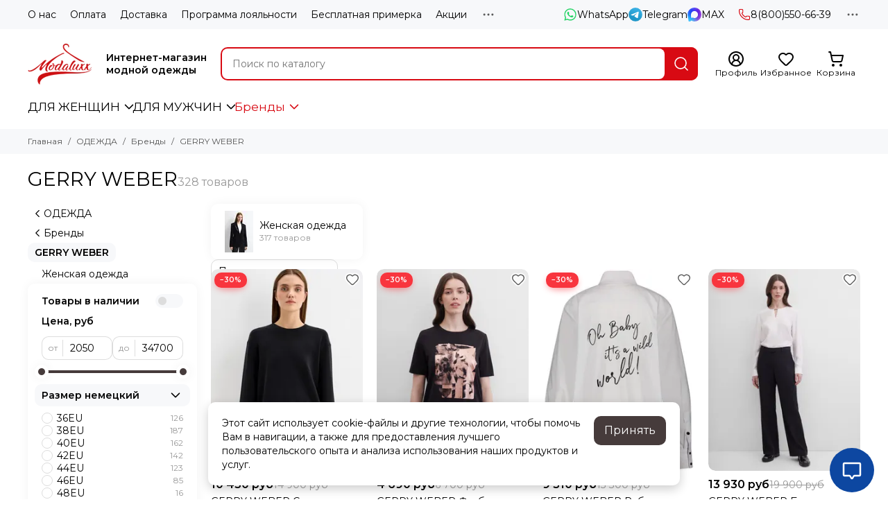

--- FILE ---
content_type: text/html; charset=utf-8
request_url: https://www.modaluxx.ru/collection/gerry-weber
body_size: 84376
content:
<!doctype html>
<html lang="ru"><head><link media='print' onload='this.media="all"' rel='stylesheet' type='text/css' href='/served_assets/public/jquery.modal-0c2631717f4ce8fa97b5d04757d294c2bf695df1d558678306d782f4bf7b4773.css'><meta data-config="{&quot;collection_products_count&quot;:328}" name="page-config" content="" /><meta data-config="{&quot;money_with_currency_format&quot;:{&quot;delimiter&quot;:&quot; &quot;,&quot;separator&quot;:&quot;.&quot;,&quot;format&quot;:&quot;%n %u&quot;,&quot;unit&quot;:&quot;руб&quot;,&quot;show_price_without_cents&quot;:1},&quot;currency_code&quot;:&quot;RUR&quot;,&quot;currency_iso_code&quot;:&quot;RUB&quot;,&quot;default_currency&quot;:{&quot;title&quot;:&quot;Российский рубль&quot;,&quot;code&quot;:&quot;RUR&quot;,&quot;rate&quot;:1.0,&quot;format_string&quot;:&quot;%n %u&quot;,&quot;unit&quot;:&quot;руб&quot;,&quot;price_separator&quot;:&quot;&quot;,&quot;is_default&quot;:true,&quot;price_delimiter&quot;:&quot;&quot;,&quot;show_price_with_delimiter&quot;:true,&quot;show_price_without_cents&quot;:true},&quot;facebook&quot;:{&quot;pixelActive&quot;:true,&quot;currency_code&quot;:&quot;RUB&quot;,&quot;use_variants&quot;:false},&quot;vk&quot;:{&quot;pixel_active&quot;:true,&quot;price_list_id&quot;:&quot;id: 109322&quot;},&quot;new_ya_metrika&quot;:true,&quot;ecommerce_data_container&quot;:&quot;dataLayer&quot;,&quot;common_js_version&quot;:null,&quot;vue_ui_version&quot;:null,&quot;feedback_captcha_enabled&quot;:null,&quot;account_id&quot;:379429,&quot;hide_items_out_of_stock&quot;:true,&quot;forbid_order_over_existing&quot;:true,&quot;minimum_items_price&quot;:null,&quot;enable_comparison&quot;:true,&quot;locale&quot;:&quot;ru&quot;,&quot;client_group&quot;:null,&quot;consent_to_personal_data&quot;:{&quot;active&quot;:true,&quot;obligatory&quot;:true,&quot;description&quot;:&quot;Подтверждаю, что я ознакомлен и согласен с условиями оферты и политики конфиденциальности. Включена SmartCaptcha.&quot;},&quot;recaptcha_key&quot;:&quot;6LfXhUEmAAAAAOGNQm5_a2Ach-HWlFKD3Sq7vfFj&quot;,&quot;recaptcha_key_v3&quot;:&quot;6LcZi0EmAAAAAPNov8uGBKSHCvBArp9oO15qAhXa&quot;,&quot;yandex_captcha_key&quot;:&quot;ysc1_ec1ApqrRlTZTXotpTnO8PmXe2ISPHxsd9MO3y0rye822b9d2&quot;,&quot;checkout_float_order_content_block&quot;:false,&quot;available_products_characteristics_ids&quot;:null,&quot;sber_id_app_id&quot;:&quot;5b5a3c11-72e5-4871-8649-4cdbab3ba9a4&quot;,&quot;theme_generation&quot;:2,&quot;quick_checkout_captcha_enabled&quot;:false,&quot;max_order_lines_count&quot;:500,&quot;sber_bnpl_min_amount&quot;:1000,&quot;sber_bnpl_max_amount&quot;:150000,&quot;counter_settings&quot;:{&quot;data_layer_name&quot;:&quot;dataLayer&quot;,&quot;new_counters_setup&quot;:true,&quot;add_to_cart_event&quot;:true,&quot;remove_from_cart_event&quot;:true,&quot;add_to_wishlist_event&quot;:true,&quot;purchase_event&quot;:true},&quot;site_setting&quot;:{&quot;show_cart_button&quot;:true,&quot;show_service_button&quot;:false,&quot;show_marketplace_button&quot;:false,&quot;show_quick_checkout_button&quot;:true},&quot;warehouses&quot;:[],&quot;captcha_type&quot;:&quot;yandex&quot;,&quot;human_readable_urls&quot;:false}" name="shop-config" content="" /><meta name='js-evnvironment' content='production' /><meta name='default-locale' content='ru' /><meta name='insales-redefined-api-methods' content="[]" /><script type="text/javascript" src="https://static.insales-cdn.com/assets/static-versioned/v3.72/static/libs/lodash/4.17.21/lodash.min.js"></script><script>dataLayer= []; dataLayer.push({
        event: 'view_item_list',
        ecommerce: {
          items: [{"item_name":"GERRY WEBER Свитшот с длинным рукавом","item_id":"1648113225","item_price":"10430.00","items_list_id":"7823382","index":1},{"item_name":"GERRY WEBER Футболка с абстрактным принтом черная","item_id":"1619450641","item_price":"4690.00","items_list_id":"7823382","index":2},{"item_name":"GERRY WEBER Рубашка с надписями","item_id":"1619436953","item_price":"9310.00","items_list_id":"7823382","index":3},{"item_name":"GERRY WEBER Брюки со стрелками","item_id":"1619429897","item_price":"13930.00","items_list_id":"7823382","index":4},{"item_name":"GERRY WEBER Брюки из трикотажного полотна","item_id":"1589819089","item_price":"11620.00","items_list_id":"7823382","index":5},{"item_name":"GERRY WEBER Брюки прямые в полоску","item_id":"1589724889","item_price":"13930.00","items_list_id":"7823382","index":6},{"item_name":"GERRY WEBER Жилет костюмный","item_id":"1589691137","item_price":"16240.00","items_list_id":"7823382","index":7},{"item_name":"GERRY WEBER Брюки трикотажные прямого кроя","item_id":"1589643673","item_price":"11620.00","items_list_id":"7823382","index":8},{"item_name":"GERRY WEBER Платье из шерсти","item_id":"1589619689","item_price":"17360.00","items_list_id":"7823382","index":9},{"item_name":"GERRY WEBER Водолазка с шерстью и кашемиром","item_id":"1589606753","item_price":"16240.00","items_list_id":"7823382","index":10},{"item_name":"GERRY WEBER Водолазка с шерстью","item_id":"1589591961","item_price":"16240.00","items_list_id":"7823382","index":11},{"item_name":"GERRY WEBER Брюки вязаные","item_id":"1589575329","item_price":"15050.00","items_list_id":"7823382","index":12},{"item_name":"GERRY WEBER Юбка макси","item_id":"1589549873","item_price":"15050.00","items_list_id":"7823382","index":13},{"item_name":"GERRY WEBER Жакет с кулиской на талии","item_id":"1575049417","item_price":"13930.00","items_list_id":"7823382","index":14},{"item_name":"SOUL4ME Пальто стеганое с капюшоном","item_id":"1567564681","item_price":"21000.00","items_list_id":"7823382","index":15},{"item_name":"SOUL4ME Куртка стеганая с капюшоном","item_id":"1567453753","item_price":"18200.00","items_list_id":"7823382","index":16},{"item_name":"SOUL4ME Куртка стеганая","item_id":"1567378153","item_price":"18200.00","items_list_id":"7823382","index":17},{"item_name":"GERRY WEBER Брюки свободного кроя из трикотажа","item_id":"1564018361","item_price":"11620.00","items_list_id":"7823382","index":18},{"item_name":"GERRY WEBER Юбка плиссированная синяя","item_id":"1560486841","item_price":"10430.00","items_list_id":"7823382","index":19},{"item_name":"GERRY WEBER Рубашка с надписью","item_id":"1538416993","item_price":"9310.00","items_list_id":"7823382","index":20},{"item_name":"GERRY WEBER Жакет на молнии","item_id":"1538407041","item_price":"17360.00","items_list_id":"7823382","index":21},{"item_name":"GERRY WEBER Джемпер с V-вырезом","item_id":"1538400657","item_price":"8120.00","items_list_id":"7823382","index":22},{"item_name":"GERRY WEBER Пуловер с V-вырезом","item_id":"1538399497","item_price":"8120.00","items_list_id":"7823382","index":23},{"item_name":"GERRY WEBER Джемпер с коротким рукавом","item_id":"1538391657","item_price":"7000.00","items_list_id":"7823382","index":24},{"item_name":"GERRY WEBER Пуловер с коротким рукавом","item_id":"1538389833","item_price":"7000.00","items_list_id":"7823382","index":25},{"item_name":"GERRY WEBER Брюки широкие без застежки","item_id":"1538351737","item_price":"11620.00","items_list_id":"7823382","index":26},{"item_name":"GERRY WEBER Блуза атласная черная","item_id":"466339174","item_price":"7850.00","items_list_id":"7823382","index":27},{"item_name":"GERRY WEBER Платье из узорчатого джерси","item_id":"466334426","item_price":"11300.00","items_list_id":"7823382","index":28},{"item_name":"GERRY WEBER Платье плиссированное","item_id":"466332710","item_price":"13050.00","items_list_id":"7823382","index":29},{"item_name":"GERRY WEBER Блуза плиссированная","item_id":"466331474","item_price":"8700.00","items_list_id":"7823382","index":30},{"item_name":"GERRY WEBER Пиджак из экокожи","item_id":"466325251","item_price":"13050.00","items_list_id":"7823382","index":31},{"item_name":"GERRY WEBER Юбка из жаккардовой ткани","item_id":"466319517","item_price":"10450.00","items_list_id":"7823382","index":32},{"item_name":"GERRY WEBER Брюки блестящие","item_id":"466050913","item_price":"8700.00","items_list_id":"7823382","index":33},{"item_name":"GERRY WEBER Платье с жаккардовым узором","item_id":"466048486","item_price":"11300.00","items_list_id":"7823382","index":34},{"item_name":"GERRY WEBER Джемпер с пайетками","item_id":"466047723","item_price":"7850.00","items_list_id":"7823382","index":35},{"item_name":"GERRY WEBER Кардиган жаккардовый","item_id":"466046186","item_price":"10450.00","items_list_id":"7823382","index":36},{"item_name":"GERRY WEBER Джемпер с бахромой","item_id":"466027754","item_price":"8700.00","items_list_id":"7823382","index":37},{"item_name":"GERRY WEBER Водолазка фактурной вязки","item_id":"465887032","item_price":"8700.00","items_list_id":"7823382","index":38},{"item_name":"GERRY WEBER Топ 3/4 рукав","item_id":"465884642","item_price":"5200.00","items_list_id":"7823382","index":39},{"item_name":"GERRY WEBER Джемпер из хлопка","item_id":"465882170","item_price":"6950.00","items_list_id":"7823382","index":40}]
         }
      });</script>
<!--InsalesCounter -->
<script type="text/javascript">
(function() {
  if (typeof window.__insalesCounterId !== 'undefined') {
    return;
  }

  try {
    Object.defineProperty(window, '__insalesCounterId', {
      value: 379429,
      writable: true,
      configurable: true
    });
  } catch (e) {
    console.error('InsalesCounter: Failed to define property, using fallback:', e);
    window.__insalesCounterId = 379429;
  }

  if (typeof window.__insalesCounterId === 'undefined') {
    console.error('InsalesCounter: Failed to set counter ID');
    return;
  }

  let script = document.createElement('script');
  script.async = true;
  script.src = '/javascripts/insales_counter.js?7';
  let firstScript = document.getElementsByTagName('script')[0];
  firstScript.parentNode.insertBefore(script, firstScript);
})();
</script>
<!-- /InsalesCounter -->

	<meta charset="utf-8">
	<meta http-equiv="X-UA-Compatible" content="IE=edge,chrome=1">
	<meta name="viewport" content="width=device-width, initial-scale=1, maximum-scale=5, user-scalable=no">
	<meta name="theme-color" content="#ffffff">
	<meta name="format-detection" content="telephone=no">
	<meta name="account-key" content="2b577098374567e51cce48f9d301b1ae"><meta name="robots" content="index, follow">
		<title>Купить одежду бренда Gerry Weber по выгодной цене в интернет-магазине Modaluxx</title>
		<meta name="description" content="Предлагаем купить товары из категории «Герри Вебер» по доступной цене от 4100 руб🚚 Быстрая доставка по всей территории РФ ✅ Актуальные цены, фото, отзывы 🛒 Удобные способы оплаты 🧡 Широкий ассортимент товаров, посмотреть все в наличии можно в разделе бренда Gerry Weber."><link rel="canonical" href="https://www.modaluxx.ru/collection/gerry-weber"><link rel="next" href="https://www.modaluxx.ru/collection/gerry-weber?page=2"><link rel="preconnect" href="https://static.insales-cdn.com" crossorigin>
	<link rel="preconnect" href="https://fonts.googleapis.com">
	<link rel="preconnect" href="https://fonts.gstatic.com" crossorigin>
	<link rel="preload" href="https://static.insales-cdn.com/assets/1/6121/10549225/1766657887/theme.css" as="style"><style>
		:root {
			--font-family: 'Montserrat', sans-serif;
			--font-normal: 400;
			--font-bold: 600;
			--color-primary: #d80a13;
			--color-secondary: #463b3b;
			--thumb-product-card-ratio: 133%;
			--thumb-product-card-fit: cover;
			--thumb-collection-card-ratio: 100%;
			--thumb-collection-card-fit: contain;
			--thumb-article-card-ratio: 67%;
			--thumb-article-card-fit: cover;
			--radius: 10px;
			--nav-font-size: 17px;
		}
	</style>
	<link href="https://static.insales-cdn.com/assets/1/6121/10549225/1766657887/theme.css" rel="stylesheet"><link rel="preload" href="https://static.insales-cdn.com/assets/1/6121/10549225/1766657887/theme.collection.css" as="style">
			<link href="https://static.insales-cdn.com/assets/1/6121/10549225/1766657887/theme.collection.css" rel="stylesheet"><link rel="preload" href="https://fonts.googleapis.com/css2?family=Montserrat:wght@400;600&display=swap" as="style">
	<link rel="stylesheet" href="https://fonts.googleapis.com/css2?family=Montserrat:wght@400;600&display=swap" media="print" onload="this.media='all'">
	<noscript>
		<link rel="stylesheet" href="https://fonts.googleapis.com/css2?family=Montserrat:wght@400;600&display=swap">
	</noscript><link rel="preload" as="script" href="https://static.insales-cdn.com/assets/common-js/common.v2.25.28.js">
	<link rel="preload" as="script" href="https://static.insales-cdn.com/assets/1/6121/10549225/1766657887/plugins.js">
	<link rel="preload" as="script" href="https://static.insales-cdn.com/assets/1/6121/10549225/1766657887/theme.js"><link href="https://media.modaluxx.ru/r/b07ATJHUEzg/rs:fill-down:32:32:1/q:85/plain/files/1/4361/110514441/original/logo__1__7b786a7e9de55c68cf511d36fe3272d4.png@png" rel="icon" sizes="32x32" type="image/png"><meta property="og:title" content="GERRY WEBER">
		<meta property="og:type" content="website">
		<meta property="og:url" content="https://www.modaluxx.ru/collection/gerry-weber">
		<meta property="og:image" content="https://media.modaluxx.ru/images/collections/1/1740/93439692/gerry_weber.png">
		<meta property="og:description" content="Gerry WeberВ постоянно меняющейся индустрии моды, бренды, успешно сочетающие актуальные тенденции с бескомпромиссным качеством, неизменно занимают лидирующие позиции. Одним из таких брендов, заслуживших признание миллионов женщин по всему миру, является Gerry Weber. История и философия бренд&hellip;"></head><body class=""><div data-grid-layout="collection">
			<header data-grid="header"><div class="header"><div class="header-panel">
		<div class="container">
			<div class="row align-items-center"><div class="col">
					<div class="header-panel__pages">
						<div class="cut-list js-cut-list"><div class="cut-list__elem"><a href="/page/o-nas" class="header-panel__page">О нас</a></div><div class="cut-list__elem"><a href="/page/payment" class="header-panel__page">Оплата</a></div><div class="cut-list__elem"><a href="/page/delivery" class="header-panel__page">Доставка</a></div><div class="cut-list__elem"><a href="/page/aktsii" class="header-panel__page">Программа лояльности</a></div><div class="cut-list__elem"><a href="/page/besplatnaya-primerka" class="header-panel__page">Бесплатная примерка</a></div><div class="cut-list__elem"><a href="/blogs/actions" class="header-panel__page">Акции</a></div><div class="cut-list__elem"><a href="/page/vy-mozhete-oplatit-tolko-to-chto-podoshlo" class="header-panel__page">Частичная оплата заказа</a></div><div class="cut-list__elem"><a href="/page/tablitsa-sootvetstviya-razmerov" class="header-panel__page">Таблица соответствия размеров</a></div><div class="cut-list__elem"><a href="/page/obmen-i-vozvrat" class="header-panel__page">Обмен и возврат</a></div></div>
					</div>
				</div><div class="col-auto">
						<div class="header-panel__messengers"><div class="social">
		<div class="social__items"><a href="https://api.whatsapp.com/send?phone=9278996962" class="social__item social__item_whatsapp" rel="noopener noreferrer nofollow" target="_blank" title="WhatsApp"><svg xmlns="http://www.w3.org/2000/svg" viewBox="0 0 448 512" class="svg-social" data-social="whatsapp"><use xlink:href="#svg-social-whatsapp"></use></svg><span class="social__title">WhatsApp</span></a><a href="https://t.me/+79278996962" class="social__item social__item_telegram" rel="noopener noreferrer nofollow" target="_blank" title="Telegram"><svg xmlns="http://www.w3.org/2000/svg" viewBox="0 0 100 100" class="svg-social" data-social="telegram"><use xlink:href="#svg-social-telegram"></use></svg><span class="social__title">Telegram</span></a><a href="https://max.ru/u/f9LHodD0cOL80_LJkcJX8_xMWgMAwna_E1H4Z_OHGGprgrGFNjVsEiSkTHs" class="social__item social__item_max" rel="noopener noreferrer nofollow" target="_blank" data-social-qr='{"title": "MAX", "url": "https://max.ru/u/f9LHodD0cOL80_LJkcJX8_xMWgMAwna_E1H4Z_OHGGprgrGFNjVsEiSkTHs", "icon": "max"}' title="MAX"><svg xmlns="http://www.w3.org/2000/svg" viewBox="0 0 100 100" class="svg-social" data-social="max"><use xlink:href="#svg-social-max"></use></svg><span class="social__title">MAX</span></a></div>
	</div></div>
					</div><div class="col-auto">
						<div class="header-panel__phones"><a href="tel:88005506639">
									<span class="icon-new" data-icon="phone"><svg width="18" height="18" viewBox="0 0 24 24"><use xlink:href="#icon-phone"></use></svg></span>8(800)550-66-39</a></div>
					</div><div class="col-auto">
					<div class="dropdown dropdown_type_contacts">
						<span class="dropdown__bage">
							<span class="icon-new" data-icon="ellipsis"><svg width="22" height="22" viewBox="0 0 24 24"><use xlink:href="#icon-ellipsis"></use></svg></span>
						</span>
						<div class="dropdown__popup is-right"><div class="dropdown__callback">
									<button type="button" class="button button--block button--secondary js-msg-show" data-template="popup-callback">Заказать звонок</button>
								</div><div class="dropdown__item"><div class="contacts"><div class="contacts__item">
      <div class="contacts__icon">
        <span class="icon-new" data-icon="mail"><svg width="18" height="18" viewBox="0 0 24 24"><use xlink:href="#icon-mail"></use></svg></span>
      </div>
      <div class="contacts__title"><a href="mailto:info@modaluxx.ru">info@modaluxx.ru</a></div>
    </div><div class="contacts__item">
      <div class="contacts__icon">
        <span class="icon-new" data-icon="map-marker"><svg width="18" height="18" viewBox="0 0 24 24"><use xlink:href="#icon-map-marker"></use></svg></span>
      </div>
      <div class="contacts__title"><p>445039, г. Тольятти, ул. Автостроителей, 84а-5</p></div>
    </div></div></div><div class="social social_type_grid">
		<div class="social__items"><a href="https://vk.com/steilmanntltsamara" class="social__item social__item_vk" rel="noopener noreferrer nofollow" target="_blank" title="ВКонтакте"><svg xmlns="http://www.w3.org/2000/svg" viewBox="0 0 100 100" class="svg-social" data-social="vk"><use xlink:href="#svg-social-vk"></use></svg></a><a href="https://t.me/modaluxxru" class="social__item social__item_telegram" rel="noopener noreferrer nofollow" target="_blank" title="Telegram"><svg xmlns="http://www.w3.org/2000/svg" viewBox="0 0 100 100" class="svg-social" data-social="telegram"><use xlink:href="#svg-social-telegram"></use></svg></a></div>
	</div></div>
					</div>
				</div>
			</div>
		</div>
	</div>
	<div class="header-main js-header-main-sticky">
		<div class="container header-main__container">
			<div class="row align-items-center header-main__row">
				<div class="col-auto header-main__col-menu"><div class="mobile-menu js-mobile-menu">
	<button class="mobile-menu__trigger js-mobile-menu-trigger" data-toolbar-item="mobile-menu" aria-label="Меню">
		<span class="icon-new" data-icon="bars"><svg width="24" height="24" viewBox="0 0 24 24"><use xlink:href="#icon-bars"></use></svg></span>
	</button>
	<div class="mobile-menu__dropdown">
		<span class="mobile-menu__header">Меню<button class="mobile-menu__close js-mobile-menu-close" aria-label="close">
				<span class="icon-new" data-icon="times"><svg width="22" height="22" viewBox="0 0 24 24"><use xlink:href="#icon-times"></use></svg></span>
      </button>
		</span>
		<div class="mobile-menu__content">
      <a href="/collection/all" class="mobile-menu__collections js-mobile-collections-trigger is-active" data-toolbar-item="mobile-collections">
        <span class="icon-new" data-icon="grid"><svg width="24" height="24" viewBox="0 0 24 24"><use xlink:href="#icon-grid"></use></svg></span>
        <div class="mobile-menu__collections-title">ОДЕЖДА</div>
        <span class="icon-new" data-icon="chevron-right"><svg width="22" height="22" viewBox="0 0 24 24"><use xlink:href="#icon-chevron-right"></use></svg></span>
      </a>
			<div class="mobile-pages"><div class="mobile-pages__item">
							<a href="/page/o-nas">О нас</a>
						</div><div class="mobile-pages__item">
							<a href="/page/payment">Оплата</a>
						</div><div class="mobile-pages__item">
							<a href="/page/delivery">Доставка</a>
						</div><div class="mobile-pages__item">
							<a href="/page/aktsii">Программа лояльности</a>
						</div><div class="mobile-pages__item">
							<a href="/page/besplatnaya-primerka">Бесплатная примерка</a>
						</div><div class="mobile-pages__item">
							<a href="/blogs/actions">Акции</a>
						</div><div class="mobile-pages__item">
							<a href="/page/vy-mozhete-oplatit-tolko-to-chto-podoshlo">Частичная оплата заказа</a>
						</div><div class="mobile-pages__item">
							<a href="/page/tablitsa-sootvetstviya-razmerov">Таблица соответствия размеров</a>
						</div><div class="mobile-pages__item">
							<a href="/page/obmen-i-vozvrat">Обмен и возврат</a>
						</div></div>
		</div>
	</div>
	<div class="mobile-menu__shade js-mobile-menu-close"></div>
</div><div class="mobile-menu js-mobile-collections">
	<div class="mobile-menu__dropdown">
		<span class="mobile-menu__header">
			<button class="mobile-collections__back js-mobile-menu-trigger" aria-label="back">
				<span class="icon-new" data-icon="chevron-left"><svg width="24" height="24" viewBox="0 0 24 24"><use xlink:href="#icon-chevron-left"></use></svg></span>
			</button>
			<div class="mobile-menu__header-title js-mobile-menu-trigger">ОДЕЖДА</div><button class="mobile-menu__close js-mobile-collections-close" aria-label="close">
		<span class="icon-new" data-icon="times"><svg width="22" height="22" viewBox="0 0 24 24"><use xlink:href="#icon-times"></use></svg></span>
  </button></span>
		<div class="mobile-menu__content"><div class="mobile-collections"><div class="mobile-collections__item" data-nav-item="7503488"><a href="/collection/verhnyaya-dezhda" class="js-mobile-collections-toggle">ДЛЯ ЖЕНЩИН<span class="icon-new" data-icon="chevron-right"><svg width="22" height="22" viewBox="0 0 24 24"><use xlink:href="#icon-chevron-right"></use></svg></span>
								</a>
								<div class="mobile-collections__submenu">
									<div class="mobile-menu__header"><button class="mobile-collections__back js-mobile-collections-toggle" aria-label="back">
		<span class="icon-new" data-icon="chevron-left"><svg width="24" height="24" viewBox="0 0 24 24"><use xlink:href="#icon-chevron-left"></use></svg></span>
  </button><div class="mobile-menu__header-title js-mobile-collections-toggle">ДЛЯ ЖЕНЩИН</div><button class="mobile-menu__close js-mobile-collections-close" aria-label="close">
		<span class="icon-new" data-icon="times"><svg width="22" height="22" viewBox="0 0 24 24"><use xlink:href="#icon-times"></use></svg></span>
  </button></div>
									<div class="mobile-menu__content">
										<div class="mobile-collections__item" data-nav-item="7503488-all">
											<a href="/collection/verhnyaya-dezhda">Смотреть все товары</a>
										</div><div class="mobile-collections__item" data-nav-item="24562468"><a href="/collection/verhnyaya-odezhda" class="js-mobile-collections-toggle">Верхняя одежда<span class="icon-new" data-icon="chevron-right"><svg width="22" height="22" viewBox="0 0 24 24"><use xlink:href="#icon-chevron-right"></use></svg></span>
													</a>
													<div class="mobile-collections__submenu">
														<div class="mobile-menu__header"><button class="mobile-collections__back js-mobile-collections-toggle" aria-label="back">
		<span class="icon-new" data-icon="chevron-left"><svg width="24" height="24" viewBox="0 0 24 24"><use xlink:href="#icon-chevron-left"></use></svg></span>
  </button><div class="mobile-menu__header-title js-mobile-collections-toggle">Верхняя одежда</div><button class="mobile-menu__close js-mobile-collections-close" aria-label="close">
		<span class="icon-new" data-icon="times"><svg width="22" height="22" viewBox="0 0 24 24"><use xlink:href="#icon-times"></use></svg></span>
  </button></div>
														<div class="mobile-menu__content">
															<div class="mobile-collections__item" data-nav-item="24562468-all"><a href="/collection/verhnyaya-odezhda">Смотреть все товары</a></div><div class="mobile-collections__item" data-nav-item="7666627"><a href="/collection/puhoviki-iz-evropy" class="js-mobile-collections-toggle">Пуховики<span class="icon-new" data-icon="chevron-right"><svg width="22" height="22" viewBox="0 0 24 24"><use xlink:href="#icon-chevron-right"></use></svg></span>
																		</a>
																		<div class="mobile-collections__submenu">
																			<div class="mobile-menu__header"><button class="mobile-collections__back js-mobile-collections-toggle" aria-label="back">
		<span class="icon-new" data-icon="chevron-left"><svg width="24" height="24" viewBox="0 0 24 24"><use xlink:href="#icon-chevron-left"></use></svg></span>
  </button><div class="mobile-menu__header-title js-mobile-collections-toggle">Пуховики</div><button class="mobile-menu__close js-mobile-collections-close" aria-label="close">
		<span class="icon-new" data-icon="times"><svg width="22" height="22" viewBox="0 0 24 24"><use xlink:href="#icon-times"></use></svg></span>
  </button></div>
																			<div class="mobile-menu__content">
																				<div class="mobile-collections__item" data-nav-item="7666627-all"><a href="/collection/puhoviki-iz-evropy">Смотреть все товары</a></div><div class="mobile-collections__item" data-nav-item="37020929">
																						<a href="/collection/zhenskiy-pukhovik-pukh-pero">Пух-перо</a>
																					</div><div class="mobile-collections__item" data-nav-item="37021185">
																						<a href="/collection/zhenskiy-oblegchennyi-pukhovik">Облегченные</a>
																					</div><div class="mobile-collections__item" data-nav-item="37021313">
																						<a href="/collection/zhenskiy-steganyy-pukhovik">Стеганые</a>
																					</div><div class="mobile-collections__item" data-nav-item="37021953">
																						<a href="/collection/zhenskiy-pryamoy-pukhovik">Прямые</a>
																					</div><div class="mobile-collections__item" data-nav-item="37022209">
																						<a href="/collection/zhenskiy-pritalennyi-pukhovik">Приталенные</a>
																					</div><div class="mobile-collections__item" data-nav-item="37022337">
																						<a href="/collection/zhenskiy-pukhovik-oversize">Оверсайз</a>
																					</div><div class="mobile-collections__item" data-nav-item="37022465">
																						<a href="/collection/zhenskiy-dlinnyy-pukhovik">Длинные</a>
																					</div><div class="mobile-collections__item" data-nav-item="37022593">
																						<a href="/collection/zhenskiy-korotkiy-pukhovik">Короткие</a>
																					</div><div class="mobile-collections__item" data-nav-item="37022721">
																						<a href="/collection/zhenskiy-vesenniy-pukhovik">Весенние</a>
																					</div><div class="mobile-collections__item" data-nav-item="37022977">
																						<a href="/collection/zhenskiy-osenniy-pukhovik">Осенние</a>
																					</div><div class="mobile-collections__item" data-nav-item="37023105">
																						<a href="/collection/zhenskiy-zimniy-pukhovik">Зимние</a>
																					</div><div class="mobile-collections__item" data-nav-item="37023233">
																						<a href="/collection/zhenskiy-demisezonnyy-pukhovik">Демисезонные</a>
																					</div></div>
																		</div></div><div class="mobile-collections__item" data-nav-item="7720429"><a href="/collection/zhenskie-palto" class="js-mobile-collections-toggle">Пальто<span class="icon-new" data-icon="chevron-right"><svg width="22" height="22" viewBox="0 0 24 24"><use xlink:href="#icon-chevron-right"></use></svg></span>
																		</a>
																		<div class="mobile-collections__submenu">
																			<div class="mobile-menu__header"><button class="mobile-collections__back js-mobile-collections-toggle" aria-label="back">
		<span class="icon-new" data-icon="chevron-left"><svg width="24" height="24" viewBox="0 0 24 24"><use xlink:href="#icon-chevron-left"></use></svg></span>
  </button><div class="mobile-menu__header-title js-mobile-collections-toggle">Пальто</div><button class="mobile-menu__close js-mobile-collections-close" aria-label="close">
		<span class="icon-new" data-icon="times"><svg width="22" height="22" viewBox="0 0 24 24"><use xlink:href="#icon-times"></use></svg></span>
  </button></div>
																			<div class="mobile-menu__content">
																				<div class="mobile-collections__item" data-nav-item="7720429-all"><a href="/collection/zhenskie-palto">Смотреть все товары</a></div><div class="mobile-collections__item" data-nav-item="36996481">
																						<a href="/collection/zhenskoe-plaschevoe-palto">Плащевое</a>
																					</div><div class="mobile-collections__item" data-nav-item="36996609">
																						<a href="/collection/zhenskoe-drapovoe-palto">Драповое</a>
																					</div><div class="mobile-collections__item" data-nav-item="36996737">
																						<a href="/collection/zhenskoe-palto-iz-shersti">Шерсть</a>
																					</div><div class="mobile-collections__item" data-nav-item="36996993">
																						<a href="/collection/zhenskoe-steganoe-palto">Стеганое</a>
																					</div><div class="mobile-collections__item" data-nav-item="36996865">
																						<a href="/collection/zhenskoe-palto-s-mehom">С мехом</a>
																					</div><div class="mobile-collections__item" data-nav-item="36997121">
																						<a href="/collection/zhenskoe-palto-na-sintepone">Синтепон</a>
																					</div><div class="mobile-collections__item" data-nav-item="36997377">
																						<a href="/collection/zhenskoe-steganoe-palto-s-kapyushonom">Стеганое с капюшоном</a>
																					</div><div class="mobile-collections__item" data-nav-item="36997505">
																						<a href="/collection/zhenskoe-legkoe-palto-bez-podkladki">Легкое пальто без подкладки</a>
																					</div><div class="mobile-collections__item" data-nav-item="36997633">
																						<a href="/collection/zhenskoe-palto-oversize">Оверсайз</a>
																					</div><div class="mobile-collections__item" data-nav-item="36997761">
																						<a href="/collection/zhenskoe-pryamoe-palto">Прямое</a>
																					</div><div class="mobile-collections__item" data-nav-item="36997889">
																						<a href="/collection/zhenskoe-palto-v-kletku">В клетку</a>
																					</div><div class="mobile-collections__item" data-nav-item="36998785">
																						<a href="/collection/zhenskoe-klassicheskoe-palto">Классическое</a>
																					</div><div class="mobile-collections__item" data-nav-item="37000961">
																						<a href="/collection/zhenskoe-dlinnoe-palto">Длинное</a>
																					</div><div class="mobile-collections__item" data-nav-item="37001089">
																						<a href="/collection/zhenskoe-korotkoe-palto">Короткое</a>
																					</div><div class="mobile-collections__item" data-nav-item="37001217">
																						<a href="/collection/zhenskoe-letnee-palto">Летнее</a>
																					</div><div class="mobile-collections__item" data-nav-item="37001345">
																						<a href="/collection/zhenskoe-vesennee-palto">Весеннее</a>
																					</div><div class="mobile-collections__item" data-nav-item="37001473">
																						<a href="/collection/zhenskoe-zimnee-palto">Зимнее</a>
																					</div><div class="mobile-collections__item" data-nav-item="37001729">
																						<a href="/collection/zhenskoe-osennee-palto">Осеннее</a>
																					</div><div class="mobile-collections__item" data-nav-item="37002369">
																						<a href="/collection/zhenskoe-demisezonnoe-palto">Демисезонное</a>
																					</div></div>
																		</div></div><div class="mobile-collections__item" data-nav-item="7513048"><a href="/collection/zhenskie-zhilety" class="js-mobile-collections-toggle">Жилеты<span class="icon-new" data-icon="chevron-right"><svg width="22" height="22" viewBox="0 0 24 24"><use xlink:href="#icon-chevron-right"></use></svg></span>
																		</a>
																		<div class="mobile-collections__submenu">
																			<div class="mobile-menu__header"><button class="mobile-collections__back js-mobile-collections-toggle" aria-label="back">
		<span class="icon-new" data-icon="chevron-left"><svg width="24" height="24" viewBox="0 0 24 24"><use xlink:href="#icon-chevron-left"></use></svg></span>
  </button><div class="mobile-menu__header-title js-mobile-collections-toggle">Жилеты</div><button class="mobile-menu__close js-mobile-collections-close" aria-label="close">
		<span class="icon-new" data-icon="times"><svg width="22" height="22" viewBox="0 0 24 24"><use xlink:href="#icon-times"></use></svg></span>
  </button></div>
																			<div class="mobile-menu__content">
																				<div class="mobile-collections__item" data-nav-item="7513048-all"><a href="/collection/zhenskie-zhilety">Смотреть все товары</a></div><div class="mobile-collections__item" data-nav-item="36977665">
																						<a href="/collection/zhenskie-zhilety-uteplennye">Утепленные</a>
																					</div><div class="mobile-collections__item" data-nav-item="36977793">
																						<a href="/collection/zhenskie-zhilety-na-sintepone">На синтепоне</a>
																					</div><div class="mobile-collections__item" data-nav-item="36977921">
																						<a href="/collection/zhenskie-zhilety-iz-plashchevki">Из плащевки</a>
																					</div><div class="mobile-collections__item" data-nav-item="36978049">
																						<a href="/collection/zhenskie-zhilety-vyazanye">Вязаные</a>
																					</div><div class="mobile-collections__item" data-nav-item="36978177">
																						<a href="/collection/zhenskie-zhilety-steganye">Стеганые</a>
																					</div><div class="mobile-collections__item" data-nav-item="36978817">
																						<a href="/collection/zhenskie-zhilety-trikotazhnye">Трикотажные</a>
																					</div><div class="mobile-collections__item" data-nav-item="36979201">
																						<a href="/collection/zhenskie-zhilety-puhovye">Пуховые</a>
																					</div><div class="mobile-collections__item" data-nav-item="36979329">
																						<a href="/collection/zhenskie-zhilety-ukorochennye">Укороченные</a>
																					</div><div class="mobile-collections__item" data-nav-item="36979457">
																						<a href="/collection/zhenskie-zhilety-bez-rukavov">Без рукавов</a>
																					</div><div class="mobile-collections__item" data-nav-item="36979585">
																						<a href="/collection/zhenskie-zhilety-kostyumnye">Костюмные</a>
																					</div><div class="mobile-collections__item" data-nav-item="36979713">
																						<a href="/collection/zhenskie-zhilety-udlinennye-bez-rukavov">Удлиненные без рукавов</a>
																					</div><div class="mobile-collections__item" data-nav-item="36980097">
																						<a href="/collection/zhenskie-zhilety-osen-vesna">Осень-весна</a>
																					</div><div class="mobile-collections__item" data-nav-item="36980225">
																						<a href="/collection/zhenskie-zhilety-demisezonnye">Демисезонные</a>
																					</div><div class="mobile-collections__item" data-nav-item="36980865">
																						<a href="/collection/zhenskie-zhilety-letnie">Летние</a>
																					</div></div>
																		</div></div><div class="mobile-collections__item" data-nav-item="7513120"><a href="/collection/zhenskie-kurtki" class="js-mobile-collections-toggle">Куртки<span class="icon-new" data-icon="chevron-right"><svg width="22" height="22" viewBox="0 0 24 24"><use xlink:href="#icon-chevron-right"></use></svg></span>
																		</a>
																		<div class="mobile-collections__submenu">
																			<div class="mobile-menu__header"><button class="mobile-collections__back js-mobile-collections-toggle" aria-label="back">
		<span class="icon-new" data-icon="chevron-left"><svg width="24" height="24" viewBox="0 0 24 24"><use xlink:href="#icon-chevron-left"></use></svg></span>
  </button><div class="mobile-menu__header-title js-mobile-collections-toggle">Куртки</div><button class="mobile-menu__close js-mobile-collections-close" aria-label="close">
		<span class="icon-new" data-icon="times"><svg width="22" height="22" viewBox="0 0 24 24"><use xlink:href="#icon-times"></use></svg></span>
  </button></div>
																			<div class="mobile-menu__content">
																				<div class="mobile-collections__item" data-nav-item="7513120-all"><a href="/collection/zhenskie-kurtki">Смотреть все товары</a></div><div class="mobile-collections__item" data-nav-item="36689793">
																						<a href="/collection/zhenskie-kurtki-iz-hlopka">Хлопок</a>
																					</div><div class="mobile-collections__item" data-nav-item="36890753">
																						<a href="/collection/zhenskie-kurtki-iz-ekokozhi">Экокожа</a>
																					</div><div class="mobile-collections__item" data-nav-item="36897153">
																						<a href="/collection/zhenskie-kurtki-iz-naturalnogo-meha">Натуральный мех</a>
																					</div><div class="mobile-collections__item" data-nav-item="36897793">
																						<a href="/collection/zhenskie-kurtki-iz-iskusstvennogo-meha">Искуственный мех</a>
																					</div><div class="mobile-collections__item" data-nav-item="36908545">
																						<a href="/collection/zhenskaya-kurtka-dzhinsovaya">Джинсовая</a>
																					</div><div class="mobile-collections__item" data-nav-item="36908673">
																						<a href="/collection/zhenskaya-kurtka-steganaya">Стеганые</a>
																					</div><div class="mobile-collections__item" data-nav-item="36908801">
																						<a href="/collection/zhenskaya-kurtka-oversayz">Оверсайз</a>
																					</div><div class="mobile-collections__item" data-nav-item="36909057">
																						<a href="/collection/zhenskaya-kurtka-zimnyaya">Зимняя</a>
																					</div><div class="mobile-collections__item" data-nav-item="36909441">
																						<a href="/collection/zhenskaya-kurtka-letnyaya">Летняя</a>
																					</div><div class="mobile-collections__item" data-nav-item="36909569">
																						<a href="/collection/zhenskaya-kurtka-osennyaya">Осенняя</a>
																					</div></div>
																		</div></div><div class="mobile-collections__item" data-nav-item="7512734"><a href="/collection/zhenskie-vetrovki" class="js-mobile-collections-toggle">Ветровки<span class="icon-new" data-icon="chevron-right"><svg width="22" height="22" viewBox="0 0 24 24"><use xlink:href="#icon-chevron-right"></use></svg></span>
																		</a>
																		<div class="mobile-collections__submenu">
																			<div class="mobile-menu__header"><button class="mobile-collections__back js-mobile-collections-toggle" aria-label="back">
		<span class="icon-new" data-icon="chevron-left"><svg width="24" height="24" viewBox="0 0 24 24"><use xlink:href="#icon-chevron-left"></use></svg></span>
  </button><div class="mobile-menu__header-title js-mobile-collections-toggle">Ветровки</div><button class="mobile-menu__close js-mobile-collections-close" aria-label="close">
		<span class="icon-new" data-icon="times"><svg width="22" height="22" viewBox="0 0 24 24"><use xlink:href="#icon-times"></use></svg></span>
  </button></div>
																			<div class="mobile-menu__content">
																				<div class="mobile-collections__item" data-nav-item="7512734-all"><a href="/collection/zhenskie-vetrovki">Смотреть все товары</a></div><div class="mobile-collections__item" data-nav-item="36931457">
																						<a href="/collection/zhenskie-vetrovki-iz-hlopka">Хлопок</a>
																					</div><div class="mobile-collections__item" data-nav-item="36931585">
																						<a href="/collection/zhenskie-vetrovki-s-kapyushonom">С капюшоном</a>
																					</div><div class="mobile-collections__item" data-nav-item="36931969">
																						<a href="/collection/zhenskie-vetrovki-bez-kapyushona">Без капюшона</a>
																					</div><div class="mobile-collections__item" data-nav-item="36932097">
																						<a href="/collection/zhenskaya-vetrovka-udlinennaya">Удлиненная</a>
																					</div><div class="mobile-collections__item" data-nav-item="36932225">
																						<a href="/collection/zhenskaya-vetrovka-ukorochennaya">Укороченная</a>
																					</div><div class="mobile-collections__item" data-nav-item="36932353">
																						<a href="/collection/zhenskaya-vetrovka-na-molnii">На молнии</a>
																					</div><div class="mobile-collections__item" data-nav-item="36932609">
																						<a href="/collection/zhenskie-vetrovki-oversayz">Оверсайз</a>
																					</div><div class="mobile-collections__item" data-nav-item="36932737">
																						<a href="/collection/zhenskie-vetrovki-na-leto">На лето</a>
																					</div><div class="mobile-collections__item" data-nav-item="36932865">
																						<a href="/collection/zhenskie-vetrovki-na-vesnu">На весну</a>
																					</div></div>
																		</div></div><div class="mobile-collections__item" data-nav-item="7513130"><a href="/collection/zhenskie-plashchi" class="js-mobile-collections-toggle">Плащи<span class="icon-new" data-icon="chevron-right"><svg width="22" height="22" viewBox="0 0 24 24"><use xlink:href="#icon-chevron-right"></use></svg></span>
																		</a>
																		<div class="mobile-collections__submenu">
																			<div class="mobile-menu__header"><button class="mobile-collections__back js-mobile-collections-toggle" aria-label="back">
		<span class="icon-new" data-icon="chevron-left"><svg width="24" height="24" viewBox="0 0 24 24"><use xlink:href="#icon-chevron-left"></use></svg></span>
  </button><div class="mobile-menu__header-title js-mobile-collections-toggle">Плащи</div><button class="mobile-menu__close js-mobile-collections-close" aria-label="close">
		<span class="icon-new" data-icon="times"><svg width="22" height="22" viewBox="0 0 24 24"><use xlink:href="#icon-times"></use></svg></span>
  </button></div>
																			<div class="mobile-menu__content">
																				<div class="mobile-collections__item" data-nav-item="7513130-all"><a href="/collection/zhenskie-plashchi">Смотреть все товары</a></div><div class="mobile-collections__item" data-nav-item="36969857">
																						<a href="/collection/zhenskie-plashchi-iz-hlopka">Хлопок</a>
																					</div><div class="mobile-collections__item" data-nav-item="36969985">
																						<a href="/collection/zhenskie-plashchi-s-kapyushonom">С капюшоном</a>
																					</div><div class="mobile-collections__item" data-nav-item="36970113">
																						<a href="/collection/zhenskie-plashchi-uteplennye">Утепленные</a>
																					</div><div class="mobile-collections__item" data-nav-item="36970241">
																						<a href="/collection/zhenskie-plashchi-oversayz">Оверсайз</a>
																					</div><div class="mobile-collections__item" data-nav-item="36970753">
																						<a href="/collection/zhenskie-plashchi-dvuhcvetnye">Двухцветный</a>
																					</div><div class="mobile-collections__item" data-nav-item="36970881">
																						<a href="/collection/zhenskie-plashchi-korotkie">Короткий</a>
																					</div><div class="mobile-collections__item" data-nav-item="36971009">
																						<a href="/collection/zhenskie-plashch-trench">Тренч</a>
																					</div><div class="mobile-collections__item" data-nav-item="36971137">
																						<a href="/collection/zhenskie-plashch-dlinnyy">Длинный</a>
																					</div><div class="mobile-collections__item" data-nav-item="36971265">
																						<a href="/collection/zhenskie-plashch-dvubortnyy">Двубортный</a>
																					</div><div class="mobile-collections__item" data-nav-item="36971393">
																						<a href="/collection/zhenskie-plashch-letniy">Летний</a>
																					</div><div class="mobile-collections__item" data-nav-item="36971521">
																						<a href="/collection/zhenskie-plashch-demisezonnyy">Демисезонный</a>
																					</div><div class="mobile-collections__item" data-nav-item="42160001">
																						<a href="/collection/plashch-osenniy">Осенний</a>
																					</div></div>
																		</div></div></div>
													</div></div><div class="mobile-collections__item" data-nav-item="24562534"><a href="/collection/trikotazh-3" class="js-mobile-collections-toggle">Трикотаж<span class="icon-new" data-icon="chevron-right"><svg width="22" height="22" viewBox="0 0 24 24"><use xlink:href="#icon-chevron-right"></use></svg></span>
													</a>
													<div class="mobile-collections__submenu">
														<div class="mobile-menu__header"><button class="mobile-collections__back js-mobile-collections-toggle" aria-label="back">
		<span class="icon-new" data-icon="chevron-left"><svg width="24" height="24" viewBox="0 0 24 24"><use xlink:href="#icon-chevron-left"></use></svg></span>
  </button><div class="mobile-menu__header-title js-mobile-collections-toggle">Трикотаж</div><button class="mobile-menu__close js-mobile-collections-close" aria-label="close">
		<span class="icon-new" data-icon="times"><svg width="22" height="22" viewBox="0 0 24 24"><use xlink:href="#icon-times"></use></svg></span>
  </button></div>
														<div class="mobile-menu__content">
															<div class="mobile-collections__item" data-nav-item="24562534-all"><a href="/collection/trikotazh-3">Смотреть все товары</a></div><div class="mobile-collections__item" data-nav-item="7503940"><a href="/collection/dzhempery" class="js-mobile-collections-toggle">Джемперы<span class="icon-new" data-icon="chevron-right"><svg width="22" height="22" viewBox="0 0 24 24"><use xlink:href="#icon-chevron-right"></use></svg></span>
																		</a>
																		<div class="mobile-collections__submenu">
																			<div class="mobile-menu__header"><button class="mobile-collections__back js-mobile-collections-toggle" aria-label="back">
		<span class="icon-new" data-icon="chevron-left"><svg width="24" height="24" viewBox="0 0 24 24"><use xlink:href="#icon-chevron-left"></use></svg></span>
  </button><div class="mobile-menu__header-title js-mobile-collections-toggle">Джемперы</div><button class="mobile-menu__close js-mobile-collections-close" aria-label="close">
		<span class="icon-new" data-icon="times"><svg width="22" height="22" viewBox="0 0 24 24"><use xlink:href="#icon-times"></use></svg></span>
  </button></div>
																			<div class="mobile-menu__content">
																				<div class="mobile-collections__item" data-nav-item="7503940-all"><a href="/collection/dzhempery">Смотреть все товары</a></div><div class="mobile-collections__item" data-nav-item="8082059">
																						<a href="/collection/dlinnyy-rukav-e42563">Длинный рукав</a>
																					</div><div class="mobile-collections__item" data-nav-item="8082060">
																						<a href="/collection/rukav-34-b4bd06">3/4 рукав</a>
																					</div><div class="mobile-collections__item" data-nav-item="8082061">
																						<a href="/collection/korotkiy-rukav-ffc5db">Короткий рукав</a>
																					</div><div class="mobile-collections__item" data-nav-item="19580589">
																						<a href="/collection/bez-rukava-2">Без рукава</a>
																					</div><div class="mobile-collections__item" data-nav-item="46733865">
																						<a href="/collection/dzhempery-lnyanye">Льняные</a>
																					</div><div class="mobile-collections__item" data-nav-item="46733873">
																						<a href="/collection/dzhempery-vyazanye">Вязаные</a>
																					</div><div class="mobile-collections__item" data-nav-item="46733937">
																						<a href="/collection/dzhempery-iz-hlopka">Из хлопка</a>
																					</div><div class="mobile-collections__item" data-nav-item="46733953">
																						<a href="/collection/dzhempery-svobodnogo-kroya">Свободного кроя</a>
																					</div><div class="mobile-collections__item" data-nav-item="46733969">
																						<a href="/collection/dzhempery-azhurnye">Ажурные</a>
																					</div><div class="mobile-collections__item" data-nav-item="46733977">
																						<a href="/collection/dzhempery-s-korotkimi-rukavami">С короткими рукавами</a>
																					</div><div class="mobile-collections__item" data-nav-item="46733985">
																						<a href="/collection/dzhempery-polo-s-vorotnikom">Поло с воротником</a>
																					</div><div class="mobile-collections__item" data-nav-item="46733993">
																						<a href="/collection/dzhempery-s-gorlom">С горлом</a>
																					</div><div class="mobile-collections__item" data-nav-item="46734001">
																						<a href="/collection/dzhempery-paietkami">С пайетками</a>
																					</div><div class="mobile-collections__item" data-nav-item="46734009">
																						<a href="/collection/dzhempery-s-dlinnym-rukavom">С длинным рукавом</a>
																					</div><div class="mobile-collections__item" data-nav-item="46734017">
																						<a href="/collection/dzhempery-na-molnii">На молнии</a>
																					</div><div class="mobile-collections__item" data-nav-item="46734025">
																						<a href="/collection/dzhempery-na-pugovitsah">На пуговицах</a>
																					</div><div class="mobile-collections__item" data-nav-item="46734041">
																						<a href="/collection/dzhempery-v-polosky">В полоску</a>
																					</div></div>
																		</div></div><div class="mobile-collections__item" data-nav-item="7503941"><a href="/collection/futbolki" class="js-mobile-collections-toggle">Футболки<span class="icon-new" data-icon="chevron-right"><svg width="22" height="22" viewBox="0 0 24 24"><use xlink:href="#icon-chevron-right"></use></svg></span>
																		</a>
																		<div class="mobile-collections__submenu">
																			<div class="mobile-menu__header"><button class="mobile-collections__back js-mobile-collections-toggle" aria-label="back">
		<span class="icon-new" data-icon="chevron-left"><svg width="24" height="24" viewBox="0 0 24 24"><use xlink:href="#icon-chevron-left"></use></svg></span>
  </button><div class="mobile-menu__header-title js-mobile-collections-toggle">Футболки</div><button class="mobile-menu__close js-mobile-collections-close" aria-label="close">
		<span class="icon-new" data-icon="times"><svg width="22" height="22" viewBox="0 0 24 24"><use xlink:href="#icon-times"></use></svg></span>
  </button></div>
																			<div class="mobile-menu__content">
																				<div class="mobile-collections__item" data-nav-item="7503941-all"><a href="/collection/futbolki">Смотреть все товары</a></div><div class="mobile-collections__item" data-nav-item="8082018">
																						<a href="/collection/dlinnyy-rukav-6a54ea">Длинный рукав</a>
																					</div><div class="mobile-collections__item" data-nav-item="8082020">
																						<a href="/collection/rukav-34-5163e8">Рукав 3/4</a>
																					</div><div class="mobile-collections__item" data-nav-item="8082021">
																						<a href="/collection/korotkiy-rukav-0cb32d">Короткий рукав</a>
																					</div><div class="mobile-collections__item" data-nav-item="8489652">
																						<a href="/collection/top-2">Топы</a>
																					</div><div class="mobile-collections__item" data-nav-item="46763009">
																						<a href="/collection/futbolka-iz-hlopka">Из хлопка</a>
																					</div><div class="mobile-collections__item" data-nav-item="46763073">
																						<a href="/collection/futbolka-iz-viskozy">Из вискозы</a>
																					</div><div class="mobile-collections__item" data-nav-item="46763089">
																						<a href="/collection/futbolka-topik">Футболка - топик</a>
																					</div><div class="mobile-collections__item" data-nav-item="46763097">
																						<a href="/collection/futbolka-bez-rukavov">Без рукавов</a>
																					</div><div class="mobile-collections__item" data-nav-item="46763121">
																						<a href="/collection/futbolka-s-dlinnym-rukavom">С длинным рукавом</a>
																					</div><div class="mobile-collections__item" data-nav-item="46763137">
																						<a href="/collection/futbolka-s-korotkim-rukavom">С коротким рукавом</a>
																					</div><div class="mobile-collections__item" data-nav-item="46763153">
																						<a href="/collection/kombinirovannaya">Комбинированная</a>
																					</div><div class="mobile-collections__item" data-nav-item="46763201">
																						<a href="/collection/futbolka-bluzka">Футболка - блузка</a>
																					</div></div>
																		</div></div><div class="mobile-collections__item" data-nav-item="7512853"><a href="/collection/kardigany">Кардиганы</a></div><div class="mobile-collections__item" data-nav-item="11914191"><a href="/collection/vodolazki-2" class="js-mobile-collections-toggle">Водолазки<span class="icon-new" data-icon="chevron-right"><svg width="22" height="22" viewBox="0 0 24 24"><use xlink:href="#icon-chevron-right"></use></svg></span>
																		</a>
																		<div class="mobile-collections__submenu">
																			<div class="mobile-menu__header"><button class="mobile-collections__back js-mobile-collections-toggle" aria-label="back">
		<span class="icon-new" data-icon="chevron-left"><svg width="24" height="24" viewBox="0 0 24 24"><use xlink:href="#icon-chevron-left"></use></svg></span>
  </button><div class="mobile-menu__header-title js-mobile-collections-toggle">Водолазки</div><button class="mobile-menu__close js-mobile-collections-close" aria-label="close">
		<span class="icon-new" data-icon="times"><svg width="22" height="22" viewBox="0 0 24 24"><use xlink:href="#icon-times"></use></svg></span>
  </button></div>
																			<div class="mobile-menu__content">
																				<div class="mobile-collections__item" data-nav-item="11914191-all"><a href="/collection/vodolazki-2">Смотреть все товары</a></div><div class="mobile-collections__item" data-nav-item="46911345">
																						<a href="/collection/vodolazki-iz-hlopka">Из хлопка</a>
																					</div><div class="mobile-collections__item" data-nav-item="46911361">
																						<a href="/collection/vodolazki-s-dlinnym-rukavom">С длинным рукавом</a>
																					</div><div class="mobile-collections__item" data-nav-item="46911369">
																						<a href="/collection/vodolazki-s-vorotnikom">С воротником</a>
																					</div></div>
																		</div></div><div class="mobile-collections__item" data-nav-item="15644272"><a href="/collection/tolstovki-2" class="js-mobile-collections-toggle">Толстовки<span class="icon-new" data-icon="chevron-right"><svg width="22" height="22" viewBox="0 0 24 24"><use xlink:href="#icon-chevron-right"></use></svg></span>
																		</a>
																		<div class="mobile-collections__submenu">
																			<div class="mobile-menu__header"><button class="mobile-collections__back js-mobile-collections-toggle" aria-label="back">
		<span class="icon-new" data-icon="chevron-left"><svg width="24" height="24" viewBox="0 0 24 24"><use xlink:href="#icon-chevron-left"></use></svg></span>
  </button><div class="mobile-menu__header-title js-mobile-collections-toggle">Толстовки</div><button class="mobile-menu__close js-mobile-collections-close" aria-label="close">
		<span class="icon-new" data-icon="times"><svg width="22" height="22" viewBox="0 0 24 24"><use xlink:href="#icon-times"></use></svg></span>
  </button></div>
																			<div class="mobile-menu__content">
																				<div class="mobile-collections__item" data-nav-item="15644272-all"><a href="/collection/tolstovki-2">Смотреть все товары</a></div><div class="mobile-collections__item" data-nav-item="46911385">
																						<a href="/collection/tolstovki-hudi">Худи</a>
																					</div><div class="mobile-collections__item" data-nav-item="46911393">
																						<a href="/collection/tolstovki-s-printom">С принтом</a>
																					</div><div class="mobile-collections__item" data-nav-item="46911401">
																						<a href="/collection/tolstovki-na-molnii">На молнии</a>
																					</div></div>
																		</div></div><div class="mobile-collections__item" data-nav-item="48042369"><a href="/collection/pulovery" class="js-mobile-collections-toggle">Пуловеры<span class="icon-new" data-icon="chevron-right"><svg width="22" height="22" viewBox="0 0 24 24"><use xlink:href="#icon-chevron-right"></use></svg></span>
																		</a>
																		<div class="mobile-collections__submenu">
																			<div class="mobile-menu__header"><button class="mobile-collections__back js-mobile-collections-toggle" aria-label="back">
		<span class="icon-new" data-icon="chevron-left"><svg width="24" height="24" viewBox="0 0 24 24"><use xlink:href="#icon-chevron-left"></use></svg></span>
  </button><div class="mobile-menu__header-title js-mobile-collections-toggle">Пуловеры</div><button class="mobile-menu__close js-mobile-collections-close" aria-label="close">
		<span class="icon-new" data-icon="times"><svg width="22" height="22" viewBox="0 0 24 24"><use xlink:href="#icon-times"></use></svg></span>
  </button></div>
																			<div class="mobile-menu__content">
																				<div class="mobile-collections__item" data-nav-item="48042369-all"><a href="/collection/pulovery">Смотреть все товары</a></div><div class="mobile-collections__item" data-nav-item="48042409">
																						<a href="/collection/pulovery-zhenskie">Женские</a>
																					</div><div class="mobile-collections__item" data-nav-item="48042433">
																						<a href="/collection/pulovery-muzhskie">Мужские</a>
																					</div><div class="mobile-collections__item" data-nav-item="48043401">
																						<a href="/collection/pulovery-na-leto">На лето</a>
																					</div><div class="mobile-collections__item" data-nav-item="48043449">
																						<a href="/collection/pulovery-iz-zhakkarda">Из жаккарда</a>
																					</div><div class="mobile-collections__item" data-nav-item="48043457">
																						<a href="/collection/pulovery-s-kapyushonom">С капюшоном</a>
																					</div><div class="mobile-collections__item" data-nav-item="48043465">
																						<a href="/collection/pulovery-teplye">Теплые</a>
																					</div><div class="mobile-collections__item" data-nav-item="48043481">
																						<a href="/collection/pulovery-korotkie">Короткие</a>
																					</div><div class="mobile-collections__item" data-nav-item="48043489">
																						<a href="/collection/pulovery-uzorchatye">Узорчатые</a>
																					</div><div class="mobile-collections__item" data-nav-item="48043497">
																						<a href="/collection/pulovery-s-korotkim-rukavom">С коротким рукавом</a>
																					</div><div class="mobile-collections__item" data-nav-item="48043537">
																						<a href="/collection/pulovery-legkie">Легкие</a>
																					</div><div class="mobile-collections__item" data-nav-item="48043545">
																						<a href="/collection/pulovery-azhurnye">Ажурные</a>
																					</div></div>
																		</div></div></div>
													</div></div><div class="mobile-collections__item" data-nav-item="24562970"><a href="/collection/zhenskie-bryuki" class="js-mobile-collections-toggle">Брюки<span class="icon-new" data-icon="chevron-right"><svg width="22" height="22" viewBox="0 0 24 24"><use xlink:href="#icon-chevron-right"></use></svg></span>
													</a>
													<div class="mobile-collections__submenu">
														<div class="mobile-menu__header"><button class="mobile-collections__back js-mobile-collections-toggle" aria-label="back">
		<span class="icon-new" data-icon="chevron-left"><svg width="24" height="24" viewBox="0 0 24 24"><use xlink:href="#icon-chevron-left"></use></svg></span>
  </button><div class="mobile-menu__header-title js-mobile-collections-toggle">Брюки</div><button class="mobile-menu__close js-mobile-collections-close" aria-label="close">
		<span class="icon-new" data-icon="times"><svg width="22" height="22" viewBox="0 0 24 24"><use xlink:href="#icon-times"></use></svg></span>
  </button></div>
														<div class="mobile-menu__content">
															<div class="mobile-collections__item" data-nav-item="24562970-all"><a href="/collection/zhenskie-bryuki">Смотреть все товары</a></div><div class="mobile-collections__item" data-nav-item="8441619"><a href="/collection/bryuki-klassicheskie">Классические</a></div><div class="mobile-collections__item" data-nav-item="9205007"><a href="/collection/bryuki-7-8">7/8</a></div><div class="mobile-collections__item" data-nav-item="8441661"><a href="/collection/bryuki-5-karmanov">5 карманов</a></div><div class="mobile-collections__item" data-nav-item="8441692"><a href="/collection/bryuki-kyuloty">Кюлоты</a></div><div class="mobile-collections__item" data-nav-item="13130651"><a href="/collection/zhenskie-shorty">Шорты</a></div><div class="mobile-collections__item" data-nav-item="8441623"><a href="/collection/bryuki-dzhoggery">Джоггеры</a></div><div class="mobile-collections__item" data-nav-item="12840502"><a href="/collection/bryuki-chinosy">Чиносы</a></div><div class="mobile-collections__item" data-nav-item="12900409"><a href="/collection/bryuki-kargo">Карго</a></div><div class="mobile-collections__item" data-nav-item="8441620"><a href="/collection/bryuki-dzhersi">Джерси</a></div><div class="mobile-collections__item" data-nav-item="8441649"><a href="/collection/bryuki-ekokozha">Экокожа</a></div><div class="mobile-collections__item" data-nav-item="18003881"><a href="/collection/bryuki-len">Лен</a></div><div class="mobile-collections__item" data-nav-item="42062721"><a href="/collection/bryuki-s-printom">С принтом</a></div><div class="mobile-collections__item" data-nav-item="42066305"><a href="/collection/bryuki-streych">Стрейч</a></div><div class="mobile-collections__item" data-nav-item="42067713"><a href="/collection/bryuki-v-kletku">В клетку</a></div><div class="mobile-collections__item" data-nav-item="42067969"><a href="/collection/bryuki-klyosh">Клёш</a></div><div class="mobile-collections__item" data-nav-item="42068353"><a href="/collection/bryuki-palacco">Палаццо</a></div><div class="mobile-collections__item" data-nav-item="42068737"><a href="/collection/bryuki-iz-liocella">Из лиоцелла</a></div><div class="mobile-collections__item" data-nav-item="42068993"><a href="/collection/bryuki-iz-viskozy">Из вискозы</a></div><div class="mobile-collections__item" data-nav-item="42069249"><a href="/collection/bryuki-iz-shersti">Из шерсти</a></div><div class="mobile-collections__item" data-nav-item="42070017"><a href="/collection/bryuki-iz-hlopka">Из хлопка</a></div><div class="mobile-collections__item" data-nav-item="42076033"><a href="/collection/bryuki-trikotazhnye">Трикотажные</a></div><div class="mobile-collections__item" data-nav-item="42076289"><a href="/collection/bryuki-velvetovye">Вельветовые</a></div><div class="mobile-collections__item" data-nav-item="42076673"><a href="/collection/bryuki-bazovye">Базовые</a></div><div class="mobile-collections__item" data-nav-item="42076929"><a href="/collection/bryuki-dzhinsovye">Джинсовые</a></div><div class="mobile-collections__item" data-nav-item="42077057"><a href="/collection/bryuki-sportivnye">Спортивные</a></div></div>
													</div></div><div class="mobile-collections__item" data-nav-item="12852959"><a href="/collection/dzhinsy-zhenskie" class="js-mobile-collections-toggle">Джинсы<span class="icon-new" data-icon="chevron-right"><svg width="22" height="22" viewBox="0 0 24 24"><use xlink:href="#icon-chevron-right"></use></svg></span>
													</a>
													<div class="mobile-collections__submenu">
														<div class="mobile-menu__header"><button class="mobile-collections__back js-mobile-collections-toggle" aria-label="back">
		<span class="icon-new" data-icon="chevron-left"><svg width="24" height="24" viewBox="0 0 24 24"><use xlink:href="#icon-chevron-left"></use></svg></span>
  </button><div class="mobile-menu__header-title js-mobile-collections-toggle">Джинсы</div><button class="mobile-menu__close js-mobile-collections-close" aria-label="close">
		<span class="icon-new" data-icon="times"><svg width="22" height="22" viewBox="0 0 24 24"><use xlink:href="#icon-times"></use></svg></span>
  </button></div>
														<div class="mobile-menu__content">
															<div class="mobile-collections__item" data-nav-item="12852959-all"><a href="/collection/dzhinsy-zhenskie">Смотреть все товары</a></div><div class="mobile-collections__item" data-nav-item="20730128"><a href="/collection/dzhinsy-zhenskie-78-dlina">7/8 длина</a></div><div class="mobile-collections__item" data-nav-item="20730163"><a href="/collection/dzhinsy-raskleshennye">Расклешенные</a></div><div class="mobile-collections__item" data-nav-item="20730176"><a href="/collection/dzhinsy-mom-fit">Mom fit</a></div><div class="mobile-collections__item" data-nav-item="20730197"><a href="/collection/dzhinsy-skinny">Skinny</a></div><div class="mobile-collections__item" data-nav-item="20730223"><a href="/collection/dzhinsy-kyuloty">Кюлоты</a></div><div class="mobile-collections__item" data-nav-item="20886487"><a href="/collection/dzhinsy-pryamye">Прямые</a></div><div class="mobile-collections__item" data-nav-item="28829159"><a href="/collection/dzhinsy-zimniy-denim">Зимний деним</a></div><div class="mobile-collections__item" data-nav-item="42127745"><a href="/collection/dzhinsy-na-leto">На лето</a></div><div class="mobile-collections__item" data-nav-item="42128001"><a href="/collection/dzhinsy-osen-zima">Осень-зима</a></div><div class="mobile-collections__item" data-nav-item="42129025"><a href="/collection/dzhinsy-palacco">Палаццо</a></div><div class="mobile-collections__item" data-nav-item="42129409"><a href="/collection/dzhinsy-s-nadpisyami">С надписями</a></div><div class="mobile-collections__item" data-nav-item="42130305"><a href="/collection/dzhinsy-shirokie">Широкие</a></div><div class="mobile-collections__item" data-nav-item="42130689"><a href="/collection/dzhinsy-boyfrendy">Бойфренд</a></div><div class="mobile-collections__item" data-nav-item="42130945"><a href="/collection/dzhinsy-klassicheskie">Классические</a></div><div class="mobile-collections__item" data-nav-item="42131585"><a href="/collection/dzhinsy-so-strazami">Со стразами</a></div><div class="mobile-collections__item" data-nav-item="42132609"><a href="/collection/dzhinsy-uzkie">Узкие</a></div><div class="mobile-collections__item" data-nav-item="42132865"><a href="/collection/dzhinsy-zauzhennye">Зауженные</a></div><div class="mobile-collections__item" data-nav-item="42133889"><a href="/collection/dzhinsy-denim" class="js-mobile-collections-toggle">Деним<span class="icon-new" data-icon="chevron-right"><svg width="22" height="22" viewBox="0 0 24 24"><use xlink:href="#icon-chevron-right"></use></svg></span>
																		</a>
																		<div class="mobile-collections__submenu">
																			<div class="mobile-menu__header"><button class="mobile-collections__back js-mobile-collections-toggle" aria-label="back">
		<span class="icon-new" data-icon="chevron-left"><svg width="24" height="24" viewBox="0 0 24 24"><use xlink:href="#icon-chevron-left"></use></svg></span>
  </button><div class="mobile-menu__header-title js-mobile-collections-toggle">Деним</div><button class="mobile-menu__close js-mobile-collections-close" aria-label="close">
		<span class="icon-new" data-icon="times"><svg width="22" height="22" viewBox="0 0 24 24"><use xlink:href="#icon-times"></use></svg></span>
  </button></div>
																			<div class="mobile-menu__content">
																				<div class="mobile-collections__item" data-nav-item="42133889-all"><a href="/collection/dzhinsy-denim">Смотреть все товары</a></div><div class="mobile-collections__item" data-nav-item="42134017">
																						<a href="/collection/dzhinsy-tonkiy-denim">Тонкий</a>
																					</div><div class="mobile-collections__item" data-nav-item="42134145">
																						<a href="/collection/dzhinsy-plotnyy-denim">Плотный</a>
																					</div><div class="mobile-collections__item" data-nav-item="42134273">
																						<a href="/collection/dzhinsy-legkiy-denim">Легкий</a>
																					</div></div>
																		</div></div></div>
													</div></div><div class="mobile-collections__item" data-nav-item="7503485"><a href="/collection/bluzy" class="js-mobile-collections-toggle">Блузы, рубашки<span class="icon-new" data-icon="chevron-right"><svg width="22" height="22" viewBox="0 0 24 24"><use xlink:href="#icon-chevron-right"></use></svg></span>
													</a>
													<div class="mobile-collections__submenu">
														<div class="mobile-menu__header"><button class="mobile-collections__back js-mobile-collections-toggle" aria-label="back">
		<span class="icon-new" data-icon="chevron-left"><svg width="24" height="24" viewBox="0 0 24 24"><use xlink:href="#icon-chevron-left"></use></svg></span>
  </button><div class="mobile-menu__header-title js-mobile-collections-toggle">Блузы, рубашки</div><button class="mobile-menu__close js-mobile-collections-close" aria-label="close">
		<span class="icon-new" data-icon="times"><svg width="22" height="22" viewBox="0 0 24 24"><use xlink:href="#icon-times"></use></svg></span>
  </button></div>
														<div class="mobile-menu__content">
															<div class="mobile-collections__item" data-nav-item="7503485-all"><a href="/collection/bluzy">Смотреть все товары</a></div><div class="mobile-collections__item" data-nav-item="7923554"><a href="/collection/dlinnyy-rukav-2">Длинный рукав</a></div><div class="mobile-collections__item" data-nav-item="7923566"><a href="/collection/korotkiy-rukav-2">Короткий рукав</a></div><div class="mobile-collections__item" data-nav-item="7923568"><a href="/collection/rukav-34-2">3/4 рукав</a></div><div class="mobile-collections__item" data-nav-item="8611346"><a href="/collection/bez-rukava-3">Без рукава</a></div><div class="mobile-collections__item" data-nav-item="18456985"><a href="/collection/len-ab1e7a">Лен</a></div><div class="mobile-collections__item" data-nav-item="19587187"><a href="/collection/dzhinsovye-2">Джинсовые</a></div></div>
													</div></div><div class="mobile-collections__item" data-nav-item="7503483"><a href="/collection/zhakety" class="js-mobile-collections-toggle">Пиджаки<span class="icon-new" data-icon="chevron-right"><svg width="22" height="22" viewBox="0 0 24 24"><use xlink:href="#icon-chevron-right"></use></svg></span>
													</a>
													<div class="mobile-collections__submenu">
														<div class="mobile-menu__header"><button class="mobile-collections__back js-mobile-collections-toggle" aria-label="back">
		<span class="icon-new" data-icon="chevron-left"><svg width="24" height="24" viewBox="0 0 24 24"><use xlink:href="#icon-chevron-left"></use></svg></span>
  </button><div class="mobile-menu__header-title js-mobile-collections-toggle">Пиджаки</div><button class="mobile-menu__close js-mobile-collections-close" aria-label="close">
		<span class="icon-new" data-icon="times"><svg width="22" height="22" viewBox="0 0 24 24"><use xlink:href="#icon-times"></use></svg></span>
  </button></div>
														<div class="mobile-menu__content">
															<div class="mobile-collections__item" data-nav-item="7503483-all"><a href="/collection/zhakety">Смотреть все товары</a></div><div class="mobile-collections__item" data-nav-item="9436701"><a href="/collection/pidzhaki-dlinnyy-rukav">Длинный рукав</a></div><div class="mobile-collections__item" data-nav-item="9436764"><a href="/collection/pidzhaki-34-rukav">3/4 рукав</a></div><div class="mobile-collections__item" data-nav-item="18003908"><a href="/collection/pidzhaki-iz-lna">Лен</a></div><div class="mobile-collections__item" data-nav-item="18003910"><a href="/collection/pidzhaki-dzhinsovye">Джинсовые</a></div><div class="mobile-collections__item" data-nav-item="27786150"><a href="/collection/zhilety-15f2bd">Жилеты</a></div><div class="mobile-collections__item" data-nav-item="48929801"><a href="/collection/pidzhaki-so-strazami">Со стразами</a></div><div class="mobile-collections__item" data-nav-item="48929841"><a href="/collection/pidzhaki-delovye">Деловые</a></div><div class="mobile-collections__item" data-nav-item="48930009"><a href="/collection/pidzhak-na-podkladke">На подкладке</a></div><div class="mobile-collections__item" data-nav-item="48931057"><a href="/collection/pidzhak-bez-podkladki">Без подкладки</a></div><div class="mobile-collections__item" data-nav-item="48931113"><a href="/collection/pidzhaki-klassicheskie">Классические</a></div><div class="mobile-collections__item" data-nav-item="48955473"><a href="/collection/pidzhaki-odnotonnye">Однотонные</a></div><div class="mobile-collections__item" data-nav-item="48955609"><a href="/collection/pidzhaki-letnie">Летние</a></div><div class="mobile-collections__item" data-nav-item="48955689"><a href="/collection/pidzhaki-osennie">Осенние</a></div><div class="mobile-collections__item" data-nav-item="48955705"><a href="/collection/pidzhaki-trikotazhnye">Трикотажные</a></div><div class="mobile-collections__item" data-nav-item="48955857"><a href="/collection/pidzhaki-sherstyanye">Шерстяные</a></div><div class="mobile-collections__item" data-nav-item="48955913"><a href="/collection/pidzhaki-iz-hlopka">Из хлопка</a></div><div class="mobile-collections__item" data-nav-item="48956137"><a href="/collection/pidzhaki-iz-ekokozhi">Из экокожи</a></div><div class="mobile-collections__item" data-nav-item="48956169"><a href="/collection/pidzhaki-udlinennye">Удлиненные</a></div><div class="mobile-collections__item" data-nav-item="48956233"><a href="/collection/pidzhaki-ukorochennye">Укороченные</a></div><div class="mobile-collections__item" data-nav-item="48956489"><a href="/collection/pidzhaki-v-kletku">В клетку</a></div><div class="mobile-collections__item" data-nav-item="48956609"><a href="/collection/pidzhaki-pritalennye">Приталенные</a></div><div class="mobile-collections__item" data-nav-item="48956673"><a href="/collection/pidzhaki-v-polosku">В полоску</a></div><div class="mobile-collections__item" data-nav-item="49022849"><a href="/collection/pidzhaki-povsednevnye">Повседневные</a></div><div class="mobile-collections__item" data-nav-item="49023025"><a href="/collection/pidzhaki-s-kruzhevom">С кружевом</a></div><div class="mobile-collections__item" data-nav-item="49023065"><a href="/collection/pidzhaki-gusinye-lapki">Гусиные лапки</a></div><div class="mobile-collections__item" data-nav-item="49023169"><a href="/collection/pidzhaki-bez-vorotnika">Без воротника</a></div><div class="mobile-collections__item" data-nav-item="49023185"><a href="/collection/pidzhaki-s-payetkami">С пайетками</a></div><div class="mobile-collections__item" data-nav-item="49023201"><a href="/collection/pidzhaki-s-dlinnym-rukavom">С длинным рукавом</a></div><div class="mobile-collections__item" data-nav-item="49023217"><a href="/collection/pidzhaki-odnobortnye">Однобортные</a></div><div class="mobile-collections__item" data-nav-item="49023225"><a href="/collection/pidzhaki-naryadnye">Нарядные</a></div><div class="mobile-collections__item" data-nav-item="49023265"><a href="/collection/pidzhaki-s-printom" class="js-mobile-collections-toggle">С принтом<span class="icon-new" data-icon="chevron-right"><svg width="22" height="22" viewBox="0 0 24 24"><use xlink:href="#icon-chevron-right"></use></svg></span>
																		</a>
																		<div class="mobile-collections__submenu">
																			<div class="mobile-menu__header"><button class="mobile-collections__back js-mobile-collections-toggle" aria-label="back">
		<span class="icon-new" data-icon="chevron-left"><svg width="24" height="24" viewBox="0 0 24 24"><use xlink:href="#icon-chevron-left"></use></svg></span>
  </button><div class="mobile-menu__header-title js-mobile-collections-toggle">С принтом</div><button class="mobile-menu__close js-mobile-collections-close" aria-label="close">
		<span class="icon-new" data-icon="times"><svg width="22" height="22" viewBox="0 0 24 24"><use xlink:href="#icon-times"></use></svg></span>
  </button></div>
																			<div class="mobile-menu__content">
																				<div class="mobile-collections__item" data-nav-item="49023265-all"><a href="/collection/pidzhaki-s-printom">Смотреть все товары</a></div><div class="mobile-collections__item" data-nav-item="49023273">
																						<a href="/collection/pidzhaki-s-cvetami">С цветами</a>
																					</div></div>
																		</div></div></div>
													</div></div><div class="mobile-collections__item" data-nav-item="7503487"><a href="/collection/vse-platya-europe" class="js-mobile-collections-toggle">Платья<span class="icon-new" data-icon="chevron-right"><svg width="22" height="22" viewBox="0 0 24 24"><use xlink:href="#icon-chevron-right"></use></svg></span>
													</a>
													<div class="mobile-collections__submenu">
														<div class="mobile-menu__header"><button class="mobile-collections__back js-mobile-collections-toggle" aria-label="back">
		<span class="icon-new" data-icon="chevron-left"><svg width="24" height="24" viewBox="0 0 24 24"><use xlink:href="#icon-chevron-left"></use></svg></span>
  </button><div class="mobile-menu__header-title js-mobile-collections-toggle">Платья</div><button class="mobile-menu__close js-mobile-collections-close" aria-label="close">
		<span class="icon-new" data-icon="times"><svg width="22" height="22" viewBox="0 0 24 24"><use xlink:href="#icon-times"></use></svg></span>
  </button></div>
														<div class="mobile-menu__content">
															<div class="mobile-collections__item" data-nav-item="7503487-all"><a href="/collection/vse-platya-europe">Смотреть все товары</a></div><div class="mobile-collections__item" data-nav-item="8441733"><a href="/collection/korotkiy-rukav-cf7749">Короткий рукав</a></div><div class="mobile-collections__item" data-nav-item="8441734"><a href="/collection/rukav-34-3ed4cd">3/4 рукав</a></div><div class="mobile-collections__item" data-nav-item="8441735"><a href="/collection/dlinnyy-rukav-9d13ef">Длинный рукав</a></div><div class="mobile-collections__item" data-nav-item="8441751"><a href="/collection/bez-rukava">Без рукава</a></div><div class="mobile-collections__item" data-nav-item="9707657"><a href="/collection/platya-vechernie-2">Платья коктейльные</a></div><div class="mobile-collections__item" data-nav-item="18004165"><a href="/collection/len-39fa7f">Лен</a></div></div>
													</div></div><div class="mobile-collections__item" data-nav-item="29455381"><a href="/collection/kombinezony">Комбинезоны</a></div><div class="mobile-collections__item" data-nav-item="8352748"><a href="/collection/zhenskie-yubki" class="js-mobile-collections-toggle">Юбки<span class="icon-new" data-icon="chevron-right"><svg width="22" height="22" viewBox="0 0 24 24"><use xlink:href="#icon-chevron-right"></use></svg></span>
													</a>
													<div class="mobile-collections__submenu">
														<div class="mobile-menu__header"><button class="mobile-collections__back js-mobile-collections-toggle" aria-label="back">
		<span class="icon-new" data-icon="chevron-left"><svg width="24" height="24" viewBox="0 0 24 24"><use xlink:href="#icon-chevron-left"></use></svg></span>
  </button><div class="mobile-menu__header-title js-mobile-collections-toggle">Юбки</div><button class="mobile-menu__close js-mobile-collections-close" aria-label="close">
		<span class="icon-new" data-icon="times"><svg width="22" height="22" viewBox="0 0 24 24"><use xlink:href="#icon-times"></use></svg></span>
  </button></div>
														<div class="mobile-menu__content">
															<div class="mobile-collections__item" data-nav-item="8352748-all"><a href="/collection/zhenskie-yubki">Смотреть все товары</a></div><div class="mobile-collections__item" data-nav-item="8441737"><a href="/collection/zhenskie-yubki-pryamye" class="js-mobile-collections-toggle">Прямые<span class="icon-new" data-icon="chevron-right"><svg width="22" height="22" viewBox="0 0 24 24"><use xlink:href="#icon-chevron-right"></use></svg></span>
																		</a>
																		<div class="mobile-collections__submenu">
																			<div class="mobile-menu__header"><button class="mobile-collections__back js-mobile-collections-toggle" aria-label="back">
		<span class="icon-new" data-icon="chevron-left"><svg width="24" height="24" viewBox="0 0 24 24"><use xlink:href="#icon-chevron-left"></use></svg></span>
  </button><div class="mobile-menu__header-title js-mobile-collections-toggle">Прямые</div><button class="mobile-menu__close js-mobile-collections-close" aria-label="close">
		<span class="icon-new" data-icon="times"><svg width="22" height="22" viewBox="0 0 24 24"><use xlink:href="#icon-times"></use></svg></span>
  </button></div>
																			<div class="mobile-menu__content">
																				<div class="mobile-collections__item" data-nav-item="8441737-all"><a href="/collection/zhenskie-yubki-pryamye">Смотреть все товары</a></div><div class="mobile-collections__item" data-nav-item="37027585">
																						<a href="/collection/zhenskaya-yubka-pryamaya-lyanaya">Юбка прямая льняная</a>
																					</div><div class="mobile-collections__item" data-nav-item="37027713">
																						<a href="/collection/zhenskaya-yubka-pryamaya-trikotazhnaya">Юбка прямая трикотажная</a>
																					</div><div class="mobile-collections__item" data-nav-item="37027841">
																						<a href="/collection/zhenskaya-yubka-pryamaya-dzhinsovaya">Юбка прямая джинсовая</a>
																					</div><div class="mobile-collections__item" data-nav-item="37028609">
																						<a href="/collection/zhenskaya-yubka-pryamaya-nizhe-kolena">Юбка прямая ниже колена</a>
																					</div></div>
																		</div></div><div class="mobile-collections__item" data-nav-item="8441739"><a href="/collection/zhenskie-yubki-a-siluet" class="js-mobile-collections-toggle">А-силуэт<span class="icon-new" data-icon="chevron-right"><svg width="22" height="22" viewBox="0 0 24 24"><use xlink:href="#icon-chevron-right"></use></svg></span>
																		</a>
																		<div class="mobile-collections__submenu">
																			<div class="mobile-menu__header"><button class="mobile-collections__back js-mobile-collections-toggle" aria-label="back">
		<span class="icon-new" data-icon="chevron-left"><svg width="24" height="24" viewBox="0 0 24 24"><use xlink:href="#icon-chevron-left"></use></svg></span>
  </button><div class="mobile-menu__header-title js-mobile-collections-toggle">А-силуэт</div><button class="mobile-menu__close js-mobile-collections-close" aria-label="close">
		<span class="icon-new" data-icon="times"><svg width="22" height="22" viewBox="0 0 24 24"><use xlink:href="#icon-times"></use></svg></span>
  </button></div>
																			<div class="mobile-menu__content">
																				<div class="mobile-collections__item" data-nav-item="8441739-all"><a href="/collection/zhenskie-yubki-a-siluet">Смотреть все товары</a></div><div class="mobile-collections__item" data-nav-item="37030273">
																						<a href="/collection/zhenskaya-yubka-a-siluet-atlasnaya">Юбка А-силуэт атласная</a>
																					</div><div class="mobile-collections__item" data-nav-item="37031937">
																						<a href="/collection/zhenskaya-yubka-a-siluet-midi">Юбка А-силуэт миди</a>
																					</div><div class="mobile-collections__item" data-nav-item="37032065">
																						<a href="/collection/zhenskaya-yubka-a-siluet-trikotazhnaya">Юбка А-силуэт трикотажная</a>
																					</div><div class="mobile-collections__item" data-nav-item="37032193">
																						<a href="/collection/zhenskaya-yubka-a-siluet-iz-ekokozhi">Юбка А-силуэт из экокожи</a>
																					</div></div>
																		</div></div><div class="mobile-collections__item" data-nav-item="11792130"><a href="/collection/zhenskie-yubki-plisse" class="js-mobile-collections-toggle">Плиссе<span class="icon-new" data-icon="chevron-right"><svg width="22" height="22" viewBox="0 0 24 24"><use xlink:href="#icon-chevron-right"></use></svg></span>
																		</a>
																		<div class="mobile-collections__submenu">
																			<div class="mobile-menu__header"><button class="mobile-collections__back js-mobile-collections-toggle" aria-label="back">
		<span class="icon-new" data-icon="chevron-left"><svg width="24" height="24" viewBox="0 0 24 24"><use xlink:href="#icon-chevron-left"></use></svg></span>
  </button><div class="mobile-menu__header-title js-mobile-collections-toggle">Плиссе</div><button class="mobile-menu__close js-mobile-collections-close" aria-label="close">
		<span class="icon-new" data-icon="times"><svg width="22" height="22" viewBox="0 0 24 24"><use xlink:href="#icon-times"></use></svg></span>
  </button></div>
																			<div class="mobile-menu__content">
																				<div class="mobile-collections__item" data-nav-item="11792130-all"><a href="/collection/zhenskie-yubki-plisse">Смотреть все товары</a></div><div class="mobile-collections__item" data-nav-item="37033217">
																						<a href="/collection/zhenskaya-yubka-plisse-shifonovaya">Юбка плиссе шифоновая</a>
																					</div><div class="mobile-collections__item" data-nav-item="37033345">
																						<a href="/collection/zhenskaya-yubka-plisse-vyazanaya">Юбка плиссе вязаная</a>
																					</div><div class="mobile-collections__item" data-nav-item="37033473">
																						<a href="/collection/zhenskaya-yubka-plisse-s-setkoy">Юбка плиссе с сеткой</a>
																					</div><div class="mobile-collections__item" data-nav-item="37033601">
																						<a href="/collection/zhenskaya-yubka-plisse-midi">Юбка плиссе миди</a>
																					</div></div>
																		</div></div><div class="mobile-collections__item" data-nav-item="11792174"><a href="/collection/zhenskie-yubki-midi" class="js-mobile-collections-toggle">Миди<span class="icon-new" data-icon="chevron-right"><svg width="22" height="22" viewBox="0 0 24 24"><use xlink:href="#icon-chevron-right"></use></svg></span>
																		</a>
																		<div class="mobile-collections__submenu">
																			<div class="mobile-menu__header"><button class="mobile-collections__back js-mobile-collections-toggle" aria-label="back">
		<span class="icon-new" data-icon="chevron-left"><svg width="24" height="24" viewBox="0 0 24 24"><use xlink:href="#icon-chevron-left"></use></svg></span>
  </button><div class="mobile-menu__header-title js-mobile-collections-toggle">Миди</div><button class="mobile-menu__close js-mobile-collections-close" aria-label="close">
		<span class="icon-new" data-icon="times"><svg width="22" height="22" viewBox="0 0 24 24"><use xlink:href="#icon-times"></use></svg></span>
  </button></div>
																			<div class="mobile-menu__content">
																				<div class="mobile-collections__item" data-nav-item="11792174-all"><a href="/collection/zhenskie-yubki-midi">Смотреть все товары</a></div><div class="mobile-collections__item" data-nav-item="37037569">
																						<a href="/collection/zhenskaya-yubka-midi-iz-khlopka">Юбка миди из хлопка</a>
																					</div><div class="mobile-collections__item" data-nav-item="37037953">
																						<a href="/collection/zhenskaya-yubka-midi-iz-lna">Юбка миди из льна</a>
																					</div><div class="mobile-collections__item" data-nav-item="37038081">
																						<a href="/collection/zhenskaya-atlasnaya-yubka-midi">Атласная юбка миди</a>
																					</div><div class="mobile-collections__item" data-nav-item="37038209">
																						<a href="/collection/zhenskie-vyazanye-yubki-midi">Вязаные юбки миди</a>
																					</div><div class="mobile-collections__item" data-nav-item="37038337">
																						<a href="/collection/zhenskaya-yubka-midi-iz-viskozy">Юбка миди из вискозы</a>
																					</div><div class="mobile-collections__item" data-nav-item="37038465">
																						<a href="/collection/zhenskaya-yubka-midi-iz-shersti">Юбка миди из шерсти</a>
																					</div><div class="mobile-collections__item" data-nav-item="37038593">
																						<a href="/collection/zhenskaya-dzhinsovaya-yubka-midi">Джинсовая юбка миди</a>
																					</div><div class="mobile-collections__item" data-nav-item="37038977">
																						<a href="/collection/zhenskaya-yubka-midi-plisse">Юбка миди плиссе</a>
																					</div><div class="mobile-collections__item" data-nav-item="37039105">
																						<a href="/collection/zhenskaya-yubka-midi-a-silueta">Юбка миди А-силуэта</a>
																					</div></div>
																		</div></div><div class="mobile-collections__item" data-nav-item="15627332"><a href="/collection/zhenskie-yubki-iz-ekokozhi" class="js-mobile-collections-toggle">Экокожа<span class="icon-new" data-icon="chevron-right"><svg width="22" height="22" viewBox="0 0 24 24"><use xlink:href="#icon-chevron-right"></use></svg></span>
																		</a>
																		<div class="mobile-collections__submenu">
																			<div class="mobile-menu__header"><button class="mobile-collections__back js-mobile-collections-toggle" aria-label="back">
		<span class="icon-new" data-icon="chevron-left"><svg width="24" height="24" viewBox="0 0 24 24"><use xlink:href="#icon-chevron-left"></use></svg></span>
  </button><div class="mobile-menu__header-title js-mobile-collections-toggle">Экокожа</div><button class="mobile-menu__close js-mobile-collections-close" aria-label="close">
		<span class="icon-new" data-icon="times"><svg width="22" height="22" viewBox="0 0 24 24"><use xlink:href="#icon-times"></use></svg></span>
  </button></div>
																			<div class="mobile-menu__content">
																				<div class="mobile-collections__item" data-nav-item="15627332-all"><a href="/collection/zhenskie-yubki-iz-ekokozhi">Смотреть все товары</a></div><div class="mobile-collections__item" data-nav-item="37040897">
																						<a href="/collection/zhenskaya-pryamaya-yubka-iz-ekokozhi">Прямая юбка из экокожи</a>
																					</div><div class="mobile-collections__item" data-nav-item="37041153">
																						<a href="/collection/zhenskaya-yubka-karandash-iz-ekokozhi">Юбка-карандаш из экокожи</a>
																					</div></div>
																		</div></div><div class="mobile-collections__item" data-nav-item="17832370"><a href="/collection/zhenskie-yubki-maksi">Макси</a></div><div class="mobile-collections__item" data-nav-item="18473287"><a href="/collection/zhenskie-yubki-len">Лен</a></div><div class="mobile-collections__item" data-nav-item="29433653"><a href="/collection/zhenskie-yubki-dzhinsovye" class="js-mobile-collections-toggle">Джинсовые<span class="icon-new" data-icon="chevron-right"><svg width="22" height="22" viewBox="0 0 24 24"><use xlink:href="#icon-chevron-right"></use></svg></span>
																		</a>
																		<div class="mobile-collections__submenu">
																			<div class="mobile-menu__header"><button class="mobile-collections__back js-mobile-collections-toggle" aria-label="back">
		<span class="icon-new" data-icon="chevron-left"><svg width="24" height="24" viewBox="0 0 24 24"><use xlink:href="#icon-chevron-left"></use></svg></span>
  </button><div class="mobile-menu__header-title js-mobile-collections-toggle">Джинсовые</div><button class="mobile-menu__close js-mobile-collections-close" aria-label="close">
		<span class="icon-new" data-icon="times"><svg width="22" height="22" viewBox="0 0 24 24"><use xlink:href="#icon-times"></use></svg></span>
  </button></div>
																			<div class="mobile-menu__content">
																				<div class="mobile-collections__item" data-nav-item="29433653-all"><a href="/collection/zhenskie-yubki-dzhinsovye">Смотреть все товары</a></div><div class="mobile-collections__item" data-nav-item="37043841">
																						<a href="/collection/zhenskaya-dzhinsovaya-yubka-midi-2">Джинсовая юбка миди</a>
																					</div><div class="mobile-collections__item" data-nav-item="37043969">
																						<a href="/collection/zhenskaya-pryamaya-dzhinsovaya-yubka-midi">Прямая джинсовая юбка миди</a>
																					</div><div class="mobile-collections__item" data-nav-item="37044097">
																						<a href="/collection/zhenskaya-dzhinsovaya-yubka-a-silueta">Джинсовая юбка А-силуэта</a>
																					</div></div>
																		</div></div><div class="mobile-collections__item" data-nav-item="46594601"><a href="/collection/yubki-shifon">Шифон</a></div><div class="mobile-collections__item" data-nav-item="46594617"><a href="/collection/yubki-atlasnye">Атласные</a></div><div class="mobile-collections__item" data-nav-item="46594633"><a href="/collection/yubki-hlopok">Хлопок</a></div><div class="mobile-collections__item" data-nav-item="46594657"><a href="/collection/yubki-len-hlopok">Лен\хлопок</a></div><div class="mobile-collections__item" data-nav-item="46594665"><a href="/collection/yubki-karandash">Карандаш</a></div><div class="mobile-collections__item" data-nav-item="46594681"><a href="/collection/yubki-kruzhevnye">Кружевные</a></div><div class="mobile-collections__item" data-nav-item="46594689"><a href="/collection/yubki-kozhanye">Кожаные</a></div><div class="mobile-collections__item" data-nav-item="46594705"><a href="/collection/yubki-vyazanaya-dlinnaya">Вязаные длинные</a></div><div class="mobile-collections__item" data-nav-item="46595401"><a href="/collection/yubki-klassicheskie">Классические</a></div><div class="mobile-collections__item" data-nav-item="46595409"><a href="/collection/yubki-raskleshannye">Расклешенные</a></div><div class="mobile-collections__item" data-nav-item="46595417"><a href="/collection/yubki-azhurnye">Ажурные</a></div><div class="mobile-collections__item" data-nav-item="46595425"><a href="/collection/yubki-do-kolen">До колен</a></div><div class="mobile-collections__item" data-nav-item="46595433"><a href="/collection/yubki-s-razrezami">С разрезами</a></div><div class="mobile-collections__item" data-nav-item="46595441"><a href="/collection/yubki-letnie">Летние</a></div><div class="mobile-collections__item" data-nav-item="46595449"><a href="/collection/yubki-zimnie">Зимние</a></div><div class="mobile-collections__item" data-nav-item="46595457"><a href="/collection/yubki-osennie">Осенние</a></div></div>
													</div></div><div class="mobile-collections__item" data-nav-item="20334190"><a href="/collection/aksessuary-d6e460" class="js-mobile-collections-toggle">Аксессуары<span class="icon-new" data-icon="chevron-right"><svg width="22" height="22" viewBox="0 0 24 24"><use xlink:href="#icon-chevron-right"></use></svg></span>
													</a>
													<div class="mobile-collections__submenu">
														<div class="mobile-menu__header"><button class="mobile-collections__back js-mobile-collections-toggle" aria-label="back">
		<span class="icon-new" data-icon="chevron-left"><svg width="24" height="24" viewBox="0 0 24 24"><use xlink:href="#icon-chevron-left"></use></svg></span>
  </button><div class="mobile-menu__header-title js-mobile-collections-toggle">Аксессуары</div><button class="mobile-menu__close js-mobile-collections-close" aria-label="close">
		<span class="icon-new" data-icon="times"><svg width="22" height="22" viewBox="0 0 24 24"><use xlink:href="#icon-times"></use></svg></span>
  </button></div>
														<div class="mobile-menu__content">
															<div class="mobile-collections__item" data-nav-item="20334190-all"><a href="/collection/aksessuary-d6e460">Смотреть все товары</a></div><div class="mobile-collections__item" data-nav-item="28735530"><a href="/collection/shapki">Шапки</a></div><div class="mobile-collections__item" data-nav-item="20456288"><a href="/collection/sharfy-3">Шарфы</a></div><div class="mobile-collections__item" data-nav-item="20456287"><a href="/collection/katalog-1cdbf0">Платки</a></div><div class="mobile-collections__item" data-nav-item="20456372"><a href="/collection/sumki-3">Сумки</a></div><div class="mobile-collections__item" data-nav-item="20676690"><a href="/collection/remni-2">Ремни</a></div><div class="mobile-collections__item" data-nav-item="20700717"><a href="/collection/katalog-a3c4ff">Обувь</a></div></div>
													</div></div><div class="mobile-collections__item" data-nav-item="25547630"><a href="/collection/novinki-2">НОВИНКИ</a></div><div class="mobile-collections__item" data-nav-item="28742703"><a href="/collection/kostyumy">Комплекты</a></div><div class="mobile-collections__item" data-nav-item="30948347"><a href="/collection/sale">SALE</a></div></div>
								</div></div><div class="mobile-collections__item" data-nav-item="24562242"><a href="/collection/novinki" class="js-mobile-collections-toggle">ДЛЯ МУЖЧИН<span class="icon-new" data-icon="chevron-right"><svg width="22" height="22" viewBox="0 0 24 24"><use xlink:href="#icon-chevron-right"></use></svg></span>
								</a>
								<div class="mobile-collections__submenu">
									<div class="mobile-menu__header"><button class="mobile-collections__back js-mobile-collections-toggle" aria-label="back">
		<span class="icon-new" data-icon="chevron-left"><svg width="24" height="24" viewBox="0 0 24 24"><use xlink:href="#icon-chevron-left"></use></svg></span>
  </button><div class="mobile-menu__header-title js-mobile-collections-toggle">ДЛЯ МУЖЧИН</div><button class="mobile-menu__close js-mobile-collections-close" aria-label="close">
		<span class="icon-new" data-icon="times"><svg width="22" height="22" viewBox="0 0 24 24"><use xlink:href="#icon-times"></use></svg></span>
  </button></div>
									<div class="mobile-menu__content">
										<div class="mobile-collections__item" data-nav-item="24562242-all">
											<a href="/collection/novinki">Смотреть все товары</a>
										</div><div class="mobile-collections__item" data-nav-item="24562309"><a href="/collection/muzhskaya-odezhda">Куртки</a></div><div class="mobile-collections__item" data-nav-item="25547977"><a href="/collection/tolstovki-dzhempery">Толстовки, джемперы</a></div><div class="mobile-collections__item" data-nav-item="25548048"><a href="/collection/futbolki-3">Футболки</a></div><div class="mobile-collections__item" data-nav-item="25548096"><a href="/collection/polo">Поло</a></div><div class="mobile-collections__item" data-nav-item="25548124"><a href="/collection/rubashki-2">Рубашки</a></div><div class="mobile-collections__item" data-nav-item="25548133"><a href="/collection/bryuki">Брюки</a></div><div class="mobile-collections__item" data-nav-item="25548161"><a href="/collection/dzhinsy-b4835e">Джинсы</a></div><div class="mobile-collections__item" data-nav-item="25548201"><a href="/collection/obuv-aksessuary">Обувь, аксессуары</a></div></div>
								</div></div><div class="mobile-collections__item" data-nav-item="6995643"><a href="/collection/brendy" class="js-mobile-collections-toggle">Бренды<span class="icon-new" data-icon="chevron-right"><svg width="22" height="22" viewBox="0 0 24 24"><use xlink:href="#icon-chevron-right"></use></svg></span>
								</a>
								<div class="mobile-collections__submenu">
									<div class="mobile-menu__header"><button class="mobile-collections__back js-mobile-collections-toggle" aria-label="back">
		<span class="icon-new" data-icon="chevron-left"><svg width="24" height="24" viewBox="0 0 24 24"><use xlink:href="#icon-chevron-left"></use></svg></span>
  </button><div class="mobile-menu__header-title js-mobile-collections-toggle">Бренды</div><button class="mobile-menu__close js-mobile-collections-close" aria-label="close">
		<span class="icon-new" data-icon="times"><svg width="22" height="22" viewBox="0 0 24 24"><use xlink:href="#icon-times"></use></svg></span>
  </button></div>
									<div class="mobile-menu__content">
										<div class="mobile-collections__item" data-nav-item="6995643-all">
											<a href="/collection/brendy">Смотреть все бренды</a>
										</div><div class="mobile-collections__item" data-nav-item="10783522"><a href="/collection/monari" class="js-mobile-collections-toggle">MONARI<span class="icon-new" data-icon="chevron-right"><svg width="22" height="22" viewBox="0 0 24 24"><use xlink:href="#icon-chevron-right"></use></svg></span>
													</a>
													<div class="mobile-collections__submenu">
														<div class="mobile-menu__header"><button class="mobile-collections__back js-mobile-collections-toggle" aria-label="back">
		<span class="icon-new" data-icon="chevron-left"><svg width="24" height="24" viewBox="0 0 24 24"><use xlink:href="#icon-chevron-left"></use></svg></span>
  </button><div class="mobile-menu__header-title js-mobile-collections-toggle">MONARI</div><button class="mobile-menu__close js-mobile-collections-close" aria-label="close">
		<span class="icon-new" data-icon="times"><svg width="22" height="22" viewBox="0 0 24 24"><use xlink:href="#icon-times"></use></svg></span>
  </button></div>
														<div class="mobile-menu__content">
															<div class="mobile-collections__item" data-nav-item="10783522-all"><a href="/collection/monari">Смотреть все товары</a></div><div class="mobile-collections__item" data-nav-item="31330729"><a href="/collection/zhenskaya-odezhda-monari" class="js-mobile-collections-toggle">Женская одежда<span class="icon-new" data-icon="chevron-right"><svg width="22" height="22" viewBox="0 0 24 24"><use xlink:href="#icon-chevron-right"></use></svg></span>
																		</a>
																		<div class="mobile-collections__submenu">
																			<div class="mobile-menu__header"><button class="mobile-collections__back js-mobile-collections-toggle" aria-label="back">
		<span class="icon-new" data-icon="chevron-left"><svg width="24" height="24" viewBox="0 0 24 24"><use xlink:href="#icon-chevron-left"></use></svg></span>
  </button><div class="mobile-menu__header-title js-mobile-collections-toggle">Женская одежда</div><button class="mobile-menu__close js-mobile-collections-close" aria-label="close">
		<span class="icon-new" data-icon="times"><svg width="22" height="22" viewBox="0 0 24 24"><use xlink:href="#icon-times"></use></svg></span>
  </button></div>
																			<div class="mobile-menu__content">
																				<div class="mobile-collections__item" data-nav-item="31330729-all"><a href="/collection/zhenskaya-odezhda-monari">Смотреть все товары</a></div><div class="mobile-collections__item" data-nav-item="12904412">
																						<a href="/collection/zhakety-monari">Жакеты</a>
																					</div><div class="mobile-collections__item" data-nav-item="31331187">
																						<a href="/collection/rubashki-monari">Рубашки</a>
																					</div><div class="mobile-collections__item" data-nav-item="31331182">
																						<a href="/collection/bluzki-monari">Блузки</a>
																					</div><div class="mobile-collections__item" data-nav-item="11740932">
																						<a href="/collection/futbolki-monari">Футболки</a>
																					</div><div class="mobile-collections__item" data-nav-item="28835019">
																						<a href="/collection/kardigany-monari">Кардиганы</a>
																					</div><div class="mobile-collections__item" data-nav-item="11740929">
																						<a href="/collection/dzhempera-monari">Джемперы</a>
																					</div><div class="mobile-collections__item" data-nav-item="31331162">
																						<a href="/collection/pulover-monari">Пуловеры</a>
																					</div><div class="mobile-collections__item" data-nav-item="11741065">
																						<a href="/collection/bryuki-monari">Брюки</a>
																					</div><div class="mobile-collections__item" data-nav-item="11740943">
																						<a href="/collection/dzhinsy-monari">Джинсы</a>
																					</div><div class="mobile-collections__item" data-nav-item="28301410">
																						<a href="/collection/kurtki-monari">Куртки</a>
																					</div><div class="mobile-collections__item" data-nav-item="31331166">
																						<a href="/collection/vetrovki-monari">Ветровки</a>
																					</div><div class="mobile-collections__item" data-nav-item="19896075">
																						<a href="/collection/zhilety-monari">Жилеты</a>
																					</div><div class="mobile-collections__item" data-nav-item="31331170">
																						<a href="/collection/plaschi-monari">Плащи</a>
																					</div><div class="mobile-collections__item" data-nav-item="31339140">
																						<a href="/collection/palto-monari">Пальто</a>
																					</div></div>
																		</div></div></div>
													</div></div><div class="mobile-collections__item" data-nav-item="24563620"><a href="/collection/camp-david" class="js-mobile-collections-toggle">CAMP DAVID<span class="icon-new" data-icon="chevron-right"><svg width="22" height="22" viewBox="0 0 24 24"><use xlink:href="#icon-chevron-right"></use></svg></span>
													</a>
													<div class="mobile-collections__submenu">
														<div class="mobile-menu__header"><button class="mobile-collections__back js-mobile-collections-toggle" aria-label="back">
		<span class="icon-new" data-icon="chevron-left"><svg width="24" height="24" viewBox="0 0 24 24"><use xlink:href="#icon-chevron-left"></use></svg></span>
  </button><div class="mobile-menu__header-title js-mobile-collections-toggle">CAMP DAVID</div><button class="mobile-menu__close js-mobile-collections-close" aria-label="close">
		<span class="icon-new" data-icon="times"><svg width="22" height="22" viewBox="0 0 24 24"><use xlink:href="#icon-times"></use></svg></span>
  </button></div>
														<div class="mobile-menu__content">
															<div class="mobile-collections__item" data-nav-item="24563620-all"><a href="/collection/camp-david">Смотреть все товары</a></div><div class="mobile-collections__item" data-nav-item="24563627"><a href="/collection/kurtki-camp-david">Куртки</a></div><div class="mobile-collections__item" data-nav-item="24563635"><a href="/collection/tolstovki-dzhempera-camp-david">Толстовки, джемперы</a></div><div class="mobile-collections__item" data-nav-item="24563642"><a href="/collection/futbolki-camp-david">Футболки</a></div><div class="mobile-collections__item" data-nav-item="24563773"><a href="/collection/polo-camp-david">Поло</a></div><div class="mobile-collections__item" data-nav-item="25493796"><a href="/collection/bryuki-282d13">Брюки</a></div><div class="mobile-collections__item" data-nav-item="24563689"><a href="/collection/obuv-aksessuary-camp-david">Обувь, аксессуары</a></div></div>
													</div></div><div class="mobile-collections__item" data-nav-item="7823382"><a href="/collection/gerry-weber" class="js-mobile-collections-toggle">GERRY WEBER<span class="icon-new" data-icon="chevron-right"><svg width="22" height="22" viewBox="0 0 24 24"><use xlink:href="#icon-chevron-right"></use></svg></span>
													</a>
													<div class="mobile-collections__submenu">
														<div class="mobile-menu__header"><button class="mobile-collections__back js-mobile-collections-toggle" aria-label="back">
		<span class="icon-new" data-icon="chevron-left"><svg width="24" height="24" viewBox="0 0 24 24"><use xlink:href="#icon-chevron-left"></use></svg></span>
  </button><div class="mobile-menu__header-title js-mobile-collections-toggle">GERRY WEBER</div><button class="mobile-menu__close js-mobile-collections-close" aria-label="close">
		<span class="icon-new" data-icon="times"><svg width="22" height="22" viewBox="0 0 24 24"><use xlink:href="#icon-times"></use></svg></span>
  </button></div>
														<div class="mobile-menu__content">
															<div class="mobile-collections__item" data-nav-item="7823382-all"><a href="/collection/gerry-weber">Смотреть все товары</a></div><div class="mobile-collections__item" data-nav-item="31331278"><a href="/collection/zhenskaya-odezhda-gerry-weber" class="js-mobile-collections-toggle">Женская одежда<span class="icon-new" data-icon="chevron-right"><svg width="22" height="22" viewBox="0 0 24 24"><use xlink:href="#icon-chevron-right"></use></svg></span>
																		</a>
																		<div class="mobile-collections__submenu">
																			<div class="mobile-menu__header"><button class="mobile-collections__back js-mobile-collections-toggle" aria-label="back">
		<span class="icon-new" data-icon="chevron-left"><svg width="24" height="24" viewBox="0 0 24 24"><use xlink:href="#icon-chevron-left"></use></svg></span>
  </button><div class="mobile-menu__header-title js-mobile-collections-toggle">Женская одежда</div><button class="mobile-menu__close js-mobile-collections-close" aria-label="close">
		<span class="icon-new" data-icon="times"><svg width="22" height="22" viewBox="0 0 24 24"><use xlink:href="#icon-times"></use></svg></span>
  </button></div>
																			<div class="mobile-menu__content">
																				<div class="mobile-collections__item" data-nav-item="31331278-all"><a href="/collection/zhenskaya-odezhda-gerry-weber">Смотреть все товары</a></div><div class="mobile-collections__item" data-nav-item="31331304">
																						<a href="/collection/zhakety-gerry-weber">Жакеты</a>
																					</div><div class="mobile-collections__item" data-nav-item="8007877">
																						<a href="/collection/pidzhaki-gerry-weber">Пиджаки</a>
																					</div><div class="mobile-collections__item" data-nav-item="24400023">
																						<a href="/collection/rubashki-gerry-weber">Рубашки</a>
																					</div><div class="mobile-collections__item" data-nav-item="31331314">
																						<a href="/collection/bluzki-gerry-weber">Блузки</a>
																					</div><div class="mobile-collections__item" data-nav-item="7987720">
																						<a href="/collection/bryuki-gerry-weber">Брюки</a>
																					</div><div class="mobile-collections__item" data-nav-item="7966541">
																						<a href="/collection/dzhinsy-gerry-weber">Джинсы</a>
																					</div><div class="mobile-collections__item" data-nav-item="7823384">
																						<a href="/collection/futbolki-gerry-weber">Футболки</a>
																					</div><div class="mobile-collections__item" data-nav-item="31331308">
																						<a href="/collection/longslivy-gerry-weber">Лонгсливы</a>
																					</div><div class="mobile-collections__item" data-nav-item="31331307">
																						<a href="/collection/svitshoty-gerry-weber">Свитшоты</a>
																					</div><div class="mobile-collections__item" data-nav-item="8315426">
																						<a href="/collection/dzhempery-gerry-weber">Джемперы</a>
																					</div><div class="mobile-collections__item" data-nav-item="31331297">
																						<a href="/collection/pulovery-gerry-weber">Пуловеры</a>
																					</div><div class="mobile-collections__item" data-nav-item="8315410">
																						<a href="/collection/kardigany-gerry-weber">Кардиганы</a>
																					</div><div class="mobile-collections__item" data-nav-item="31331315">
																						<a href="/collection/svitery-gerry-weber">Свитеры</a>
																					</div><div class="mobile-collections__item" data-nav-item="11914192">
																						<a href="/collection/vodolazki-gerry-weber">Водолазки</a>
																					</div><div class="mobile-collections__item" data-nav-item="8007964">
																						<a href="/collection/yubki-gerry-weber">Юбки</a>
																					</div><div class="mobile-collections__item" data-nav-item="8595303">
																						<a href="/collection/platya-gerry-weber">Платья</a>
																					</div><div class="mobile-collections__item" data-nav-item="8450066">
																						<a href="/collection/kurtki-gerry-weber">Куртки</a>
																					</div><div class="mobile-collections__item" data-nav-item="8592231">
																						<a href="/collection/vetrovki-gerry-weber">Ветровки</a>
																					</div><div class="mobile-collections__item" data-nav-item="29116484">
																						<a href="/collection/plaschi-gerry-weber">Плащи</a>
																					</div><div class="mobile-collections__item" data-nav-item="22224608">
																						<a href="/collection/palto-gerry-weber">Пальто</a>
																					</div><div class="mobile-collections__item" data-nav-item="19978171">
																						<a href="/collection/zhilety-gerry-weber">Жилеты</a>
																					</div><div class="mobile-collections__item" data-nav-item="22065505">
																						<a href="/collection/puhoviki-gerry-weber">Пуховики</a>
																					</div></div>
																		</div></div></div>
													</div></div><div class="mobile-collections__item" data-nav-item="7022804"><a href="/collection/bulmer" class="js-mobile-collections-toggle">BULMER<span class="icon-new" data-icon="chevron-right"><svg width="22" height="22" viewBox="0 0 24 24"><use xlink:href="#icon-chevron-right"></use></svg></span>
													</a>
													<div class="mobile-collections__submenu">
														<div class="mobile-menu__header"><button class="mobile-collections__back js-mobile-collections-toggle" aria-label="back">
		<span class="icon-new" data-icon="chevron-left"><svg width="24" height="24" viewBox="0 0 24 24"><use xlink:href="#icon-chevron-left"></use></svg></span>
  </button><div class="mobile-menu__header-title js-mobile-collections-toggle">BULMER</div><button class="mobile-menu__close js-mobile-collections-close" aria-label="close">
		<span class="icon-new" data-icon="times"><svg width="22" height="22" viewBox="0 0 24 24"><use xlink:href="#icon-times"></use></svg></span>
  </button></div>
														<div class="mobile-menu__content">
															<div class="mobile-collections__item" data-nav-item="7022804-all"><a href="/collection/bulmer">Смотреть все товары</a></div><div class="mobile-collections__item" data-nav-item="31331334"><a href="/collection/zhenskaya-odezhda-bulmer" class="js-mobile-collections-toggle">Женская одежда<span class="icon-new" data-icon="chevron-right"><svg width="22" height="22" viewBox="0 0 24 24"><use xlink:href="#icon-chevron-right"></use></svg></span>
																		</a>
																		<div class="mobile-collections__submenu">
																			<div class="mobile-menu__header"><button class="mobile-collections__back js-mobile-collections-toggle" aria-label="back">
		<span class="icon-new" data-icon="chevron-left"><svg width="24" height="24" viewBox="0 0 24 24"><use xlink:href="#icon-chevron-left"></use></svg></span>
  </button><div class="mobile-menu__header-title js-mobile-collections-toggle">Женская одежда</div><button class="mobile-menu__close js-mobile-collections-close" aria-label="close">
		<span class="icon-new" data-icon="times"><svg width="22" height="22" viewBox="0 0 24 24"><use xlink:href="#icon-times"></use></svg></span>
  </button></div>
																			<div class="mobile-menu__content">
																				<div class="mobile-collections__item" data-nav-item="31331334-all"><a href="/collection/zhenskaya-odezhda-bulmer">Смотреть все товары</a></div><div class="mobile-collections__item" data-nav-item="47710329">
																						<a href="/collection/bulmer-puhoviki">Пуховики</a>
																					</div><div class="mobile-collections__item" data-nav-item="47710337">
																						<a href="/collection/bulmer-palto">Пальто</a>
																					</div><div class="mobile-collections__item" data-nav-item="24900161">
																						<a href="/collection/kurtki-bulmer">Куртки</a>
																					</div><div class="mobile-collections__item" data-nav-item="24275746">
																						<a href="/collection/zhilety-bulmer">Жилеты</a>
																					</div><div class="mobile-collections__item" data-nav-item="31331378">
																						<a href="/collection/bombery-bulmer">Бомберы</a>
																					</div><div class="mobile-collections__item" data-nav-item="31331368">
																						<a href="/collection/pidzhaki-bulmer">Пиджаки</a>
																					</div><div class="mobile-collections__item" data-nav-item="29297082">
																						<a href="/collection/zhakety-bulmer">Жакеты</a>
																					</div><div class="mobile-collections__item" data-nav-item="31331341">
																						<a href="/collection/rubashki-bulmer">Рубашки</a>
																					</div><div class="mobile-collections__item" data-nav-item="27949789">
																						<a href="/collection/bluzy-bulmer">Блузы</a>
																					</div><div class="mobile-collections__item" data-nav-item="29297431">
																						<a href="/collection/futbolki-bulmer">Футболки</a>
																					</div><div class="mobile-collections__item" data-nav-item="31331366">
																						<a href="/collection/kardigany-bulmer">Кардиганы</a>
																					</div><div class="mobile-collections__item" data-nav-item="27949946">
																						<a href="/collection/bryuki-bulmer">Брюки</a>
																					</div><div class="mobile-collections__item" data-nav-item="29433597">
																						<a href="/collection/yubki-bulmer">Юбки</a>
																					</div><div class="mobile-collections__item" data-nav-item="27949949">
																						<a href="/collection/platya-bulmer">Платья</a>
																					</div><div class="mobile-collections__item" data-nav-item="29201853">
																						<a href="/collection/vetrovki-bulmer">Ветровки</a>
																					</div><div class="mobile-collections__item" data-nav-item="24900608">
																						<a href="/collection/plaschi-bulmer">Плащи</a>
																					</div></div>
																		</div></div></div>
													</div></div><div class="mobile-collections__item" data-nav-item="8704370"><a href="/collection/oui" class="js-mobile-collections-toggle">Oui<span class="icon-new" data-icon="chevron-right"><svg width="22" height="22" viewBox="0 0 24 24"><use xlink:href="#icon-chevron-right"></use></svg></span>
													</a>
													<div class="mobile-collections__submenu">
														<div class="mobile-menu__header"><button class="mobile-collections__back js-mobile-collections-toggle" aria-label="back">
		<span class="icon-new" data-icon="chevron-left"><svg width="24" height="24" viewBox="0 0 24 24"><use xlink:href="#icon-chevron-left"></use></svg></span>
  </button><div class="mobile-menu__header-title js-mobile-collections-toggle">Oui</div><button class="mobile-menu__close js-mobile-collections-close" aria-label="close">
		<span class="icon-new" data-icon="times"><svg width="22" height="22" viewBox="0 0 24 24"><use xlink:href="#icon-times"></use></svg></span>
  </button></div>
														<div class="mobile-menu__content">
															<div class="mobile-collections__item" data-nav-item="8704370-all"><a href="/collection/oui">Смотреть все товары</a></div><div class="mobile-collections__item" data-nav-item="8704658"><a href="/collection/bryuki-oui">Брюки</a></div><div class="mobile-collections__item" data-nav-item="31331201"><a href="/collection/dzhinsy-oui">Джинсы</a></div><div class="mobile-collections__item" data-nav-item="31331204"><a href="/collection/polo-oui">Поло</a></div></div>
													</div></div><div class="mobile-collections__item" data-nav-item="30781508"><a href="/collection/eliza-andme">ELISA.AND.ME</a></div><div class="mobile-collections__item" data-nav-item="10449694"><a href="/collection/angels" class="js-mobile-collections-toggle">ANGELS<span class="icon-new" data-icon="chevron-right"><svg width="22" height="22" viewBox="0 0 24 24"><use xlink:href="#icon-chevron-right"></use></svg></span>
													</a>
													<div class="mobile-collections__submenu">
														<div class="mobile-menu__header"><button class="mobile-collections__back js-mobile-collections-toggle" aria-label="back">
		<span class="icon-new" data-icon="chevron-left"><svg width="24" height="24" viewBox="0 0 24 24"><use xlink:href="#icon-chevron-left"></use></svg></span>
  </button><div class="mobile-menu__header-title js-mobile-collections-toggle">ANGELS</div><button class="mobile-menu__close js-mobile-collections-close" aria-label="close">
		<span class="icon-new" data-icon="times"><svg width="22" height="22" viewBox="0 0 24 24"><use xlink:href="#icon-times"></use></svg></span>
  </button></div>
														<div class="mobile-menu__content">
															<div class="mobile-collections__item" data-nav-item="10449694-all"><a href="/collection/angels">Смотреть все товары</a></div><div class="mobile-collections__item" data-nav-item="18003934"><a href="/collection/dzhinsy-angels">Джинсы</a></div></div>
													</div></div><div class="mobile-collections__item" data-nav-item="7366682"><a href="/collection/samoon" class="js-mobile-collections-toggle">SAMOON<span class="icon-new" data-icon="chevron-right"><svg width="22" height="22" viewBox="0 0 24 24"><use xlink:href="#icon-chevron-right"></use></svg></span>
													</a>
													<div class="mobile-collections__submenu">
														<div class="mobile-menu__header"><button class="mobile-collections__back js-mobile-collections-toggle" aria-label="back">
		<span class="icon-new" data-icon="chevron-left"><svg width="24" height="24" viewBox="0 0 24 24"><use xlink:href="#icon-chevron-left"></use></svg></span>
  </button><div class="mobile-menu__header-title js-mobile-collections-toggle">SAMOON</div><button class="mobile-menu__close js-mobile-collections-close" aria-label="close">
		<span class="icon-new" data-icon="times"><svg width="22" height="22" viewBox="0 0 24 24"><use xlink:href="#icon-times"></use></svg></span>
  </button></div>
														<div class="mobile-menu__content">
															<div class="mobile-collections__item" data-nav-item="7366682-all"><a href="/collection/samoon">Смотреть все товары</a></div><div class="mobile-collections__item" data-nav-item="7923485"><a href="/collection/dzhinsy-samoon">Джинсы</a></div><div class="mobile-collections__item" data-nav-item="7370615"><a href="/collection/platya-samoon">Платья</a></div></div>
													</div></div><div class="mobile-collections__item" data-nav-item="20700712"><a href="/collection/geox" class="js-mobile-collections-toggle">GEOX<span class="icon-new" data-icon="chevron-right"><svg width="22" height="22" viewBox="0 0 24 24"><use xlink:href="#icon-chevron-right"></use></svg></span>
													</a>
													<div class="mobile-collections__submenu">
														<div class="mobile-menu__header"><button class="mobile-collections__back js-mobile-collections-toggle" aria-label="back">
		<span class="icon-new" data-icon="chevron-left"><svg width="24" height="24" viewBox="0 0 24 24"><use xlink:href="#icon-chevron-left"></use></svg></span>
  </button><div class="mobile-menu__header-title js-mobile-collections-toggle">GEOX</div><button class="mobile-menu__close js-mobile-collections-close" aria-label="close">
		<span class="icon-new" data-icon="times"><svg width="22" height="22" viewBox="0 0 24 24"><use xlink:href="#icon-times"></use></svg></span>
  </button></div>
														<div class="mobile-menu__content">
															<div class="mobile-collections__item" data-nav-item="20700712-all"><a href="/collection/geox">Смотреть все товары</a></div><div class="mobile-collections__item" data-nav-item="20700715"><a href="/collection/obuv" class="js-mobile-collections-toggle">Обувь<span class="icon-new" data-icon="chevron-right"><svg width="22" height="22" viewBox="0 0 24 24"><use xlink:href="#icon-chevron-right"></use></svg></span>
																		</a>
																		<div class="mobile-collections__submenu">
																			<div class="mobile-menu__header"><button class="mobile-collections__back js-mobile-collections-toggle" aria-label="back">
		<span class="icon-new" data-icon="chevron-left"><svg width="24" height="24" viewBox="0 0 24 24"><use xlink:href="#icon-chevron-left"></use></svg></span>
  </button><div class="mobile-menu__header-title js-mobile-collections-toggle">Обувь</div><button class="mobile-menu__close js-mobile-collections-close" aria-label="close">
		<span class="icon-new" data-icon="times"><svg width="22" height="22" viewBox="0 0 24 24"><use xlink:href="#icon-times"></use></svg></span>
  </button></div>
																			<div class="mobile-menu__content">
																				<div class="mobile-collections__item" data-nav-item="20700715-all"><a href="/collection/obuv">Смотреть все товары</a></div><div class="mobile-collections__item" data-nav-item="20810982">
																						<a href="/collection/zhenskaya-obuv-geox">Женская обувь</a>
																					</div></div>
																		</div></div><div class="mobile-collections__item" data-nav-item="31310593"><a href="/collection/odezhda-geox" class="js-mobile-collections-toggle">Одежда<span class="icon-new" data-icon="chevron-right"><svg width="22" height="22" viewBox="0 0 24 24"><use xlink:href="#icon-chevron-right"></use></svg></span>
																		</a>
																		<div class="mobile-collections__submenu">
																			<div class="mobile-menu__header"><button class="mobile-collections__back js-mobile-collections-toggle" aria-label="back">
		<span class="icon-new" data-icon="chevron-left"><svg width="24" height="24" viewBox="0 0 24 24"><use xlink:href="#icon-chevron-left"></use></svg></span>
  </button><div class="mobile-menu__header-title js-mobile-collections-toggle">Одежда</div><button class="mobile-menu__close js-mobile-collections-close" aria-label="close">
		<span class="icon-new" data-icon="times"><svg width="22" height="22" viewBox="0 0 24 24"><use xlink:href="#icon-times"></use></svg></span>
  </button></div>
																			<div class="mobile-menu__content">
																				<div class="mobile-collections__item" data-nav-item="31310593-all"><a href="/collection/odezhda-geox">Смотреть все товары</a></div><div class="mobile-collections__item" data-nav-item="31310843">
																						<a href="/collection/zhenskaya-odezhda-geox">Женская одежда</a>
																					</div></div>
																		</div></div></div>
													</div></div><div class="mobile-collections__item" data-nav-item="7134331"><a href="/collection/unq" class="js-mobile-collections-toggle">UNQ<span class="icon-new" data-icon="chevron-right"><svg width="22" height="22" viewBox="0 0 24 24"><use xlink:href="#icon-chevron-right"></use></svg></span>
													</a>
													<div class="mobile-collections__submenu">
														<div class="mobile-menu__header"><button class="mobile-collections__back js-mobile-collections-toggle" aria-label="back">
		<span class="icon-new" data-icon="chevron-left"><svg width="24" height="24" viewBox="0 0 24 24"><use xlink:href="#icon-chevron-left"></use></svg></span>
  </button><div class="mobile-menu__header-title js-mobile-collections-toggle">UNQ</div><button class="mobile-menu__close js-mobile-collections-close" aria-label="close">
		<span class="icon-new" data-icon="times"><svg width="22" height="22" viewBox="0 0 24 24"><use xlink:href="#icon-times"></use></svg></span>
  </button></div>
														<div class="mobile-menu__content">
															<div class="mobile-collections__item" data-nav-item="7134331-all"><a href="/collection/unq">Смотреть все товары</a></div><div class="mobile-collections__item" data-nav-item="30977837"><a href="/collection/platya-unq">Платья</a></div><div class="mobile-collections__item" data-nav-item="30977819"><a href="/collection/yubki-unq">Юбки</a></div></div>
													</div></div><div class="mobile-collections__item" data-nav-item="7824537"><a href="/collection/taifun" class="js-mobile-collections-toggle">TAIFUN<span class="icon-new" data-icon="chevron-right"><svg width="22" height="22" viewBox="0 0 24 24"><use xlink:href="#icon-chevron-right"></use></svg></span>
													</a>
													<div class="mobile-collections__submenu">
														<div class="mobile-menu__header"><button class="mobile-collections__back js-mobile-collections-toggle" aria-label="back">
		<span class="icon-new" data-icon="chevron-left"><svg width="24" height="24" viewBox="0 0 24 24"><use xlink:href="#icon-chevron-left"></use></svg></span>
  </button><div class="mobile-menu__header-title js-mobile-collections-toggle">TAIFUN</div><button class="mobile-menu__close js-mobile-collections-close" aria-label="close">
		<span class="icon-new" data-icon="times"><svg width="22" height="22" viewBox="0 0 24 24"><use xlink:href="#icon-times"></use></svg></span>
  </button></div>
														<div class="mobile-menu__content">
															<div class="mobile-collections__item" data-nav-item="7824537-all"><a href="/collection/taifun">Смотреть все товары</a></div><div class="mobile-collections__item" data-nav-item="31331519"><a href="/collection/zhenskaya-odezhda-taifun" class="js-mobile-collections-toggle">Женская одежда<span class="icon-new" data-icon="chevron-right"><svg width="22" height="22" viewBox="0 0 24 24"><use xlink:href="#icon-chevron-right"></use></svg></span>
																		</a>
																		<div class="mobile-collections__submenu">
																			<div class="mobile-menu__header"><button class="mobile-collections__back js-mobile-collections-toggle" aria-label="back">
		<span class="icon-new" data-icon="chevron-left"><svg width="24" height="24" viewBox="0 0 24 24"><use xlink:href="#icon-chevron-left"></use></svg></span>
  </button><div class="mobile-menu__header-title js-mobile-collections-toggle">Женская одежда</div><button class="mobile-menu__close js-mobile-collections-close" aria-label="close">
		<span class="icon-new" data-icon="times"><svg width="22" height="22" viewBox="0 0 24 24"><use xlink:href="#icon-times"></use></svg></span>
  </button></div>
																			<div class="mobile-menu__content">
																				<div class="mobile-collections__item" data-nav-item="31331519-all"><a href="/collection/zhenskaya-odezhda-taifun">Смотреть все товары</a></div><div class="mobile-collections__item" data-nav-item="7824619">
																						<a href="/collection/pidzhaki-taifun">Пиджаки</a>
																					</div><div class="mobile-collections__item" data-nav-item="31331532">
																						<a href="/collection/zhaket-taifun">Жакеты</a>
																					</div><div class="mobile-collections__item" data-nav-item="18421159">
																						<a href="/collection/dzhinsy-taifun">Джинсы</a>
																					</div><div class="mobile-collections__item" data-nav-item="7824560">
																						<a href="/collection/bryuki-taifun">Брюки</a>
																					</div><div class="mobile-collections__item" data-nav-item="7829581">
																						<a href="/collection/yubki-taifun">Юбки</a>
																					</div><div class="mobile-collections__item" data-nav-item="18421414">
																						<a href="/collection/platya-taifun">Платья</a>
																					</div></div>
																		</div></div></div>
													</div></div><div class="mobile-collections__item" data-nav-item="13784002"><a href="/collection/bianca">BIANCA</a></div><div class="mobile-collections__item" data-nav-item="31093264"><a href="/collection/catnoir">CATNOIR</a></div><div class="mobile-collections__item" data-nav-item="19555164"><a href="/collection/summumwoman">SUMMUM</a></div><div class="mobile-collections__item" data-nav-item="10604038"><a href="/collection/friedafreddies" class="js-mobile-collections-toggle">Frieda&Freddies<span class="icon-new" data-icon="chevron-right"><svg width="22" height="22" viewBox="0 0 24 24"><use xlink:href="#icon-chevron-right"></use></svg></span>
													</a>
													<div class="mobile-collections__submenu">
														<div class="mobile-menu__header"><button class="mobile-collections__back js-mobile-collections-toggle" aria-label="back">
		<span class="icon-new" data-icon="chevron-left"><svg width="24" height="24" viewBox="0 0 24 24"><use xlink:href="#icon-chevron-left"></use></svg></span>
  </button><div class="mobile-menu__header-title js-mobile-collections-toggle">Frieda&Freddies</div><button class="mobile-menu__close js-mobile-collections-close" aria-label="close">
		<span class="icon-new" data-icon="times"><svg width="22" height="22" viewBox="0 0 24 24"><use xlink:href="#icon-times"></use></svg></span>
  </button></div>
														<div class="mobile-menu__content">
															<div class="mobile-collections__item" data-nav-item="10604038-all"><a href="/collection/friedafreddies">Смотреть все товары</a></div><div class="mobile-collections__item" data-nav-item="31331533"><a href="/collection/zhenskaya-odezhda-frieda-freddies" class="js-mobile-collections-toggle">Женская одежда<span class="icon-new" data-icon="chevron-right"><svg width="22" height="22" viewBox="0 0 24 24"><use xlink:href="#icon-chevron-right"></use></svg></span>
																		</a>
																		<div class="mobile-collections__submenu">
																			<div class="mobile-menu__header"><button class="mobile-collections__back js-mobile-collections-toggle" aria-label="back">
		<span class="icon-new" data-icon="chevron-left"><svg width="24" height="24" viewBox="0 0 24 24"><use xlink:href="#icon-chevron-left"></use></svg></span>
  </button><div class="mobile-menu__header-title js-mobile-collections-toggle">Женская одежда</div><button class="mobile-menu__close js-mobile-collections-close" aria-label="close">
		<span class="icon-new" data-icon="times"><svg width="22" height="22" viewBox="0 0 24 24"><use xlink:href="#icon-times"></use></svg></span>
  </button></div>
																			<div class="mobile-menu__content">
																				<div class="mobile-collections__item" data-nav-item="31331533-all"><a href="/collection/zhenskaya-odezhda-frieda-freddies">Смотреть все товары</a></div><div class="mobile-collections__item" data-nav-item="31331542">
																						<a href="/collection/kurtki-frieda-freddies">Куртки</a>
																					</div><div class="mobile-collections__item" data-nav-item="31331540">
																						<a href="/collection/palto-frieda-freddies">Пальто</a>
																					</div></div>
																		</div></div></div>
													</div></div><div class="mobile-collections__item" data-nav-item="20456199"><a href="/collection/fabretti" class="js-mobile-collections-toggle">FABRETTI<span class="icon-new" data-icon="chevron-right"><svg width="22" height="22" viewBox="0 0 24 24"><use xlink:href="#icon-chevron-right"></use></svg></span>
													</a>
													<div class="mobile-collections__submenu">
														<div class="mobile-menu__header"><button class="mobile-collections__back js-mobile-collections-toggle" aria-label="back">
		<span class="icon-new" data-icon="chevron-left"><svg width="24" height="24" viewBox="0 0 24 24"><use xlink:href="#icon-chevron-left"></use></svg></span>
  </button><div class="mobile-menu__header-title js-mobile-collections-toggle">FABRETTI</div><button class="mobile-menu__close js-mobile-collections-close" aria-label="close">
		<span class="icon-new" data-icon="times"><svg width="22" height="22" viewBox="0 0 24 24"><use xlink:href="#icon-times"></use></svg></span>
  </button></div>
														<div class="mobile-menu__content">
															<div class="mobile-collections__item" data-nav-item="20456199-all"><a href="/collection/fabretti">Смотреть все товары</a></div><div class="mobile-collections__item" data-nav-item="20456370"><a href="/collection/sumki-fabretti">Сумки</a></div><div class="mobile-collections__item" data-nav-item="31331563"><a href="/collection/ryukzak-fabretti">Рюкзак</a></div><div class="mobile-collections__item" data-nav-item="28996876"><a href="/collection/shapki-fabretti">Шапки</a></div><div class="mobile-collections__item" data-nav-item="20456474"><a href="/collection/sharfy-fabretti">Шарфы</a></div><div class="mobile-collections__item" data-nav-item="20456285"><a href="/collection/platki-fabretti">Платки</a></div><div class="mobile-collections__item" data-nav-item="50707409"><a href="/collection/remni">Ремни</a></div></div>
													</div></div><div class="mobile-collections__item" data-nav-item="49742625"><a href="/collection/pierre-cardin" class="js-mobile-collections-toggle">Pierre Cardin<span class="icon-new" data-icon="chevron-right"><svg width="22" height="22" viewBox="0 0 24 24"><use xlink:href="#icon-chevron-right"></use></svg></span>
													</a>
													<div class="mobile-collections__submenu">
														<div class="mobile-menu__header"><button class="mobile-collections__back js-mobile-collections-toggle" aria-label="back">
		<span class="icon-new" data-icon="chevron-left"><svg width="24" height="24" viewBox="0 0 24 24"><use xlink:href="#icon-chevron-left"></use></svg></span>
  </button><div class="mobile-menu__header-title js-mobile-collections-toggle">Pierre Cardin</div><button class="mobile-menu__close js-mobile-collections-close" aria-label="close">
		<span class="icon-new" data-icon="times"><svg width="22" height="22" viewBox="0 0 24 24"><use xlink:href="#icon-times"></use></svg></span>
  </button></div>
														<div class="mobile-menu__content">
															<div class="mobile-collections__item" data-nav-item="49742625-all"><a href="/collection/pierre-cardin">Смотреть все товары</a></div><div class="mobile-collections__item" data-nav-item="49742673"><a href="/collection/dzhinsy">Джинсы</a></div></div>
													</div></div></div>
								</div></div></div></div>
	</div>
	<div class="mobile-menu__shade js-mobile-collections-close"></div>
</div></div>
				<div class="col-auto header-main__col-logo"><a href="https://www.modaluxx.ru" class="logo logo_position_header" aria-label="Modaluxx" style="--logo-width: 93px; --logo-height: 60px;"><picture><source type="image/webp" srcset="https://media.modaluxx.ru/r/aXTkntAhdxs/rs:fill-down:93:60:1/q:100/plain/files/1/4345/110514425/original/logo__1_.png@webp 1x, https://media.modaluxx.ru/r/LRZB347Zpnc/rs:fill-down:186:120:1/q:100/plain/files/1/4345/110514425/original/logo__1_.png@webp 2x">
			<img src="https://media.modaluxx.ru/r/K1eBKBBqpHs/rs:fill-down:93:60:1/q:100/plain/files/1/4345/110514425/original/logo__1_.png@png" srcset="https://media.modaluxx.ru/r/K1eBKBBqpHs/rs:fill-down:93:60:1/q:100/plain/files/1/4345/110514425/original/logo__1_.png@png 1x, https://media.modaluxx.ru/r/VENMtPm2Tyo/rs:fill-down:186:120:1/q:100/plain/files/1/4345/110514425/original/logo__1_.png@png 2x" alt="Modaluxx" width="93" height="60">
		</picture></a></div>
				<div class="col header-main__col-search">
					<div class="row no-gutters align-items-center"><div class="col-auto">
								<div class="logo__description header-toggled-element is-description">
									<div class="js-header-toggled-element">Интернет-магазин<br>модной одежды</div>
								</div>
							</div>
						
						<div class="col-auto">
							<div class="hamburger header-toggled-element is-hamburger">
								<button type="button" class="hamburger__trigger js-nav-trigger js-header-toggled-element">
									<span class="hamburger__icon">
										<span class="icon-new" data-icon="bars"><svg width="24" height="24" viewBox="0 0 24 24"><use xlink:href="#icon-bars"></use></svg></span>
										<span class="icon-new" data-icon="times"><svg width="24" height="24" viewBox="0 0 24 24"><use xlink:href="#icon-times"></use></svg></span>
									</span>
									<span class="hamburger__title">ОДЕЖДА</span>
								</button>
							</div>
						</div>
						<div class="col"><div class="search">
	<form action="/search" method="get" class="search__form js-search-form" role="search">
		<input type="search" name="q" class="search__input js-search-input" placeholder="Поиск по каталогу" autocomplete="off" required value="">
		<div class="search__buttons">
			<button type="button" class="search__reset js-search-reset" aria-label="Очистить">
				<span class="icon-new" data-icon="spinner"><svg width="22" height="22" viewBox="0 0 24 24"><use xlink:href="#icon-spinner"></use></svg></span>
				<span class="icon-new" data-icon="times"><svg width="22" height="22" viewBox="0 0 24 24"><use xlink:href="#icon-times"></use></svg></span>
			</button>
			<button type="submit" class="search__submit" aria-label="Найти">
				<span class="icon-new" data-icon="search"><svg width="24" height="24" viewBox="0 0 24 24"><use xlink:href="#icon-search"></use></svg></span>
			</button>
		</div>
		<div class="search__results js-search-results"></div>
	</form>
</div>
<div class="search__shade"></div>
<script type="text/template" data-template-id="search-results">
	<a href="<%= data.url %>" class="autocomplete-suggestion-item">
		<span class="autocomplete-suggestion-thumb thumb thumb--product-card">
			<% if (data.image != '/images/no_image_thumb.jpg') { %>
				<img src="<%= data.image %>" width="60" height="60" alt="<%- value %>">
			<% } else { %><span class="system__image-empty"><span class="icon-new" data-icon="camera"><svg width="24" height="24" viewBox="0 0 24 24"><use xlink:href="#icon-camera"></use></svg></span></span><% } %>
		</span>
		<span>
			<span class="autocomplete-suggestion-title"><%= value %></span>
			<span class="autocomplete-suggestion-prices"><% if (data.price_min != data.price_max) { %>от <% } %><%= Shop.money.format(data.price_min) %></span>
		</span>
	</a>
</script>
<script type="text/template" data-template-id="search-empty"><div class="alert-icon "><div class="alert-icon__icon">
					<span class="icon-new" data-icon="search"><svg width="24" height="24" viewBox="0 0 24 24"><use xlink:href="#icon-search"></use></svg></span>
				</div><div class="alert-icon__text">По вашему запросу ничего не найдено</div></div></script>
<script type="text/template" data-template-id="search-total">
	<div class="autocomplete-suggestions-total"><button type="submit" class="button button--secondary button--block button--medium">Все результаты</button></div>
</script></div>
					</div>
				</div>
				<div class="col-auto header-main__col-toolbar"><div class="toolbar js-toolbar is-double">
	<div class="toolbar__items">
		<div class="toolbar__item toolbar-item" data-toolbar-item="search">
			<a href="/search" class="toolbar-item__tool js-toolbar-item-trigger" aria-label="Поиск">
				<span class="toolbar-item__icon">
          <span class="icon-new" data-icon="search"><svg width="24" height="24" viewBox="0 0 24 24"><use xlink:href="#icon-search"></use></svg></span>
				</span>
			</a>
			<div class="toolbar-item__dropdown">
				<div class="toolbar-item__header">Поиск<button class="toolbar-item__close" data-toolbar-mobile-close>
    <span class="icon-new" data-icon="times"><svg width="22" height="22" viewBox="0 0 24 24"><use xlink:href="#icon-times"></use></svg></span>
	</button></div>
				<div class="toolbar-item__content"><div class="search search-mobile">
	<form action="/search" method="get" class="search__form js-search-form" role="search">
		<input type="search" name="q" id="text-box" class="search__input js-search-input" placeholder="Поиск по каталогу" autocomplete="off" required value="">
		<div class="search__buttons">
			<button type="button" class="search__reset js-search-reset" aria-label="Очистить">
				<span class="icon-new" data-icon="spinner"><svg width="22" height="22" viewBox="0 0 24 24"><use xlink:href="#icon-spinner"></use></svg></span>
				<span class="icon-new" data-icon="times"><svg width="22" height="22" viewBox="0 0 24 24"><use xlink:href="#icon-times"></use></svg></span>
			</button>
			<button type="submit" class="search__submit" aria-label="Найти">
				<span class="icon-new" data-icon="search"><svg width="24" height="24" viewBox="0 0 24 24"><use xlink:href="#icon-search"></use></svg></span>
			</button>
		</div>
		<div class="search__results js-search-results"></div>
	</form>
</div></div>
			</div>
		</div>
		<div class="toolbar__item toolbar-item" data-toolbar-item="contacts">
			<a href="#" class="toolbar-item__tool js-toolbar-item-trigger" aria-label="Контакты">
				<span class="toolbar-item__icon">
          <span class="icon-new" data-icon="contacts"><svg width="24" height="24" viewBox="0 0 24 24"><use xlink:href="#icon-contacts"></use></svg></span>
				</span>
			</a>
			<div class="toolbar-item__dropdown">
				<div class="toolbar-item__header">Контакты<button class="toolbar-item__close" data-toolbar-mobile-close>
    <span class="icon-new" data-icon="times"><svg width="22" height="22" viewBox="0 0 24 24"><use xlink:href="#icon-times"></use></svg></span>
	</button></div>
				<div class="toolbar-item__content"><div class="mobile-contacts"><div class="mobile-contacts__phones"><a href="tel:88005506639" data-title="">8(800)550-66-39</a></div><div class="mobile-contacts__callback">
			<button type="button" class="button button--secondary button--block js-msg-show" data-template="popup-callback">Заказать звонок</button>
		</div><div class="social social_type_list">
		<div class="social__items"><a href="https://api.whatsapp.com/send?phone=9278996962" class="social__item social__item_whatsapp" rel="noopener noreferrer nofollow" target="_blank" title="WhatsApp"><svg xmlns="http://www.w3.org/2000/svg" viewBox="0 0 448 512" class="svg-social" data-social="whatsapp"><use xlink:href="#svg-social-whatsapp"></use></svg><span class="social__title">WhatsApp</span></a><a href="https://t.me/+79278996962" class="social__item social__item_telegram" rel="noopener noreferrer nofollow" target="_blank" title="Telegram"><svg xmlns="http://www.w3.org/2000/svg" viewBox="0 0 100 100" class="svg-social" data-social="telegram"><use xlink:href="#svg-social-telegram"></use></svg><span class="social__title">Telegram</span></a><a href="https://max.ru/u/f9LHodD0cOL80_LJkcJX8_xMWgMAwna_E1H4Z_OHGGprgrGFNjVsEiSkTHs" class="social__item social__item_max" rel="noopener noreferrer nofollow" target="_blank" data-social-qr='{"title": "MAX", "url": "https://max.ru/u/f9LHodD0cOL80_LJkcJX8_xMWgMAwna_E1H4Z_OHGGprgrGFNjVsEiSkTHs", "icon": "max"}' title="MAX"><svg xmlns="http://www.w3.org/2000/svg" viewBox="0 0 100 100" class="svg-social" data-social="max"><use xlink:href="#svg-social-max"></use></svg><span class="social__title">MAX</span></a></div>
	</div><div class="mobile-contacts__contacts"><div class="contacts"><div class="contacts__item">
      <div class="contacts__icon">
        <span class="icon-new" data-icon="mail"><svg width="18" height="18" viewBox="0 0 24 24"><use xlink:href="#icon-mail"></use></svg></span>
      </div>
      <div class="contacts__title"><a href="mailto:info@modaluxx.ru">info@modaluxx.ru</a></div>
    </div><div class="contacts__item">
      <div class="contacts__icon">
        <span class="icon-new" data-icon="map-marker"><svg width="18" height="18" viewBox="0 0 24 24"><use xlink:href="#icon-map-marker"></use></svg></span>
      </div>
      <div class="contacts__title"><p>445039, г. Тольятти, ул. Автостроителей, 84а-5</p></div>
    </div></div></div><div class="social social_type_grid">
		<div class="social__items"><a href="https://vk.com/steilmanntltsamara" class="social__item social__item_vk" rel="noopener noreferrer nofollow" target="_blank" title="ВКонтакте"><svg xmlns="http://www.w3.org/2000/svg" viewBox="0 0 100 100" class="svg-social" data-social="vk"><use xlink:href="#svg-social-vk"></use></svg></a><a href="https://t.me/modaluxxru" class="social__item social__item_telegram" rel="noopener noreferrer nofollow" target="_blank" title="Telegram"><svg xmlns="http://www.w3.org/2000/svg" viewBox="0 0 100 100" class="svg-social" data-social="telegram"><use xlink:href="#svg-social-telegram"></use></svg></a></div>
	</div></div></div>
			</div>
		</div><div class="toolbar__item toolbar-item" data-toolbar-item="profile">
				<a href="/client_account/login" class="toolbar-item__tool js-toolbar-item-trigger" aria-label="Профиль">
					<span class="toolbar-item__icon">
          <span class="icon-new" data-icon="user"><svg width="24" height="24" viewBox="0 0 24 24"><use xlink:href="#icon-user"></use></svg></span>
					</span>
					<span class="toolbar-item__title js-toolbar-profile-title">Профиль</span>
				</a>
				<div class="toolbar-item__dropdown">
					<div class="toolbar-item__header">Профиль<button class="toolbar-item__close" data-toolbar-mobile-close>
    <span class="icon-new" data-icon="times"><svg width="22" height="22" viewBox="0 0 24 24"><use xlink:href="#icon-times"></use></svg></span>
	</button></div>
					<div class="toolbar-item__content toolbar-profile js-toolbar-profile"><div class="alert-icon "><div class="alert-icon__icon">
					<span class="icon-new" data-icon="spinner"><svg width="24" height="24" viewBox="0 0 24 24"><use xlink:href="#icon-spinner"></use></svg></span>
				</div></div></div>
				</div>
			</div><div class="toolbar__item toolbar-item" data-toolbar-item="favorites">
			<a href="/favorites" class="toolbar-item__tool js-toolbar-item-trigger" aria-label="Избранное">
				<span class="toolbar-item__icon">
          <span class="icon-new" data-icon="heart"><svg width="24" height="24" viewBox="0 0 24 24"><use xlink:href="#icon-heart"></use></svg></span>
					<span class="toolbar-item__badge js-badge-favorites favorites-empty" data-ui-favorites-counter></span>
				</span>
				<span class="toolbar-item__title">Избранное</span>
			</a>
			<div class="toolbar-item__dropdown">
				<div class="toolbar-item__header">
					<span>Избранное <span class="js-toolbar-favorites-header"></span></span><button class="toolbar-item__close" data-toolbar-mobile-close>
    <span class="icon-new" data-icon="times"><svg width="22" height="22" viewBox="0 0 24 24"><use xlink:href="#icon-times"></use></svg></span>
	</button></div>
				<div class="toolbar-item__content toolbar-products js-toolbar-favorites"><div class="alert-icon "><div class="alert-icon__icon">
					<span class="icon-new" data-icon="spinner"><svg width="24" height="24" viewBox="0 0 24 24"><use xlink:href="#icon-spinner"></use></svg></span>
				</div></div></div>
			</div>
		</div>
		<div class="toolbar__item toolbar-item" data-toolbar-item="cart">
			<a href="/cart_items" class="toolbar-item__tool js-toolbar-item-trigger" aria-label="Корзина">
				<span class="toolbar-item__icon">
          <span class="icon-new" data-icon="cart"><svg width="24" height="24" viewBox="0 0 24 24"><use xlink:href="#icon-cart"></use></svg></span>
					<span class="toolbar-item__badge js-badge-cart cart-empty" data-cart-positions-count></span>
				</span>
				<span class="toolbar-item__title js-toolbar-cart-title">Корзина</span>
			</a>
			<div class="toolbar-item__dropdown">
				<div class="toolbar-item__header">
					<span>Корзина <span class="js-toolbar-cart-header"></span></span><button class="toolbar-item__close" data-toolbar-mobile-close>
    <span class="icon-new" data-icon="times"><svg width="22" height="22" viewBox="0 0 24 24"><use xlink:href="#icon-times"></use></svg></span>
	</button></div>
				<div class="toolbar-item__content toolbar-products js-toolbar-cart"><div class="alert-icon "><div class="alert-icon__icon">
					<span class="icon-new" data-icon="spinner"><svg width="24" height="24" viewBox="0 0 24 24"><use xlink:href="#icon-spinner"></use></svg></span>
				</div></div></div>
			</div>
		</div>
	</div>
	<div class="toolbar__shade" data-toolbar-mobile-close></div>
</div></div>
			</div>
		</div>
	</div>
	<div class="header-mobile__placeholder"></div><div class="header-nav header-nav__inline js-nav-trigger js-header-nav-sticky">
			<div class="container">
				<div class="header-nav__nav"><nav data-nav="inline" data-nav-action="mouseenter" class="is-open is-overflow">
		<ul><li data-nav-item="7503488" data-nav-type="mega">
					<a href="/collection/verhnyaya-dezhda">ДЛЯ ЖЕНЩИН</a><span data-nav-toggle><span class="icon-new" data-icon="chevron-right"><svg width="22" height="22" viewBox="0 0 24 24"><use xlink:href="#icon-chevron-right"></use></svg></span></span>
						<div data-nav-submenu>
							<ul><li data-nav-item="24562468"><a href="/collection/verhnyaya-odezhda">Верхняя одежда</a><span data-nav-toggle><span class="icon-new" data-icon="chevron-right"><svg width="22" height="22" viewBox="0 0 24 24"><use xlink:href="#icon-chevron-right"></use></svg></span></span>
												<div data-nav-submenu>
													<ul><li data-nav-item="7666627">
																<a href="/collection/puhoviki-iz-evropy">Пуховики</a><span data-nav-toggle><span class="icon-new" data-icon="chevron-right"><svg width="22" height="22" viewBox="0 0 24 24"><use xlink:href="#icon-chevron-right"></use></svg></span></span>
																	<div data-nav-submenu>
																		<ul><li data-nav-item="37020929">
																					<a href="/collection/zhenskiy-pukhovik-pukh-pero">Пух-перо</a>
																				</li><li data-nav-item="37021185">
																					<a href="/collection/zhenskiy-oblegchennyi-pukhovik">Облегченные</a>
																				</li><li data-nav-item="37021313">
																					<a href="/collection/zhenskiy-steganyy-pukhovik">Стеганые</a>
																				</li><li data-nav-item="37021953">
																					<a href="/collection/zhenskiy-pryamoy-pukhovik">Прямые</a>
																				</li><li data-nav-item="37022209">
																					<a href="/collection/zhenskiy-pritalennyi-pukhovik">Приталенные</a>
																				</li><li data-nav-item="37022337">
																					<a href="/collection/zhenskiy-pukhovik-oversize">Оверсайз</a>
																				</li><li data-nav-item="37022465">
																					<a href="/collection/zhenskiy-dlinnyy-pukhovik">Длинные</a>
																				</li><li data-nav-item="37022593">
																					<a href="/collection/zhenskiy-korotkiy-pukhovik">Короткие</a>
																				</li><li data-nav-item="37022721">
																					<a href="/collection/zhenskiy-vesenniy-pukhovik">Весенние</a>
																				</li><li data-nav-item="37022977">
																					<a href="/collection/zhenskiy-osenniy-pukhovik">Осенние</a>
																				</li><li data-nav-item="37023105">
																					<a href="/collection/zhenskiy-zimniy-pukhovik">Зимние</a>
																				</li><li data-nav-item="37023233">
																					<a href="/collection/zhenskiy-demisezonnyy-pukhovik">Демисезонные</a>
																				</li></ul>
																	</div></li><li data-nav-item="7720429">
																<a href="/collection/zhenskie-palto">Пальто</a><span data-nav-toggle><span class="icon-new" data-icon="chevron-right"><svg width="22" height="22" viewBox="0 0 24 24"><use xlink:href="#icon-chevron-right"></use></svg></span></span>
																	<div data-nav-submenu>
																		<ul><li data-nav-item="36996481">
																					<a href="/collection/zhenskoe-plaschevoe-palto">Плащевое</a>
																				</li><li data-nav-item="36996609">
																					<a href="/collection/zhenskoe-drapovoe-palto">Драповое</a>
																				</li><li data-nav-item="36996737">
																					<a href="/collection/zhenskoe-palto-iz-shersti">Шерсть</a>
																				</li><li data-nav-item="36996993">
																					<a href="/collection/zhenskoe-steganoe-palto">Стеганое</a>
																				</li><li data-nav-item="36996865">
																					<a href="/collection/zhenskoe-palto-s-mehom">С мехом</a>
																				</li><li data-nav-item="36997121">
																					<a href="/collection/zhenskoe-palto-na-sintepone">Синтепон</a>
																				</li><li data-nav-item="36997377">
																					<a href="/collection/zhenskoe-steganoe-palto-s-kapyushonom">Стеганое с капюшоном</a>
																				</li><li data-nav-item="36997505">
																					<a href="/collection/zhenskoe-legkoe-palto-bez-podkladki">Легкое пальто без подкладки</a>
																				</li><li data-nav-item="36997633">
																					<a href="/collection/zhenskoe-palto-oversize">Оверсайз</a>
																				</li><li data-nav-item="36997761">
																					<a href="/collection/zhenskoe-pryamoe-palto">Прямое</a>
																				</li><li data-nav-item="36997889">
																					<a href="/collection/zhenskoe-palto-v-kletku">В клетку</a>
																				</li><li data-nav-item="36998785">
																					<a href="/collection/zhenskoe-klassicheskoe-palto">Классическое</a>
																				</li><li data-nav-item="37000961">
																					<a href="/collection/zhenskoe-dlinnoe-palto">Длинное</a>
																				</li><li data-nav-item="37001089">
																					<a href="/collection/zhenskoe-korotkoe-palto">Короткое</a>
																				</li><li data-nav-item="37001217">
																					<a href="/collection/zhenskoe-letnee-palto">Летнее</a>
																				</li><li data-nav-item="37001345">
																					<a href="/collection/zhenskoe-vesennee-palto">Весеннее</a>
																				</li><li data-nav-item="37001473">
																					<a href="/collection/zhenskoe-zimnee-palto">Зимнее</a>
																				</li><li data-nav-item="37001729">
																					<a href="/collection/zhenskoe-osennee-palto">Осеннее</a>
																				</li><li data-nav-item="37002369">
																					<a href="/collection/zhenskoe-demisezonnoe-palto">Демисезонное</a>
																				</li></ul>
																	</div></li><li data-nav-item="7513048">
																<a href="/collection/zhenskie-zhilety">Жилеты</a><span data-nav-toggle><span class="icon-new" data-icon="chevron-right"><svg width="22" height="22" viewBox="0 0 24 24"><use xlink:href="#icon-chevron-right"></use></svg></span></span>
																	<div data-nav-submenu>
																		<ul><li data-nav-item="36977665">
																					<a href="/collection/zhenskie-zhilety-uteplennye">Утепленные</a>
																				</li><li data-nav-item="36977793">
																					<a href="/collection/zhenskie-zhilety-na-sintepone">На синтепоне</a>
																				</li><li data-nav-item="36977921">
																					<a href="/collection/zhenskie-zhilety-iz-plashchevki">Из плащевки</a>
																				</li><li data-nav-item="36978049">
																					<a href="/collection/zhenskie-zhilety-vyazanye">Вязаные</a>
																				</li><li data-nav-item="36978177">
																					<a href="/collection/zhenskie-zhilety-steganye">Стеганые</a>
																				</li><li data-nav-item="36978817">
																					<a href="/collection/zhenskie-zhilety-trikotazhnye">Трикотажные</a>
																				</li><li data-nav-item="36979201">
																					<a href="/collection/zhenskie-zhilety-puhovye">Пуховые</a>
																				</li><li data-nav-item="36979329">
																					<a href="/collection/zhenskie-zhilety-ukorochennye">Укороченные</a>
																				</li><li data-nav-item="36979457">
																					<a href="/collection/zhenskie-zhilety-bez-rukavov">Без рукавов</a>
																				</li><li data-nav-item="36979585">
																					<a href="/collection/zhenskie-zhilety-kostyumnye">Костюмные</a>
																				</li><li data-nav-item="36979713">
																					<a href="/collection/zhenskie-zhilety-udlinennye-bez-rukavov">Удлиненные без рукавов</a>
																				</li><li data-nav-item="36980097">
																					<a href="/collection/zhenskie-zhilety-osen-vesna">Осень-весна</a>
																				</li><li data-nav-item="36980225">
																					<a href="/collection/zhenskie-zhilety-demisezonnye">Демисезонные</a>
																				</li><li data-nav-item="36980865">
																					<a href="/collection/zhenskie-zhilety-letnie">Летние</a>
																				</li></ul>
																	</div></li><li data-nav-item="7513120">
																<a href="/collection/zhenskie-kurtki">Куртки</a><span data-nav-toggle><span class="icon-new" data-icon="chevron-right"><svg width="22" height="22" viewBox="0 0 24 24"><use xlink:href="#icon-chevron-right"></use></svg></span></span>
																	<div data-nav-submenu>
																		<ul><li data-nav-item="36689793">
																					<a href="/collection/zhenskie-kurtki-iz-hlopka">Хлопок</a>
																				</li><li data-nav-item="36890753">
																					<a href="/collection/zhenskie-kurtki-iz-ekokozhi">Экокожа</a>
																				</li><li data-nav-item="36897153">
																					<a href="/collection/zhenskie-kurtki-iz-naturalnogo-meha">Натуральный мех</a>
																				</li><li data-nav-item="36897793">
																					<a href="/collection/zhenskie-kurtki-iz-iskusstvennogo-meha">Искуственный мех</a>
																				</li><li data-nav-item="36908545">
																					<a href="/collection/zhenskaya-kurtka-dzhinsovaya">Джинсовая</a>
																				</li><li data-nav-item="36908673">
																					<a href="/collection/zhenskaya-kurtka-steganaya">Стеганые</a>
																				</li><li data-nav-item="36908801">
																					<a href="/collection/zhenskaya-kurtka-oversayz">Оверсайз</a>
																				</li><li data-nav-item="36909057">
																					<a href="/collection/zhenskaya-kurtka-zimnyaya">Зимняя</a>
																				</li><li data-nav-item="36909441">
																					<a href="/collection/zhenskaya-kurtka-letnyaya">Летняя</a>
																				</li><li data-nav-item="36909569">
																					<a href="/collection/zhenskaya-kurtka-osennyaya">Осенняя</a>
																				</li></ul>
																	</div></li><li data-nav-item="7512734">
																<a href="/collection/zhenskie-vetrovki">Ветровки</a><span data-nav-toggle><span class="icon-new" data-icon="chevron-right"><svg width="22" height="22" viewBox="0 0 24 24"><use xlink:href="#icon-chevron-right"></use></svg></span></span>
																	<div data-nav-submenu>
																		<ul><li data-nav-item="36931457">
																					<a href="/collection/zhenskie-vetrovki-iz-hlopka">Хлопок</a>
																				</li><li data-nav-item="36931585">
																					<a href="/collection/zhenskie-vetrovki-s-kapyushonom">С капюшоном</a>
																				</li><li data-nav-item="36931969">
																					<a href="/collection/zhenskie-vetrovki-bez-kapyushona">Без капюшона</a>
																				</li><li data-nav-item="36932097">
																					<a href="/collection/zhenskaya-vetrovka-udlinennaya">Удлиненная</a>
																				</li><li data-nav-item="36932225">
																					<a href="/collection/zhenskaya-vetrovka-ukorochennaya">Укороченная</a>
																				</li><li data-nav-item="36932353">
																					<a href="/collection/zhenskaya-vetrovka-na-molnii">На молнии</a>
																				</li><li data-nav-item="36932609">
																					<a href="/collection/zhenskie-vetrovki-oversayz">Оверсайз</a>
																				</li><li data-nav-item="36932737">
																					<a href="/collection/zhenskie-vetrovki-na-leto">На лето</a>
																				</li><li data-nav-item="36932865">
																					<a href="/collection/zhenskie-vetrovki-na-vesnu">На весну</a>
																				</li></ul>
																	</div></li><li data-nav-item="7513130">
																<a href="/collection/zhenskie-plashchi">Плащи</a><span data-nav-toggle><span class="icon-new" data-icon="chevron-right"><svg width="22" height="22" viewBox="0 0 24 24"><use xlink:href="#icon-chevron-right"></use></svg></span></span>
																	<div data-nav-submenu>
																		<ul><li data-nav-item="36969857">
																					<a href="/collection/zhenskie-plashchi-iz-hlopka">Хлопок</a>
																				</li><li data-nav-item="36969985">
																					<a href="/collection/zhenskie-plashchi-s-kapyushonom">С капюшоном</a>
																				</li><li data-nav-item="36970113">
																					<a href="/collection/zhenskie-plashchi-uteplennye">Утепленные</a>
																				</li><li data-nav-item="36970241">
																					<a href="/collection/zhenskie-plashchi-oversayz">Оверсайз</a>
																				</li><li data-nav-item="36970753">
																					<a href="/collection/zhenskie-plashchi-dvuhcvetnye">Двухцветный</a>
																				</li><li data-nav-item="36970881">
																					<a href="/collection/zhenskie-plashchi-korotkie">Короткий</a>
																				</li><li data-nav-item="36971009">
																					<a href="/collection/zhenskie-plashch-trench">Тренч</a>
																				</li><li data-nav-item="36971137">
																					<a href="/collection/zhenskie-plashch-dlinnyy">Длинный</a>
																				</li><li data-nav-item="36971265">
																					<a href="/collection/zhenskie-plashch-dvubortnyy">Двубортный</a>
																				</li><li data-nav-item="36971393">
																					<a href="/collection/zhenskie-plashch-letniy">Летний</a>
																				</li><li data-nav-item="36971521">
																					<a href="/collection/zhenskie-plashch-demisezonnyy">Демисезонный</a>
																				</li><li data-nav-item="42160001">
																					<a href="/collection/plashch-osenniy">Осенний</a>
																				</li></ul>
																	</div></li></ul>
												</div></li><li data-nav-item="24562534"><a href="/collection/trikotazh-3">Трикотаж</a><span data-nav-toggle><span class="icon-new" data-icon="chevron-right"><svg width="22" height="22" viewBox="0 0 24 24"><use xlink:href="#icon-chevron-right"></use></svg></span></span>
												<div data-nav-submenu>
													<ul><li data-nav-item="7503940">
																<a href="/collection/dzhempery">Джемперы</a><span data-nav-toggle><span class="icon-new" data-icon="chevron-right"><svg width="22" height="22" viewBox="0 0 24 24"><use xlink:href="#icon-chevron-right"></use></svg></span></span>
																	<div data-nav-submenu>
																		<ul><li data-nav-item="8082059">
																					<a href="/collection/dlinnyy-rukav-e42563">Длинный рукав</a>
																				</li><li data-nav-item="8082060">
																					<a href="/collection/rukav-34-b4bd06">3/4 рукав</a>
																				</li><li data-nav-item="8082061">
																					<a href="/collection/korotkiy-rukav-ffc5db">Короткий рукав</a>
																				</li><li data-nav-item="19580589">
																					<a href="/collection/bez-rukava-2">Без рукава</a>
																				</li><li data-nav-item="46733865">
																					<a href="/collection/dzhempery-lnyanye">Льняные</a>
																				</li><li data-nav-item="46733873">
																					<a href="/collection/dzhempery-vyazanye">Вязаные</a>
																				</li><li data-nav-item="46733937">
																					<a href="/collection/dzhempery-iz-hlopka">Из хлопка</a>
																				</li><li data-nav-item="46733953">
																					<a href="/collection/dzhempery-svobodnogo-kroya">Свободного кроя</a>
																				</li><li data-nav-item="46733969">
																					<a href="/collection/dzhempery-azhurnye">Ажурные</a>
																				</li><li data-nav-item="46733977">
																					<a href="/collection/dzhempery-s-korotkimi-rukavami">С короткими рукавами</a>
																				</li><li data-nav-item="46733985">
																					<a href="/collection/dzhempery-polo-s-vorotnikom">Поло с воротником</a>
																				</li><li data-nav-item="46733993">
																					<a href="/collection/dzhempery-s-gorlom">С горлом</a>
																				</li><li data-nav-item="46734001">
																					<a href="/collection/dzhempery-paietkami">С пайетками</a>
																				</li><li data-nav-item="46734009">
																					<a href="/collection/dzhempery-s-dlinnym-rukavom">С длинным рукавом</a>
																				</li><li data-nav-item="46734017">
																					<a href="/collection/dzhempery-na-molnii">На молнии</a>
																				</li><li data-nav-item="46734025">
																					<a href="/collection/dzhempery-na-pugovitsah">На пуговицах</a>
																				</li><li data-nav-item="46734041">
																					<a href="/collection/dzhempery-v-polosky">В полоску</a>
																				</li></ul>
																	</div></li><li data-nav-item="7503941">
																<a href="/collection/futbolki">Футболки</a><span data-nav-toggle><span class="icon-new" data-icon="chevron-right"><svg width="22" height="22" viewBox="0 0 24 24"><use xlink:href="#icon-chevron-right"></use></svg></span></span>
																	<div data-nav-submenu>
																		<ul><li data-nav-item="8082018">
																					<a href="/collection/dlinnyy-rukav-6a54ea">Длинный рукав</a>
																				</li><li data-nav-item="8082020">
																					<a href="/collection/rukav-34-5163e8">Рукав 3/4</a>
																				</li><li data-nav-item="8082021">
																					<a href="/collection/korotkiy-rukav-0cb32d">Короткий рукав</a>
																				</li><li data-nav-item="8489652">
																					<a href="/collection/top-2">Топы</a>
																				</li><li data-nav-item="46763009">
																					<a href="/collection/futbolka-iz-hlopka">Из хлопка</a>
																				</li><li data-nav-item="46763073">
																					<a href="/collection/futbolka-iz-viskozy">Из вискозы</a>
																				</li><li data-nav-item="46763089">
																					<a href="/collection/futbolka-topik">Футболка - топик</a>
																				</li><li data-nav-item="46763097">
																					<a href="/collection/futbolka-bez-rukavov">Без рукавов</a>
																				</li><li data-nav-item="46763121">
																					<a href="/collection/futbolka-s-dlinnym-rukavom">С длинным рукавом</a>
																				</li><li data-nav-item="46763137">
																					<a href="/collection/futbolka-s-korotkim-rukavom">С коротким рукавом</a>
																				</li><li data-nav-item="46763153">
																					<a href="/collection/kombinirovannaya">Комбинированная</a>
																				</li><li data-nav-item="46763201">
																					<a href="/collection/futbolka-bluzka">Футболка - блузка</a>
																				</li></ul>
																	</div></li><li data-nav-item="7512853">
																<a href="/collection/kardigany">Кардиганы</a></li><li data-nav-item="11914191">
																<a href="/collection/vodolazki-2">Водолазки</a><span data-nav-toggle><span class="icon-new" data-icon="chevron-right"><svg width="22" height="22" viewBox="0 0 24 24"><use xlink:href="#icon-chevron-right"></use></svg></span></span>
																	<div data-nav-submenu>
																		<ul><li data-nav-item="46911345">
																					<a href="/collection/vodolazki-iz-hlopka">Из хлопка</a>
																				</li><li data-nav-item="46911361">
																					<a href="/collection/vodolazki-s-dlinnym-rukavom">С длинным рукавом</a>
																				</li><li data-nav-item="46911369">
																					<a href="/collection/vodolazki-s-vorotnikom">С воротником</a>
																				</li></ul>
																	</div></li><li data-nav-item="15644272">
																<a href="/collection/tolstovki-2">Толстовки</a><span data-nav-toggle><span class="icon-new" data-icon="chevron-right"><svg width="22" height="22" viewBox="0 0 24 24"><use xlink:href="#icon-chevron-right"></use></svg></span></span>
																	<div data-nav-submenu>
																		<ul><li data-nav-item="46911385">
																					<a href="/collection/tolstovki-hudi">Худи</a>
																				</li><li data-nav-item="46911393">
																					<a href="/collection/tolstovki-s-printom">С принтом</a>
																				</li><li data-nav-item="46911401">
																					<a href="/collection/tolstovki-na-molnii">На молнии</a>
																				</li></ul>
																	</div></li><li data-nav-item="48042369">
																<a href="/collection/pulovery">Пуловеры</a><span data-nav-toggle><span class="icon-new" data-icon="chevron-right"><svg width="22" height="22" viewBox="0 0 24 24"><use xlink:href="#icon-chevron-right"></use></svg></span></span>
																	<div data-nav-submenu>
																		<ul><li data-nav-item="48042409">
																					<a href="/collection/pulovery-zhenskie">Женские</a>
																				</li><li data-nav-item="48042433">
																					<a href="/collection/pulovery-muzhskie">Мужские</a>
																				</li><li data-nav-item="48043401">
																					<a href="/collection/pulovery-na-leto">На лето</a>
																				</li><li data-nav-item="48043449">
																					<a href="/collection/pulovery-iz-zhakkarda">Из жаккарда</a>
																				</li><li data-nav-item="48043457">
																					<a href="/collection/pulovery-s-kapyushonom">С капюшоном</a>
																				</li><li data-nav-item="48043465">
																					<a href="/collection/pulovery-teplye">Теплые</a>
																				</li><li data-nav-item="48043481">
																					<a href="/collection/pulovery-korotkie">Короткие</a>
																				</li><li data-nav-item="48043489">
																					<a href="/collection/pulovery-uzorchatye">Узорчатые</a>
																				</li><li data-nav-item="48043497">
																					<a href="/collection/pulovery-s-korotkim-rukavom">С коротким рукавом</a>
																				</li><li data-nav-item="48043537">
																					<a href="/collection/pulovery-legkie">Легкие</a>
																				</li><li data-nav-item="48043545">
																					<a href="/collection/pulovery-azhurnye">Ажурные</a>
																				</li></ul>
																	</div></li></ul>
												</div></li><li data-nav-item="24562970"><a href="/collection/zhenskie-bryuki">Брюки</a><span data-nav-toggle><span class="icon-new" data-icon="chevron-right"><svg width="22" height="22" viewBox="0 0 24 24"><use xlink:href="#icon-chevron-right"></use></svg></span></span>
												<div data-nav-submenu>
													<ul><li data-nav-item="8441619">
																<a href="/collection/bryuki-klassicheskie">Классические</a></li><li data-nav-item="9205007">
																<a href="/collection/bryuki-7-8">7/8</a></li><li data-nav-item="8441661">
																<a href="/collection/bryuki-5-karmanov">5 карманов</a></li><li data-nav-item="8441692">
																<a href="/collection/bryuki-kyuloty">Кюлоты</a></li><li data-nav-item="13130651">
																<a href="/collection/zhenskie-shorty">Шорты</a></li><li data-nav-item="8441623">
																<a href="/collection/bryuki-dzhoggery">Джоггеры</a></li><li data-nav-item="12840502">
																<a href="/collection/bryuki-chinosy">Чиносы</a></li><li data-nav-item="12900409">
																<a href="/collection/bryuki-kargo">Карго</a></li><li data-nav-item="8441620">
																<a href="/collection/bryuki-dzhersi">Джерси</a></li><li data-nav-item="8441649">
																<a href="/collection/bryuki-ekokozha">Экокожа</a></li><li data-nav-item="18003881">
																<a href="/collection/bryuki-len">Лен</a></li><li data-nav-item="42062721">
																<a href="/collection/bryuki-s-printom">С принтом</a></li><li data-nav-item="42066305">
																<a href="/collection/bryuki-streych">Стрейч</a></li><li data-nav-item="42067713">
																<a href="/collection/bryuki-v-kletku">В клетку</a></li><li data-nav-item="42067969">
																<a href="/collection/bryuki-klyosh">Клёш</a></li><li data-nav-item="42068353">
																<a href="/collection/bryuki-palacco">Палаццо</a></li><li data-nav-item="42068737">
																<a href="/collection/bryuki-iz-liocella">Из лиоцелла</a></li><li data-nav-item="42068993">
																<a href="/collection/bryuki-iz-viskozy">Из вискозы</a></li><li data-nav-item="42069249">
																<a href="/collection/bryuki-iz-shersti">Из шерсти</a></li><li data-nav-item="42070017">
																<a href="/collection/bryuki-iz-hlopka">Из хлопка</a></li><li data-nav-item="42076033">
																<a href="/collection/bryuki-trikotazhnye">Трикотажные</a></li><li data-nav-item="42076289">
																<a href="/collection/bryuki-velvetovye">Вельветовые</a></li><li data-nav-item="42076673">
																<a href="/collection/bryuki-bazovye">Базовые</a></li><li data-nav-item="42076929">
																<a href="/collection/bryuki-dzhinsovye">Джинсовые</a></li><li data-nav-item="42077057">
																<a href="/collection/bryuki-sportivnye">Спортивные</a></li></ul>
												</div></li><li data-nav-item="12852959"><a href="/collection/dzhinsy-zhenskie">Джинсы</a><span data-nav-toggle><span class="icon-new" data-icon="chevron-right"><svg width="22" height="22" viewBox="0 0 24 24"><use xlink:href="#icon-chevron-right"></use></svg></span></span>
												<div data-nav-submenu>
													<ul><li data-nav-item="20730128">
																<a href="/collection/dzhinsy-zhenskie-78-dlina">7/8 длина</a></li><li data-nav-item="20730163">
																<a href="/collection/dzhinsy-raskleshennye">Расклешенные</a></li><li data-nav-item="20730176">
																<a href="/collection/dzhinsy-mom-fit">Mom fit</a></li><li data-nav-item="20730197">
																<a href="/collection/dzhinsy-skinny">Skinny</a></li><li data-nav-item="20730223">
																<a href="/collection/dzhinsy-kyuloty">Кюлоты</a></li><li data-nav-item="20886487">
																<a href="/collection/dzhinsy-pryamye">Прямые</a></li><li data-nav-item="28829159">
																<a href="/collection/dzhinsy-zimniy-denim">Зимний деним</a></li><li data-nav-item="42127745">
																<a href="/collection/dzhinsy-na-leto">На лето</a></li><li data-nav-item="42128001">
																<a href="/collection/dzhinsy-osen-zima">Осень-зима</a></li><li data-nav-item="42129025">
																<a href="/collection/dzhinsy-palacco">Палаццо</a></li><li data-nav-item="42129409">
																<a href="/collection/dzhinsy-s-nadpisyami">С надписями</a></li><li data-nav-item="42130305">
																<a href="/collection/dzhinsy-shirokie">Широкие</a></li><li data-nav-item="42130689">
																<a href="/collection/dzhinsy-boyfrendy">Бойфренд</a></li><li data-nav-item="42130945">
																<a href="/collection/dzhinsy-klassicheskie">Классические</a></li><li data-nav-item="42131585">
																<a href="/collection/dzhinsy-so-strazami">Со стразами</a></li><li data-nav-item="42132609">
																<a href="/collection/dzhinsy-uzkie">Узкие</a></li><li data-nav-item="42132865">
																<a href="/collection/dzhinsy-zauzhennye">Зауженные</a></li><li data-nav-item="42133889">
																<a href="/collection/dzhinsy-denim">Деним</a><span data-nav-toggle><span class="icon-new" data-icon="chevron-right"><svg width="22" height="22" viewBox="0 0 24 24"><use xlink:href="#icon-chevron-right"></use></svg></span></span>
																	<div data-nav-submenu>
																		<ul><li data-nav-item="42134017">
																					<a href="/collection/dzhinsy-tonkiy-denim">Тонкий</a>
																				</li><li data-nav-item="42134145">
																					<a href="/collection/dzhinsy-plotnyy-denim">Плотный</a>
																				</li><li data-nav-item="42134273">
																					<a href="/collection/dzhinsy-legkiy-denim">Легкий</a>
																				</li></ul>
																	</div></li></ul>
												</div></li><li data-nav-item="7503485"><a href="/collection/bluzy">Блузы, рубашки</a><span data-nav-toggle><span class="icon-new" data-icon="chevron-right"><svg width="22" height="22" viewBox="0 0 24 24"><use xlink:href="#icon-chevron-right"></use></svg></span></span>
												<div data-nav-submenu>
													<ul><li data-nav-item="7923554">
																<a href="/collection/dlinnyy-rukav-2">Длинный рукав</a></li><li data-nav-item="7923566">
																<a href="/collection/korotkiy-rukav-2">Короткий рукав</a></li><li data-nav-item="7923568">
																<a href="/collection/rukav-34-2">3/4 рукав</a></li><li data-nav-item="8611346">
																<a href="/collection/bez-rukava-3">Без рукава</a></li><li data-nav-item="18456985">
																<a href="/collection/len-ab1e7a">Лен</a></li><li data-nav-item="19587187">
																<a href="/collection/dzhinsovye-2">Джинсовые</a></li></ul>
												</div></li><li data-nav-item="7503483"><a href="/collection/zhakety">Пиджаки</a><span data-nav-toggle><span class="icon-new" data-icon="chevron-right"><svg width="22" height="22" viewBox="0 0 24 24"><use xlink:href="#icon-chevron-right"></use></svg></span></span>
												<div data-nav-submenu>
													<ul><li data-nav-item="9436701">
																<a href="/collection/pidzhaki-dlinnyy-rukav">Длинный рукав</a></li><li data-nav-item="9436764">
																<a href="/collection/pidzhaki-34-rukav">3/4 рукав</a></li><li data-nav-item="18003908">
																<a href="/collection/pidzhaki-iz-lna">Лен</a></li><li data-nav-item="18003910">
																<a href="/collection/pidzhaki-dzhinsovye">Джинсовые</a></li><li data-nav-item="27786150">
																<a href="/collection/zhilety-15f2bd">Жилеты</a></li><li data-nav-item="48929801">
																<a href="/collection/pidzhaki-so-strazami">Со стразами</a></li><li data-nav-item="48929841">
																<a href="/collection/pidzhaki-delovye">Деловые</a></li><li data-nav-item="48930009">
																<a href="/collection/pidzhak-na-podkladke">На подкладке</a></li><li data-nav-item="48931057">
																<a href="/collection/pidzhak-bez-podkladki">Без подкладки</a></li><li data-nav-item="48931113">
																<a href="/collection/pidzhaki-klassicheskie">Классические</a></li><li data-nav-item="48955473">
																<a href="/collection/pidzhaki-odnotonnye">Однотонные</a></li><li data-nav-item="48955609">
																<a href="/collection/pidzhaki-letnie">Летние</a></li><li data-nav-item="48955689">
																<a href="/collection/pidzhaki-osennie">Осенние</a></li><li data-nav-item="48955705">
																<a href="/collection/pidzhaki-trikotazhnye">Трикотажные</a></li><li data-nav-item="48955857">
																<a href="/collection/pidzhaki-sherstyanye">Шерстяные</a></li><li data-nav-item="48955913">
																<a href="/collection/pidzhaki-iz-hlopka">Из хлопка</a></li><li data-nav-item="48956137">
																<a href="/collection/pidzhaki-iz-ekokozhi">Из экокожи</a></li><li data-nav-item="48956169">
																<a href="/collection/pidzhaki-udlinennye">Удлиненные</a></li><li data-nav-item="48956233">
																<a href="/collection/pidzhaki-ukorochennye">Укороченные</a></li><li data-nav-item="48956489">
																<a href="/collection/pidzhaki-v-kletku">В клетку</a></li><li data-nav-item="48956609">
																<a href="/collection/pidzhaki-pritalennye">Приталенные</a></li><li data-nav-item="48956673">
																<a href="/collection/pidzhaki-v-polosku">В полоску</a></li><li data-nav-item="49022849">
																<a href="/collection/pidzhaki-povsednevnye">Повседневные</a></li><li data-nav-item="49023025">
																<a href="/collection/pidzhaki-s-kruzhevom">С кружевом</a></li><li data-nav-item="49023065">
																<a href="/collection/pidzhaki-gusinye-lapki">Гусиные лапки</a></li><li data-nav-item="49023169">
																<a href="/collection/pidzhaki-bez-vorotnika">Без воротника</a></li><li data-nav-item="49023185">
																<a href="/collection/pidzhaki-s-payetkami">С пайетками</a></li><li data-nav-item="49023201">
																<a href="/collection/pidzhaki-s-dlinnym-rukavom">С длинным рукавом</a></li><li data-nav-item="49023217">
																<a href="/collection/pidzhaki-odnobortnye">Однобортные</a></li><li data-nav-item="49023225">
																<a href="/collection/pidzhaki-naryadnye">Нарядные</a></li><li data-nav-item="49023265">
																<a href="/collection/pidzhaki-s-printom">С принтом</a><span data-nav-toggle><span class="icon-new" data-icon="chevron-right"><svg width="22" height="22" viewBox="0 0 24 24"><use xlink:href="#icon-chevron-right"></use></svg></span></span>
																	<div data-nav-submenu>
																		<ul><li data-nav-item="49023273">
																					<a href="/collection/pidzhaki-s-cvetami">С цветами</a>
																				</li></ul>
																	</div></li></ul>
												</div></li><li data-nav-item="7503487"><a href="/collection/vse-platya-europe">Платья</a><span data-nav-toggle><span class="icon-new" data-icon="chevron-right"><svg width="22" height="22" viewBox="0 0 24 24"><use xlink:href="#icon-chevron-right"></use></svg></span></span>
												<div data-nav-submenu>
													<ul><li data-nav-item="8441733">
																<a href="/collection/korotkiy-rukav-cf7749">Короткий рукав</a></li><li data-nav-item="8441734">
																<a href="/collection/rukav-34-3ed4cd">3/4 рукав</a></li><li data-nav-item="8441735">
																<a href="/collection/dlinnyy-rukav-9d13ef">Длинный рукав</a></li><li data-nav-item="8441751">
																<a href="/collection/bez-rukava">Без рукава</a></li><li data-nav-item="9707657">
																<a href="/collection/platya-vechernie-2">Платья коктейльные</a></li><li data-nav-item="18004165">
																<a href="/collection/len-39fa7f">Лен</a></li></ul>
												</div></li><li data-nav-item="29455381"><a href="/collection/kombinezony">Комбинезоны</a></li><li data-nav-item="8352748"><a href="/collection/zhenskie-yubki">Юбки</a><span data-nav-toggle><span class="icon-new" data-icon="chevron-right"><svg width="22" height="22" viewBox="0 0 24 24"><use xlink:href="#icon-chevron-right"></use></svg></span></span>
												<div data-nav-submenu>
													<ul><li data-nav-item="8441737">
																<a href="/collection/zhenskie-yubki-pryamye">Прямые</a><span data-nav-toggle><span class="icon-new" data-icon="chevron-right"><svg width="22" height="22" viewBox="0 0 24 24"><use xlink:href="#icon-chevron-right"></use></svg></span></span>
																	<div data-nav-submenu>
																		<ul><li data-nav-item="37027585">
																					<a href="/collection/zhenskaya-yubka-pryamaya-lyanaya">Юбка прямая льняная</a>
																				</li><li data-nav-item="37027713">
																					<a href="/collection/zhenskaya-yubka-pryamaya-trikotazhnaya">Юбка прямая трикотажная</a>
																				</li><li data-nav-item="37027841">
																					<a href="/collection/zhenskaya-yubka-pryamaya-dzhinsovaya">Юбка прямая джинсовая</a>
																				</li><li data-nav-item="37028609">
																					<a href="/collection/zhenskaya-yubka-pryamaya-nizhe-kolena">Юбка прямая ниже колена</a>
																				</li></ul>
																	</div></li><li data-nav-item="8441739">
																<a href="/collection/zhenskie-yubki-a-siluet">А-силуэт</a><span data-nav-toggle><span class="icon-new" data-icon="chevron-right"><svg width="22" height="22" viewBox="0 0 24 24"><use xlink:href="#icon-chevron-right"></use></svg></span></span>
																	<div data-nav-submenu>
																		<ul><li data-nav-item="37030273">
																					<a href="/collection/zhenskaya-yubka-a-siluet-atlasnaya">Юбка А-силуэт атласная</a>
																				</li><li data-nav-item="37031937">
																					<a href="/collection/zhenskaya-yubka-a-siluet-midi">Юбка А-силуэт миди</a>
																				</li><li data-nav-item="37032065">
																					<a href="/collection/zhenskaya-yubka-a-siluet-trikotazhnaya">Юбка А-силуэт трикотажная</a>
																				</li><li data-nav-item="37032193">
																					<a href="/collection/zhenskaya-yubka-a-siluet-iz-ekokozhi">Юбка А-силуэт из экокожи</a>
																				</li></ul>
																	</div></li><li data-nav-item="11792130">
																<a href="/collection/zhenskie-yubki-plisse">Плиссе</a><span data-nav-toggle><span class="icon-new" data-icon="chevron-right"><svg width="22" height="22" viewBox="0 0 24 24"><use xlink:href="#icon-chevron-right"></use></svg></span></span>
																	<div data-nav-submenu>
																		<ul><li data-nav-item="37033217">
																					<a href="/collection/zhenskaya-yubka-plisse-shifonovaya">Юбка плиссе шифоновая</a>
																				</li><li data-nav-item="37033345">
																					<a href="/collection/zhenskaya-yubka-plisse-vyazanaya">Юбка плиссе вязаная</a>
																				</li><li data-nav-item="37033473">
																					<a href="/collection/zhenskaya-yubka-plisse-s-setkoy">Юбка плиссе с сеткой</a>
																				</li><li data-nav-item="37033601">
																					<a href="/collection/zhenskaya-yubka-plisse-midi">Юбка плиссе миди</a>
																				</li></ul>
																	</div></li><li data-nav-item="11792174">
																<a href="/collection/zhenskie-yubki-midi">Миди</a><span data-nav-toggle><span class="icon-new" data-icon="chevron-right"><svg width="22" height="22" viewBox="0 0 24 24"><use xlink:href="#icon-chevron-right"></use></svg></span></span>
																	<div data-nav-submenu>
																		<ul><li data-nav-item="37037569">
																					<a href="/collection/zhenskaya-yubka-midi-iz-khlopka">Юбка миди из хлопка</a>
																				</li><li data-nav-item="37037953">
																					<a href="/collection/zhenskaya-yubka-midi-iz-lna">Юбка миди из льна</a>
																				</li><li data-nav-item="37038081">
																					<a href="/collection/zhenskaya-atlasnaya-yubka-midi">Атласная юбка миди</a>
																				</li><li data-nav-item="37038209">
																					<a href="/collection/zhenskie-vyazanye-yubki-midi">Вязаные юбки миди</a>
																				</li><li data-nav-item="37038337">
																					<a href="/collection/zhenskaya-yubka-midi-iz-viskozy">Юбка миди из вискозы</a>
																				</li><li data-nav-item="37038465">
																					<a href="/collection/zhenskaya-yubka-midi-iz-shersti">Юбка миди из шерсти</a>
																				</li><li data-nav-item="37038593">
																					<a href="/collection/zhenskaya-dzhinsovaya-yubka-midi">Джинсовая юбка миди</a>
																				</li><li data-nav-item="37038977">
																					<a href="/collection/zhenskaya-yubka-midi-plisse">Юбка миди плиссе</a>
																				</li><li data-nav-item="37039105">
																					<a href="/collection/zhenskaya-yubka-midi-a-silueta">Юбка миди А-силуэта</a>
																				</li></ul>
																	</div></li><li data-nav-item="15627332">
																<a href="/collection/zhenskie-yubki-iz-ekokozhi">Экокожа</a><span data-nav-toggle><span class="icon-new" data-icon="chevron-right"><svg width="22" height="22" viewBox="0 0 24 24"><use xlink:href="#icon-chevron-right"></use></svg></span></span>
																	<div data-nav-submenu>
																		<ul><li data-nav-item="37040897">
																					<a href="/collection/zhenskaya-pryamaya-yubka-iz-ekokozhi">Прямая юбка из экокожи</a>
																				</li><li data-nav-item="37041153">
																					<a href="/collection/zhenskaya-yubka-karandash-iz-ekokozhi">Юбка-карандаш из экокожи</a>
																				</li></ul>
																	</div></li><li data-nav-item="17832370">
																<a href="/collection/zhenskie-yubki-maksi">Макси</a></li><li data-nav-item="18473287">
																<a href="/collection/zhenskie-yubki-len">Лен</a></li><li data-nav-item="29433653">
																<a href="/collection/zhenskie-yubki-dzhinsovye">Джинсовые</a><span data-nav-toggle><span class="icon-new" data-icon="chevron-right"><svg width="22" height="22" viewBox="0 0 24 24"><use xlink:href="#icon-chevron-right"></use></svg></span></span>
																	<div data-nav-submenu>
																		<ul><li data-nav-item="37043841">
																					<a href="/collection/zhenskaya-dzhinsovaya-yubka-midi-2">Джинсовая юбка миди</a>
																				</li><li data-nav-item="37043969">
																					<a href="/collection/zhenskaya-pryamaya-dzhinsovaya-yubka-midi">Прямая джинсовая юбка миди</a>
																				</li><li data-nav-item="37044097">
																					<a href="/collection/zhenskaya-dzhinsovaya-yubka-a-silueta">Джинсовая юбка А-силуэта</a>
																				</li></ul>
																	</div></li><li data-nav-item="46594601">
																<a href="/collection/yubki-shifon">Шифон</a></li><li data-nav-item="46594617">
																<a href="/collection/yubki-atlasnye">Атласные</a></li><li data-nav-item="46594633">
																<a href="/collection/yubki-hlopok">Хлопок</a></li><li data-nav-item="46594657">
																<a href="/collection/yubki-len-hlopok">Лен\хлопок</a></li><li data-nav-item="46594665">
																<a href="/collection/yubki-karandash">Карандаш</a></li><li data-nav-item="46594681">
																<a href="/collection/yubki-kruzhevnye">Кружевные</a></li><li data-nav-item="46594689">
																<a href="/collection/yubki-kozhanye">Кожаные</a></li><li data-nav-item="46594705">
																<a href="/collection/yubki-vyazanaya-dlinnaya">Вязаные длинные</a></li><li data-nav-item="46595401">
																<a href="/collection/yubki-klassicheskie">Классические</a></li><li data-nav-item="46595409">
																<a href="/collection/yubki-raskleshannye">Расклешенные</a></li><li data-nav-item="46595417">
																<a href="/collection/yubki-azhurnye">Ажурные</a></li><li data-nav-item="46595425">
																<a href="/collection/yubki-do-kolen">До колен</a></li><li data-nav-item="46595433">
																<a href="/collection/yubki-s-razrezami">С разрезами</a></li><li data-nav-item="46595441">
																<a href="/collection/yubki-letnie">Летние</a></li><li data-nav-item="46595449">
																<a href="/collection/yubki-zimnie">Зимние</a></li><li data-nav-item="46595457">
																<a href="/collection/yubki-osennie">Осенние</a></li></ul>
												</div></li><li data-nav-item="20334190"><a href="/collection/aksessuary-d6e460">Аксессуары</a><span data-nav-toggle><span class="icon-new" data-icon="chevron-right"><svg width="22" height="22" viewBox="0 0 24 24"><use xlink:href="#icon-chevron-right"></use></svg></span></span>
												<div data-nav-submenu>
													<ul><li data-nav-item="28735530">
																<a href="/collection/shapki">Шапки</a></li><li data-nav-item="20456288">
																<a href="/collection/sharfy-3">Шарфы</a></li><li data-nav-item="20456287">
																<a href="/collection/katalog-1cdbf0">Платки</a></li><li data-nav-item="20456372">
																<a href="/collection/sumki-3">Сумки</a></li><li data-nav-item="20676690">
																<a href="/collection/remni-2">Ремни</a></li><li data-nav-item="20700717">
																<a href="/collection/katalog-a3c4ff">Обувь</a></li></ul>
												</div></li><li data-nav-item="25547630"><a href="/collection/novinki-2">НОВИНКИ</a></li><li data-nav-item="28742703"><a href="/collection/kostyumy">Комплекты</a></li><li data-nav-item="30948347"><a href="/collection/sale">SALE</a></li></ul>
						</div></li><li data-nav-item="24562242" data-nav-type="mega">
					<a href="/collection/novinki">ДЛЯ МУЖЧИН</a><span data-nav-toggle><span class="icon-new" data-icon="chevron-right"><svg width="22" height="22" viewBox="0 0 24 24"><use xlink:href="#icon-chevron-right"></use></svg></span></span>
						<div data-nav-submenu>
							<ul><li data-nav-item="24562309"><a href="/collection/muzhskaya-odezhda">Куртки</a></li><li data-nav-item="25547977"><a href="/collection/tolstovki-dzhempery">Толстовки, джемперы</a></li><li data-nav-item="25548048"><a href="/collection/futbolki-3">Футболки</a></li><li data-nav-item="25548096"><a href="/collection/polo">Поло</a></li><li data-nav-item="25548124"><a href="/collection/rubashki-2">Рубашки</a></li><li data-nav-item="25548133"><a href="/collection/bryuki">Брюки</a></li><li data-nav-item="25548161"><a href="/collection/dzhinsy-b4835e">Джинсы</a></li><li data-nav-item="25548201"><a href="/collection/obuv-aksessuary">Обувь, аксессуары</a></li></ul>
						</div></li><li data-nav-item="6995643" data-nav-type="mega">
					<a href="/collection/brendy">Бренды</a><span data-nav-toggle><span class="icon-new" data-icon="chevron-right"><svg width="22" height="22" viewBox="0 0 24 24"><use xlink:href="#icon-chevron-right"></use></svg></span></span>
						<div data-nav-submenu>
							<ul><li data-nav-item="10783522"><a href="/collection/monari">MONARI</a><span data-nav-toggle><span class="icon-new" data-icon="chevron-right"><svg width="22" height="22" viewBox="0 0 24 24"><use xlink:href="#icon-chevron-right"></use></svg></span></span>
												<div data-nav-submenu>
													<ul><li data-nav-item="31330729">
																<a href="/collection/zhenskaya-odezhda-monari">Женская одежда</a><span data-nav-toggle><span class="icon-new" data-icon="chevron-right"><svg width="22" height="22" viewBox="0 0 24 24"><use xlink:href="#icon-chevron-right"></use></svg></span></span>
																	<div data-nav-submenu>
																		<ul><li data-nav-item="12904412">
																					<a href="/collection/zhakety-monari">Жакеты</a>
																				</li><li data-nav-item="31331187">
																					<a href="/collection/rubashki-monari">Рубашки</a>
																				</li><li data-nav-item="31331182">
																					<a href="/collection/bluzki-monari">Блузки</a>
																				</li><li data-nav-item="11740932">
																					<a href="/collection/futbolki-monari">Футболки</a>
																				</li><li data-nav-item="28835019">
																					<a href="/collection/kardigany-monari">Кардиганы</a>
																				</li><li data-nav-item="11740929">
																					<a href="/collection/dzhempera-monari">Джемперы</a>
																				</li><li data-nav-item="31331162">
																					<a href="/collection/pulover-monari">Пуловеры</a>
																				</li><li data-nav-item="11741065">
																					<a href="/collection/bryuki-monari">Брюки</a>
																				</li><li data-nav-item="11740943">
																					<a href="/collection/dzhinsy-monari">Джинсы</a>
																				</li><li data-nav-item="28301410">
																					<a href="/collection/kurtki-monari">Куртки</a>
																				</li><li data-nav-item="31331166">
																					<a href="/collection/vetrovki-monari">Ветровки</a>
																				</li><li data-nav-item="19896075">
																					<a href="/collection/zhilety-monari">Жилеты</a>
																				</li><li data-nav-item="31331170">
																					<a href="/collection/plaschi-monari">Плащи</a>
																				</li><li data-nav-item="31339140">
																					<a href="/collection/palto-monari">Пальто</a>
																				</li></ul>
																	</div></li></ul>
												</div></li><li data-nav-item="24563620"><a href="/collection/camp-david">CAMP DAVID</a><span data-nav-toggle><span class="icon-new" data-icon="chevron-right"><svg width="22" height="22" viewBox="0 0 24 24"><use xlink:href="#icon-chevron-right"></use></svg></span></span>
												<div data-nav-submenu>
													<ul><li data-nav-item="24563627">
																<a href="/collection/kurtki-camp-david">Куртки</a></li><li data-nav-item="24563635">
																<a href="/collection/tolstovki-dzhempera-camp-david">Толстовки, джемперы</a></li><li data-nav-item="24563642">
																<a href="/collection/futbolki-camp-david">Футболки</a></li><li data-nav-item="24563773">
																<a href="/collection/polo-camp-david">Поло</a></li><li data-nav-item="25493796">
																<a href="/collection/bryuki-282d13">Брюки</a></li><li data-nav-item="24563689">
																<a href="/collection/obuv-aksessuary-camp-david">Обувь, аксессуары</a></li></ul>
												</div></li><li data-nav-item="7823382"><a href="/collection/gerry-weber">GERRY WEBER</a><span data-nav-toggle><span class="icon-new" data-icon="chevron-right"><svg width="22" height="22" viewBox="0 0 24 24"><use xlink:href="#icon-chevron-right"></use></svg></span></span>
												<div data-nav-submenu>
													<ul><li data-nav-item="31331278">
																<a href="/collection/zhenskaya-odezhda-gerry-weber">Женская одежда</a><span data-nav-toggle><span class="icon-new" data-icon="chevron-right"><svg width="22" height="22" viewBox="0 0 24 24"><use xlink:href="#icon-chevron-right"></use></svg></span></span>
																	<div data-nav-submenu>
																		<ul><li data-nav-item="31331304">
																					<a href="/collection/zhakety-gerry-weber">Жакеты</a>
																				</li><li data-nav-item="8007877">
																					<a href="/collection/pidzhaki-gerry-weber">Пиджаки</a>
																				</li><li data-nav-item="24400023">
																					<a href="/collection/rubashki-gerry-weber">Рубашки</a>
																				</li><li data-nav-item="31331314">
																					<a href="/collection/bluzki-gerry-weber">Блузки</a>
																				</li><li data-nav-item="7987720">
																					<a href="/collection/bryuki-gerry-weber">Брюки</a>
																				</li><li data-nav-item="7966541">
																					<a href="/collection/dzhinsy-gerry-weber">Джинсы</a>
																				</li><li data-nav-item="7823384">
																					<a href="/collection/futbolki-gerry-weber">Футболки</a>
																				</li><li data-nav-item="31331308">
																					<a href="/collection/longslivy-gerry-weber">Лонгсливы</a>
																				</li><li data-nav-item="31331307">
																					<a href="/collection/svitshoty-gerry-weber">Свитшоты</a>
																				</li><li data-nav-item="8315426">
																					<a href="/collection/dzhempery-gerry-weber">Джемперы</a>
																				</li><li data-nav-item="31331297">
																					<a href="/collection/pulovery-gerry-weber">Пуловеры</a>
																				</li><li data-nav-item="8315410">
																					<a href="/collection/kardigany-gerry-weber">Кардиганы</a>
																				</li><li data-nav-item="31331315">
																					<a href="/collection/svitery-gerry-weber">Свитеры</a>
																				</li><li data-nav-item="11914192">
																					<a href="/collection/vodolazki-gerry-weber">Водолазки</a>
																				</li><li data-nav-item="8007964">
																					<a href="/collection/yubki-gerry-weber">Юбки</a>
																				</li><li data-nav-item="8595303">
																					<a href="/collection/platya-gerry-weber">Платья</a>
																				</li><li data-nav-item="8450066">
																					<a href="/collection/kurtki-gerry-weber">Куртки</a>
																				</li><li data-nav-item="8592231">
																					<a href="/collection/vetrovki-gerry-weber">Ветровки</a>
																				</li><li data-nav-item="29116484">
																					<a href="/collection/plaschi-gerry-weber">Плащи</a>
																				</li><li data-nav-item="22224608">
																					<a href="/collection/palto-gerry-weber">Пальто</a>
																				</li><li data-nav-item="19978171">
																					<a href="/collection/zhilety-gerry-weber">Жилеты</a>
																				</li><li data-nav-item="22065505">
																					<a href="/collection/puhoviki-gerry-weber">Пуховики</a>
																				</li></ul>
																	</div></li></ul>
												</div></li><li data-nav-item="7022804"><a href="/collection/bulmer">BULMER</a><span data-nav-toggle><span class="icon-new" data-icon="chevron-right"><svg width="22" height="22" viewBox="0 0 24 24"><use xlink:href="#icon-chevron-right"></use></svg></span></span>
												<div data-nav-submenu>
													<ul><li data-nav-item="31331334">
																<a href="/collection/zhenskaya-odezhda-bulmer">Женская одежда</a><span data-nav-toggle><span class="icon-new" data-icon="chevron-right"><svg width="22" height="22" viewBox="0 0 24 24"><use xlink:href="#icon-chevron-right"></use></svg></span></span>
																	<div data-nav-submenu>
																		<ul><li data-nav-item="47710329">
																					<a href="/collection/bulmer-puhoviki">Пуховики</a>
																				</li><li data-nav-item="47710337">
																					<a href="/collection/bulmer-palto">Пальто</a>
																				</li><li data-nav-item="24900161">
																					<a href="/collection/kurtki-bulmer">Куртки</a>
																				</li><li data-nav-item="24275746">
																					<a href="/collection/zhilety-bulmer">Жилеты</a>
																				</li><li data-nav-item="31331378">
																					<a href="/collection/bombery-bulmer">Бомберы</a>
																				</li><li data-nav-item="31331368">
																					<a href="/collection/pidzhaki-bulmer">Пиджаки</a>
																				</li><li data-nav-item="29297082">
																					<a href="/collection/zhakety-bulmer">Жакеты</a>
																				</li><li data-nav-item="31331341">
																					<a href="/collection/rubashki-bulmer">Рубашки</a>
																				</li><li data-nav-item="27949789">
																					<a href="/collection/bluzy-bulmer">Блузы</a>
																				</li><li data-nav-item="29297431">
																					<a href="/collection/futbolki-bulmer">Футболки</a>
																				</li><li data-nav-item="31331366">
																					<a href="/collection/kardigany-bulmer">Кардиганы</a>
																				</li><li data-nav-item="27949946">
																					<a href="/collection/bryuki-bulmer">Брюки</a>
																				</li><li data-nav-item="29433597">
																					<a href="/collection/yubki-bulmer">Юбки</a>
																				</li><li data-nav-item="27949949">
																					<a href="/collection/platya-bulmer">Платья</a>
																				</li><li data-nav-item="29201853">
																					<a href="/collection/vetrovki-bulmer">Ветровки</a>
																				</li><li data-nav-item="24900608">
																					<a href="/collection/plaschi-bulmer">Плащи</a>
																				</li></ul>
																	</div></li></ul>
												</div></li><li data-nav-item="8704370"><a href="/collection/oui">Oui</a><span data-nav-toggle><span class="icon-new" data-icon="chevron-right"><svg width="22" height="22" viewBox="0 0 24 24"><use xlink:href="#icon-chevron-right"></use></svg></span></span>
												<div data-nav-submenu>
													<ul><li data-nav-item="8704658">
																<a href="/collection/bryuki-oui">Брюки</a></li><li data-nav-item="31331201">
																<a href="/collection/dzhinsy-oui">Джинсы</a></li><li data-nav-item="31331204">
																<a href="/collection/polo-oui">Поло</a></li></ul>
												</div></li><li data-nav-item="30781508"><a href="/collection/eliza-andme">ELISA.AND.ME</a></li><li data-nav-item="10449694"><a href="/collection/angels">ANGELS</a><span data-nav-toggle><span class="icon-new" data-icon="chevron-right"><svg width="22" height="22" viewBox="0 0 24 24"><use xlink:href="#icon-chevron-right"></use></svg></span></span>
												<div data-nav-submenu>
													<ul><li data-nav-item="18003934">
																<a href="/collection/dzhinsy-angels">Джинсы</a></li></ul>
												</div></li><li data-nav-item="7366682"><a href="/collection/samoon">SAMOON</a><span data-nav-toggle><span class="icon-new" data-icon="chevron-right"><svg width="22" height="22" viewBox="0 0 24 24"><use xlink:href="#icon-chevron-right"></use></svg></span></span>
												<div data-nav-submenu>
													<ul><li data-nav-item="7923485">
																<a href="/collection/dzhinsy-samoon">Джинсы</a></li><li data-nav-item="7370615">
																<a href="/collection/platya-samoon">Платья</a></li></ul>
												</div></li><li data-nav-item="20700712"><a href="/collection/geox">GEOX</a><span data-nav-toggle><span class="icon-new" data-icon="chevron-right"><svg width="22" height="22" viewBox="0 0 24 24"><use xlink:href="#icon-chevron-right"></use></svg></span></span>
												<div data-nav-submenu>
													<ul><li data-nav-item="20700715">
																<a href="/collection/obuv">Обувь</a><span data-nav-toggle><span class="icon-new" data-icon="chevron-right"><svg width="22" height="22" viewBox="0 0 24 24"><use xlink:href="#icon-chevron-right"></use></svg></span></span>
																	<div data-nav-submenu>
																		<ul><li data-nav-item="20810982">
																					<a href="/collection/zhenskaya-obuv-geox">Женская обувь</a>
																				</li></ul>
																	</div></li><li data-nav-item="31310593">
																<a href="/collection/odezhda-geox">Одежда</a><span data-nav-toggle><span class="icon-new" data-icon="chevron-right"><svg width="22" height="22" viewBox="0 0 24 24"><use xlink:href="#icon-chevron-right"></use></svg></span></span>
																	<div data-nav-submenu>
																		<ul><li data-nav-item="31310843">
																					<a href="/collection/zhenskaya-odezhda-geox">Женская одежда</a>
																				</li></ul>
																	</div></li></ul>
												</div></li><li data-nav-item="7134331"><a href="/collection/unq">UNQ</a><span data-nav-toggle><span class="icon-new" data-icon="chevron-right"><svg width="22" height="22" viewBox="0 0 24 24"><use xlink:href="#icon-chevron-right"></use></svg></span></span>
												<div data-nav-submenu>
													<ul><li data-nav-item="30977837">
																<a href="/collection/platya-unq">Платья</a></li><li data-nav-item="30977819">
																<a href="/collection/yubki-unq">Юбки</a></li></ul>
												</div></li><li data-nav-item="7824537"><a href="/collection/taifun">TAIFUN</a><span data-nav-toggle><span class="icon-new" data-icon="chevron-right"><svg width="22" height="22" viewBox="0 0 24 24"><use xlink:href="#icon-chevron-right"></use></svg></span></span>
												<div data-nav-submenu>
													<ul><li data-nav-item="31331519">
																<a href="/collection/zhenskaya-odezhda-taifun">Женская одежда</a><span data-nav-toggle><span class="icon-new" data-icon="chevron-right"><svg width="22" height="22" viewBox="0 0 24 24"><use xlink:href="#icon-chevron-right"></use></svg></span></span>
																	<div data-nav-submenu>
																		<ul><li data-nav-item="7824619">
																					<a href="/collection/pidzhaki-taifun">Пиджаки</a>
																				</li><li data-nav-item="31331532">
																					<a href="/collection/zhaket-taifun">Жакеты</a>
																				</li><li data-nav-item="18421159">
																					<a href="/collection/dzhinsy-taifun">Джинсы</a>
																				</li><li data-nav-item="7824560">
																					<a href="/collection/bryuki-taifun">Брюки</a>
																				</li><li data-nav-item="7829581">
																					<a href="/collection/yubki-taifun">Юбки</a>
																				</li><li data-nav-item="18421414">
																					<a href="/collection/platya-taifun">Платья</a>
																				</li></ul>
																	</div></li></ul>
												</div></li><li data-nav-item="13784002"><a href="/collection/bianca">BIANCA</a></li><li data-nav-item="31093264"><a href="/collection/catnoir">CATNOIR</a></li><li data-nav-item="19555164"><a href="/collection/summumwoman">SUMMUM</a></li><li data-nav-item="10604038"><a href="/collection/friedafreddies">Frieda&Freddies</a><span data-nav-toggle><span class="icon-new" data-icon="chevron-right"><svg width="22" height="22" viewBox="0 0 24 24"><use xlink:href="#icon-chevron-right"></use></svg></span></span>
												<div data-nav-submenu>
													<ul><li data-nav-item="31331533">
																<a href="/collection/zhenskaya-odezhda-frieda-freddies">Женская одежда</a><span data-nav-toggle><span class="icon-new" data-icon="chevron-right"><svg width="22" height="22" viewBox="0 0 24 24"><use xlink:href="#icon-chevron-right"></use></svg></span></span>
																	<div data-nav-submenu>
																		<ul><li data-nav-item="31331542">
																					<a href="/collection/kurtki-frieda-freddies">Куртки</a>
																				</li><li data-nav-item="31331540">
																					<a href="/collection/palto-frieda-freddies">Пальто</a>
																				</li></ul>
																	</div></li></ul>
												</div></li><li data-nav-item="20456199"><a href="/collection/fabretti">FABRETTI</a><span data-nav-toggle><span class="icon-new" data-icon="chevron-right"><svg width="22" height="22" viewBox="0 0 24 24"><use xlink:href="#icon-chevron-right"></use></svg></span></span>
												<div data-nav-submenu>
													<ul><li data-nav-item="20456370">
																<a href="/collection/sumki-fabretti">Сумки</a></li><li data-nav-item="31331563">
																<a href="/collection/ryukzak-fabretti">Рюкзак</a></li><li data-nav-item="28996876">
																<a href="/collection/shapki-fabretti">Шапки</a></li><li data-nav-item="20456474">
																<a href="/collection/sharfy-fabretti">Шарфы</a></li><li data-nav-item="20456285">
																<a href="/collection/platki-fabretti">Платки</a></li><li data-nav-item="50707409">
																<a href="/collection/remni">Ремни</a></li></ul>
												</div></li><li data-nav-item="49742625"><a href="/collection/pierre-cardin">Pierre Cardin</a><span data-nav-toggle><span class="icon-new" data-icon="chevron-right"><svg width="22" height="22" viewBox="0 0 24 24"><use xlink:href="#icon-chevron-right"></use></svg></span></span>
												<div data-nav-submenu>
													<ul><li data-nav-item="49742673">
																<a href="/collection/dzhinsy">Джинсы</a></li></ul>
												</div></li></ul>
						</div></li><li data-nav-item="0" data-nav-type="compact">
					<a href="/collection/all">Ещё</a><span data-nav-toggle><span class="icon-new" data-icon="chevron-right"><svg width="22" height="22" viewBox="0 0 24 24"><use xlink:href="#icon-chevron-right"></use></svg></span></span>
					<div data-nav-submenu>
						<ul><li data-nav-item="7503488">
									<a href="/collection/verhnyaya-dezhda">ДЛЯ ЖЕНЩИН</a>
								</li><li data-nav-item="24562242">
									<a href="/collection/novinki">ДЛЯ МУЖЧИН</a>
								</li><li data-nav-item="6995643">
									<a href="/collection/brendy">Бренды</a>
								</li></ul>
					</div>
				</li></ul>
	</nav></div>
			</div>
		</div>
</div></header>
			<main data-grid="main"><div class="breadcrumbs" data-ajax-collection-reload="breadcrumb">
	<div class="container">
		<a href="/" class="breadcrumbs__item">Главная</a><a href="/collection/all" class="breadcrumbs__item">ОДЕЖДА</a><a href="/collection/brendy" class="breadcrumbs__item">Бренды</a><span class="breadcrumbs__item">GERRY WEBER</span></div>
</div><section class="section">
	<div class="container">
		<div data-ajax-collection-reload="title">
			<h1 class="section__title" data-collection-products_count="328 товаров">GERRY WEBER</h1>
		</div>
		<div class="collection with-sidebar">
			<div class="collection__content" data-ajax-collection-content><div class="collection__item" data-ajax-collection-reload="description"></div><div class="collection__item collection__subcollections"><div class="subcollections-grid is-compact" style="--subcollections-items: 5;"><div class="subcollections-grid__item"><a href="/collection/zhenskaya-odezhda-gerry-weber" class="collection-card is-compact">
	<div class="collection-card__image thumb thumb--collection-card">
<img class="lazy" data-src="https://media.modaluxx.ru/r/gDNAeQ_b63A/rs:fit:60:60:1/q:80/plain/images/products/1/97/2641133665/thumb_57569.970.jpg@webp" data-srcset="https://media.modaluxx.ru/r/gDNAeQ_b63A/rs:fit:60:60:1/q:80/plain/images/products/1/97/2641133665/thumb_57569.970.jpg@webp 1x, https://media.modaluxx.ru/r/iLb6qNktm1k/rs:fit:120:120:1/q:80/plain/images/products/1/97/2641133665/compact_57569.970.jpg@webp 2x" width="60" height="60" alt="Женская одежда" decoding="async"></div>
	<div class="collection-card__data">
		<div class="collection-card__title">Женская одежда</div><div class="collection-card__count">317 товаров</div></div>
</a></div></div></div><div class="collection__item js-collection-filter-scroll-target" data-ajax-collection-reload="products"><div class="collection__order">
			<select class="input js-order">
				<option value="">По умолчанию</option><option value="descending_popularity">Популярные</option><option value="descending_age">Новинки</option><option value="price">Сначала дешевые</option><option value="descending_price">Сначала дорогие</option><option value="descending_discount">По размеру скидки</option></select>
			<div class="collection__filter-buttons">
				<button type="button" class="button button--secondary button--block" data-filter-mobile-toggle>
					<span class="icon-new" data-icon="filter"><svg width="22" height="22" viewBox="0 0 24 24"><use xlink:href="#icon-filter"></use></svg></span>Фильтр товаров</button>
			</div>
		</div><div class="collection__short-filters collection__short-filters-sidebar js-collection-short-filters is-empty"></div><div class="collection__products"><div class="products-grid"><form action="/cart_items" method="post" data-product-id="1648113225" data-product-updated-at="1768115546" data-product-without-many-variants="true" class="product-card product-card_type_hover">
		<div class="product-card__image">
			<a href="/product/gerry-weber-svitshot-s-dlinnym-rukavom" class="thumb thumb--product-card" aria-label="GERRY WEBER Свитшот с длинным рукавом"><img class="lazy" data-src="https://media.modaluxx.ru/r/TqgXrz9O7Kw/rs:fill-down:244:325:1/q:80/plain/images/products/1/8009/2542493513/large_56842.970.jpg@webp" data-srcset="https://media.modaluxx.ru/r/TqgXrz9O7Kw/rs:fill-down:244:325:1/q:80/plain/images/products/1/8009/2542493513/large_56842.970.jpg@webp 1x, https://media.modaluxx.ru/r/qWEltc98y8I/rs:fill-down:488:649:1/q:80/plain/images/products/1/8009/2542493513/56842.970.jpg@webp 2x" width="244" height="325" alt="GERRY WEBER Свитшот с длинным рукавом" decoding="async"><img class="lazy" data-src="https://media.modaluxx.ru/r/-Hvh2aMyp1Y/rs:fill-down:244:325:1/q:80/plain/images/products/1/7985/2542493489/large_56844.970.jpg@webp" data-srcset="https://media.modaluxx.ru/r/-Hvh2aMyp1Y/rs:fill-down:244:325:1/q:80/plain/images/products/1/7985/2542493489/large_56844.970.jpg@webp 1x, https://media.modaluxx.ru/r/k-hU5vWBBVw/rs:fill-down:488:649:1/q:80/plain/images/products/1/7985/2542493489/56844.970.jpg@webp 2x" width="244" height="325" alt="GERRY WEBER Свитшот с длинным рукавом" decoding="async"></a><div class="labels"><span class="labels__item labels__item_type_sale" data-ds-product-discount>&minus;30%</span></div><div class="product-card__buttons">
				<button type="button" class="button button--empty button--icon button--favorites" data-ui-favorites-trigger="1648113225" aria-label="Избранное">
					<span class="icon-new" data-icon="heart"><svg width="20" height="20" viewBox="0 0 24 24"><use xlink:href="#icon-heart"></use></svg><svg width="20" height="20" viewBox="0 0 24 24"><use xlink:href="#icon-heart"></use></svg></span>
				</button></div><div class="product-card__quickview"><a href="/product/gerry-weber-svitshot-s-dlinnym-rukavom" class="button button--block" data-quickview="1648113225" data-quickview-json='{
	"unit": "шт",
	"rating": 0,
	"reviews": 0,
	"bundle": false,
	"videos": []
}'>Быстрый просмотр</a></div></div>
		<div class="product-card__prices"><span data-product-card-price-from-cart class="product-card__price">10 430 руб</span>
					<span data-product-card-old-price class="product-card__old-price">14 900 руб</span></div>
		<a href="/product/gerry-weber-svitshot-s-dlinnym-rukavom" class="product-card__title">GERRY WEBER Свитшот с длинным рукавом</a><div class="product-card__bottom">
			<div class="product-card__add"><a href="/product/gerry-weber-svitshot-s-dlinnym-rukavom" class="button button--primary button--block"  data-select-variant="1648113225" data-select-json='{"unit": "шт"}'>
		<span class="icon-new" data-icon="cart"><svg width="22" height="22" viewBox="0 0 24 24"><use xlink:href="#icon-cart"></use></svg></span>Выбрать</a></div>
			<div class="product-card__preorder"><button type="button" class="button button--secondary button--block" data-select-variant="1648113225" data-select-json='{"unit": "шт"}'>Предзаказ</button></div>
		</div>
	</form><form action="/cart_items" method="post" data-product-id="1619450641" data-product-updated-at="1767074870" data-product-without-many-variants="true" class="product-card product-card_type_hover">
		<div class="product-card__image">
			<a href="/product/gerry-weber-futbolka-s-abstraktnym-printom-chernaya" class="thumb thumb--product-card" aria-label="GERRY WEBER Футболка с абстрактным принтом черная"><img class="lazy" data-src="https://media.modaluxx.ru/r/bhUdacI_HgQ/rs:fill-down:244:325:1/q:80/plain/images/products/1/601/2448302681/large_52995.970.jpg@webp" data-srcset="https://media.modaluxx.ru/r/bhUdacI_HgQ/rs:fill-down:244:325:1/q:80/plain/images/products/1/601/2448302681/large_52995.970.jpg@webp 1x, https://media.modaluxx.ru/r/MUSEj0-WF_4/rs:fill-down:488:649:1/q:80/plain/images/products/1/601/2448302681/52995.970.jpg@webp 2x" width="244" height="325" alt="GERRY WEBER Футболка с абстрактным принтом черная" decoding="async"><img class="lazy" data-src="https://media.modaluxx.ru/r/US-Gpxi3CmE/rs:fill-down:244:325:1/q:80/plain/images/products/1/1577/2448303657/large_52996.970.jpg@webp" data-srcset="https://media.modaluxx.ru/r/US-Gpxi3CmE/rs:fill-down:244:325:1/q:80/plain/images/products/1/1577/2448303657/large_52996.970.jpg@webp 1x, https://media.modaluxx.ru/r/NfsOblDVCYs/rs:fill-down:488:649:1/q:80/plain/images/products/1/1577/2448303657/52996.970.jpg@webp 2x" width="244" height="325" alt="GERRY WEBER Футболка с абстрактным принтом черная" decoding="async"></a><div class="labels"><span class="labels__item labels__item_type_sale" data-ds-product-discount>&minus;30%</span></div><div class="product-card__buttons">
				<button type="button" class="button button--empty button--icon button--favorites" data-ui-favorites-trigger="1619450641" aria-label="Избранное">
					<span class="icon-new" data-icon="heart"><svg width="20" height="20" viewBox="0 0 24 24"><use xlink:href="#icon-heart"></use></svg><svg width="20" height="20" viewBox="0 0 24 24"><use xlink:href="#icon-heart"></use></svg></span>
				</button></div><div class="product-card__quickview"><a href="/product/gerry-weber-futbolka-s-abstraktnym-printom-chernaya" class="button button--block" data-quickview="1619450641" data-quickview-json='{
	"unit": "шт",
	"rating": 0,
	"reviews": 0,
	"bundle": false,
	"videos": []
}'>Быстрый просмотр</a></div></div>
		<div class="product-card__prices"><span data-product-card-price-from-cart class="product-card__price">4 690 руб</span>
					<span data-product-card-old-price class="product-card__old-price">6 700 руб</span></div>
		<a href="/product/gerry-weber-futbolka-s-abstraktnym-printom-chernaya" class="product-card__title">GERRY WEBER Футболка с абстрактным принтом черная</a><div class="product-card__bottom">
			<div class="product-card__add"><a href="/product/gerry-weber-futbolka-s-abstraktnym-printom-chernaya" class="button button--primary button--block"  data-select-variant="1619450641" data-select-json='{"unit": "шт"}'>
		<span class="icon-new" data-icon="cart"><svg width="22" height="22" viewBox="0 0 24 24"><use xlink:href="#icon-cart"></use></svg></span>Выбрать</a></div>
			<div class="product-card__preorder"><button type="button" class="button button--secondary button--block" data-select-variant="1619450641" data-select-json='{"unit": "шт"}'>Предзаказ</button></div>
		</div>
	</form><form action="/cart_items" method="post" data-product-id="1619436953" data-product-updated-at="1767321850" data-product-without-many-variants="true" class="product-card product-card_type_hover">
		<div class="product-card__image">
			<a href="/product/gerry-weber-rubashka-s-nadpisyami" class="thumb thumb--product-card" aria-label="GERRY WEBER Рубашка с надписями"><img class="lazy" data-src="https://media.modaluxx.ru/r/kofr4XhH6sQ/rs:fill-down:244:325:1/q:80/plain/images/products/1/5657/2448143897/large_GERRY-WEBER-_2252_9197_160052-54046__1_.jpg@webp" data-srcset="https://media.modaluxx.ru/r/kofr4XhH6sQ/rs:fill-down:244:325:1/q:80/plain/images/products/1/5657/2448143897/large_GERRY-WEBER-_2252_9197_160052-54046__1_.jpg@webp 1x, https://media.modaluxx.ru/r/0hMWfvt4G4U/rs:fill-down:488:649:1/q:80/plain/images/products/1/5657/2448143897/GERRY-WEBER-_2252_9197_160052-54046__1_.jpg@webp 2x" width="244" height="325" alt="GERRY WEBER Рубашка с надписями" decoding="async"><img class="lazy" data-src="https://media.modaluxx.ru/r/gU02HpOyyKk/rs:fill-down:244:325:1/q:80/plain/images/products/1/5673/2448143913/large_GERRY-WEBER-_2252_9197_160052-54046.jpg@webp" data-srcset="https://media.modaluxx.ru/r/gU02HpOyyKk/rs:fill-down:244:325:1/q:80/plain/images/products/1/5673/2448143913/large_GERRY-WEBER-_2252_9197_160052-54046.jpg@webp 1x, https://media.modaluxx.ru/r/6andEm9lLWU/rs:fill-down:488:649:1/q:80/plain/images/products/1/5673/2448143913/GERRY-WEBER-_2252_9197_160052-54046.jpg@webp 2x" width="244" height="325" alt="GERRY WEBER Рубашка с надписями" decoding="async"></a><div class="labels"><span class="labels__item labels__item_type_sale" data-ds-product-discount>&minus;30%</span></div><div class="product-card__buttons">
				<button type="button" class="button button--empty button--icon button--favorites" data-ui-favorites-trigger="1619436953" aria-label="Избранное">
					<span class="icon-new" data-icon="heart"><svg width="20" height="20" viewBox="0 0 24 24"><use xlink:href="#icon-heart"></use></svg><svg width="20" height="20" viewBox="0 0 24 24"><use xlink:href="#icon-heart"></use></svg></span>
				</button></div><div class="product-card__quickview"><a href="/product/gerry-weber-rubashka-s-nadpisyami" class="button button--block" data-quickview="1619436953" data-quickview-json='{
	"unit": "шт",
	"rating": 0,
	"reviews": 0,
	"bundle": false,
	"videos": []
}'>Быстрый просмотр</a></div></div>
		<div class="product-card__prices"><span data-product-card-price-from-cart class="product-card__price">9 310 руб</span>
					<span data-product-card-old-price class="product-card__old-price">13 300 руб</span></div>
		<a href="/product/gerry-weber-rubashka-s-nadpisyami" class="product-card__title">GERRY WEBER Рубашка с надписями</a><div class="product-card__bottom">
			<div class="product-card__add"><a href="/product/gerry-weber-rubashka-s-nadpisyami" class="button button--primary button--block"  data-select-variant="1619436953" data-select-json='{"unit": "шт"}'>
		<span class="icon-new" data-icon="cart"><svg width="22" height="22" viewBox="0 0 24 24"><use xlink:href="#icon-cart"></use></svg></span>Выбрать</a></div>
			<div class="product-card__preorder"><button type="button" class="button button--secondary button--block" data-select-variant="1619436953" data-select-json='{"unit": "шт"}'>Предзаказ</button></div>
		</div>
	</form><form action="/cart_items" method="post" data-product-id="1619429897" data-product-updated-at="1767875008" data-product-without-many-variants="true" class="product-card product-card_type_hover">
		<div class="product-card__image">
			<a href="/product/gerry-weber-bryuki-so-strelkami" class="thumb thumb--product-card" aria-label="GERRY WEBER Брюки со стрелками"><img class="lazy" data-src="https://media.modaluxx.ru/r/Y9FsX3Udr4Q/rs:fill-down:244:325:1/q:80/plain/images/products/1/7649/2448121313/large_52692.970.jpg@webp" data-srcset="https://media.modaluxx.ru/r/Y9FsX3Udr4Q/rs:fill-down:244:325:1/q:80/plain/images/products/1/7649/2448121313/large_52692.970.jpg@webp 1x, https://media.modaluxx.ru/r/3KvWvpAbllA/rs:fill-down:488:649:1/q:80/plain/images/products/1/7649/2448121313/52692.970.jpg@webp 2x" width="244" height="325" alt="GERRY WEBER Брюки со стрелками" decoding="async"><img class="lazy" data-src="https://media.modaluxx.ru/r/6rBum1Kv3EI/rs:fill-down:244:325:1/q:80/plain/images/products/1/7641/2448121305/large_52691.970.jpg@webp" data-srcset="https://media.modaluxx.ru/r/6rBum1Kv3EI/rs:fill-down:244:325:1/q:80/plain/images/products/1/7641/2448121305/large_52691.970.jpg@webp 1x, https://media.modaluxx.ru/r/2aXqBH-sBSU/rs:fill-down:488:649:1/q:80/plain/images/products/1/7641/2448121305/52691.970.jpg@webp 2x" width="244" height="325" alt="GERRY WEBER Брюки со стрелками" decoding="async"></a><div class="labels"><span class="labels__item labels__item_type_sale" data-ds-product-discount>&minus;30%</span></div><div class="product-card__buttons">
				<button type="button" class="button button--empty button--icon button--favorites" data-ui-favorites-trigger="1619429897" aria-label="Избранное">
					<span class="icon-new" data-icon="heart"><svg width="20" height="20" viewBox="0 0 24 24"><use xlink:href="#icon-heart"></use></svg><svg width="20" height="20" viewBox="0 0 24 24"><use xlink:href="#icon-heart"></use></svg></span>
				</button></div><div class="product-card__quickview"><a href="/product/gerry-weber-bryuki-so-strelkami" class="button button--block" data-quickview="1619429897" data-quickview-json='{
	"unit": "шт",
	"rating": 0,
	"reviews": 0,
	"bundle": false,
	"videos": []
}'>Быстрый просмотр</a></div></div>
		<div class="product-card__prices"><span data-product-card-price-from-cart class="product-card__price">13 930 руб</span>
					<span data-product-card-old-price class="product-card__old-price">19 900 руб</span></div>
		<a href="/product/gerry-weber-bryuki-so-strelkami" class="product-card__title">GERRY WEBER Брюки со стрелками</a><div class="product-card__bottom">
			<div class="product-card__add"><a href="/product/gerry-weber-bryuki-so-strelkami" class="button button--primary button--block"  data-select-variant="1619429897" data-select-json='{"unit": "шт"}'>
		<span class="icon-new" data-icon="cart"><svg width="22" height="22" viewBox="0 0 24 24"><use xlink:href="#icon-cart"></use></svg></span>Выбрать</a></div>
			<div class="product-card__preorder"><button type="button" class="button button--secondary button--block" data-select-variant="1619429897" data-select-json='{"unit": "шт"}'>Предзаказ</button></div>
		</div>
	</form><form action="/cart_items" method="post" data-product-id="1589819089" data-product-updated-at="1767694047" data-product-without-many-variants="true" class="product-card product-card_type_hover">
		<div class="product-card__image">
			<a href="/product/gerry-weber-bryuki-iz-trikotazhnogo-polotna" class="thumb thumb--product-card" aria-label="GERRY WEBER Брюки из трикотажного полотна"><img class="lazy" data-src="https://media.modaluxx.ru/r/loHV6gQuUjk/rs:fill-down:244:325:1/q:80/plain/images/products/1/73/2562826313/large_56837.970.jpg@webp" data-srcset="https://media.modaluxx.ru/r/loHV6gQuUjk/rs:fill-down:244:325:1/q:80/plain/images/products/1/73/2562826313/large_56837.970.jpg@webp 1x, https://media.modaluxx.ru/r/_PW6oZm3HuU/rs:fill-down:488:649:1/q:80/plain/images/products/1/73/2562826313/56837.970.jpg@webp 2x" width="244" height="325" alt="GERRY WEBER Брюки из трикотажного полотна" decoding="async"><img class="lazy" data-src="https://media.modaluxx.ru/r/wspECOvFCLU/rs:fill-down:244:325:1/q:80/plain/images/products/1/5985/2354083681/large_GERRY-WEBER-_2252_1107_120042-56042.jpg@webp" data-srcset="https://media.modaluxx.ru/r/wspECOvFCLU/rs:fill-down:244:325:1/q:80/plain/images/products/1/5985/2354083681/large_GERRY-WEBER-_2252_1107_120042-56042.jpg@webp 1x, https://media.modaluxx.ru/r/NM7NeYHDtM8/rs:fill-down:488:649:1/q:80/plain/images/products/1/5985/2354083681/GERRY-WEBER-_2252_1107_120042-56042.jpg@webp 2x" width="244" height="325" alt="GERRY WEBER Брюки из трикотажного полотна" decoding="async"></a><div class="labels"><span class="labels__item labels__item_type_sale" data-ds-product-discount>&minus;30%</span><span class="labels__item" data-label-title="NEW"></span></div><div class="product-card__buttons">
				<button type="button" class="button button--empty button--icon button--favorites" data-ui-favorites-trigger="1589819089" aria-label="Избранное">
					<span class="icon-new" data-icon="heart"><svg width="20" height="20" viewBox="0 0 24 24"><use xlink:href="#icon-heart"></use></svg><svg width="20" height="20" viewBox="0 0 24 24"><use xlink:href="#icon-heart"></use></svg></span>
				</button></div><div class="product-card__quickview"><a href="/product/gerry-weber-bryuki-iz-trikotazhnogo-polotna" class="button button--block" data-quickview="1589819089" data-quickview-json='{
	"unit": "шт",
	"rating": 0,
	"reviews": 0,
	"bundle": false,
	"videos": []
}'>Быстрый просмотр</a></div></div>
		<div class="product-card__prices"><span data-product-card-price-from-cart class="product-card__price">11 620 руб</span>
					<span data-product-card-old-price class="product-card__old-price">16 600 руб</span></div>
		<a href="/product/gerry-weber-bryuki-iz-trikotazhnogo-polotna" class="product-card__title">GERRY WEBER Брюки из трикотажного полотна</a><div class="product-card__bottom">
			<div class="product-card__add"><a href="/product/gerry-weber-bryuki-iz-trikotazhnogo-polotna" class="button button--primary button--block"  data-select-variant="1589819089" data-select-json='{"unit": "шт"}'>
		<span class="icon-new" data-icon="cart"><svg width="22" height="22" viewBox="0 0 24 24"><use xlink:href="#icon-cart"></use></svg></span>Выбрать</a></div>
			<div class="product-card__preorder"><button type="button" class="button button--secondary button--block" data-select-variant="1589819089" data-select-json='{"unit": "шт"}'>Предзаказ</button></div>
		</div>
	</form><form action="/cart_items" method="post" data-product-id="1589724889" data-product-updated-at="1768155663" data-product-without-many-variants="true" class="product-card product-card_type_hover">
		<div class="product-card__image">
			<a href="/product/gerry-weber-bryuki-pryamye-v-polosku" class="thumb thumb--product-card" aria-label="GERRY WEBER Брюки прямые в полоску"><img class="lazy" data-src="https://media.modaluxx.ru/r/U4sVY_Opkdc/rs:fill-down:244:325:1/q:80/plain/images/products/1/4017/2354016177/large_52704.970.jpg@webp" data-srcset="https://media.modaluxx.ru/r/U4sVY_Opkdc/rs:fill-down:244:325:1/q:80/plain/images/products/1/4017/2354016177/large_52704.970.jpg@webp 1x, https://media.modaluxx.ru/r/o7B9zzPoQIo/rs:fill-down:488:649:1/q:80/plain/images/products/1/4017/2354016177/52704.970.jpg@webp 2x" width="244" height="325" alt="GERRY WEBER Брюки прямые в полоску" decoding="async"><img class="lazy" data-src="https://media.modaluxx.ru/r/gLPfL3mYXZg/rs:fill-down:244:325:1/q:80/plain/images/products/1/4001/2354016161/large_52703.970.jpg@webp" data-srcset="https://media.modaluxx.ru/r/gLPfL3mYXZg/rs:fill-down:244:325:1/q:80/plain/images/products/1/4001/2354016161/large_52703.970.jpg@webp 1x, https://media.modaluxx.ru/r/cJrBpAaKPZA/rs:fill-down:488:649:1/q:80/plain/images/products/1/4001/2354016161/52703.970.jpg@webp 2x" width="244" height="325" alt="GERRY WEBER Брюки прямые в полоску" decoding="async"></a><div class="labels"><span class="labels__item labels__item_type_sale" data-ds-product-discount>&minus;30%</span></div><div class="product-card__buttons">
				<button type="button" class="button button--empty button--icon button--favorites" data-ui-favorites-trigger="1589724889" aria-label="Избранное">
					<span class="icon-new" data-icon="heart"><svg width="20" height="20" viewBox="0 0 24 24"><use xlink:href="#icon-heart"></use></svg><svg width="20" height="20" viewBox="0 0 24 24"><use xlink:href="#icon-heart"></use></svg></span>
				</button></div><div class="product-card__quickview"><a href="/product/gerry-weber-bryuki-pryamye-v-polosku" class="button button--block" data-quickview="1589724889" data-quickview-json='{
	"unit": "шт",
	"rating": 0,
	"reviews": 0,
	"bundle": false,
	"videos": []
}'>Быстрый просмотр</a></div></div>
		<div class="product-card__prices"><span data-product-card-price-from-cart class="product-card__price">13 930 руб</span>
					<span data-product-card-old-price class="product-card__old-price">19 900 руб</span></div>
		<a href="/product/gerry-weber-bryuki-pryamye-v-polosku" class="product-card__title">GERRY WEBER Брюки прямые в полоску</a><div class="product-card__bottom">
			<div class="product-card__add"><a href="/product/gerry-weber-bryuki-pryamye-v-polosku" class="button button--primary button--block"  data-select-variant="1589724889" data-select-json='{"unit": "шт"}'>
		<span class="icon-new" data-icon="cart"><svg width="22" height="22" viewBox="0 0 24 24"><use xlink:href="#icon-cart"></use></svg></span>Выбрать</a></div>
			<div class="product-card__preorder"><button type="button" class="button button--secondary button--block" data-select-variant="1589724889" data-select-json='{"unit": "шт"}'>Предзаказ</button></div>
		</div>
	</form><form action="/cart_items" method="post" data-product-id="1589691137" data-product-updated-at="1767074870" data-product-without-many-variants="true" class="product-card product-card_type_hover">
		<div class="product-card__image">
			<a href="/product/gerry-weber-zhilet-kostyumnyy" class="thumb thumb--product-card" aria-label="GERRY WEBER Жилет костюмный"><img class="lazy" data-src="https://media.modaluxx.ru/r/HbYcbuBbyYM/rs:fill-down:244:325:1/q:80/plain/images/products/1/7017/2353937257/large_GERRY-WEBER-_2252_1054_140005-52037.jpg@webp" data-srcset="https://media.modaluxx.ru/r/HbYcbuBbyYM/rs:fill-down:244:325:1/q:80/plain/images/products/1/7017/2353937257/large_GERRY-WEBER-_2252_1054_140005-52037.jpg@webp 1x, https://media.modaluxx.ru/r/_TyVsrDO1Lo/rs:fill-down:488:649:1/q:80/plain/images/products/1/7017/2353937257/GERRY-WEBER-_2252_1054_140005-52037.jpg@webp 2x" width="244" height="325" alt="GERRY WEBER Жилет костюмный" decoding="async"><img class="lazy" data-src="https://media.modaluxx.ru/r/s3iB7lXP3Ho/rs:fill-down:244:325:1/q:80/plain/images/products/1/7009/2353937249/large_GERRY-WEBER-_2252_1054_140005-52037__1_.jpg@webp" data-srcset="https://media.modaluxx.ru/r/s3iB7lXP3Ho/rs:fill-down:244:325:1/q:80/plain/images/products/1/7009/2353937249/large_GERRY-WEBER-_2252_1054_140005-52037__1_.jpg@webp 1x, https://media.modaluxx.ru/r/517wTz1njok/rs:fill-down:488:649:1/q:80/plain/images/products/1/7009/2353937249/GERRY-WEBER-_2252_1054_140005-52037__1_.jpg@webp 2x" width="244" height="325" alt="GERRY WEBER Жилет костюмный" decoding="async"></a><div class="labels"><span class="labels__item labels__item_type_sale" data-ds-product-discount>&minus;30%</span><span class="labels__item" data-label-title="NEW"></span></div><div class="product-card__buttons">
				<button type="button" class="button button--empty button--icon button--favorites" data-ui-favorites-trigger="1589691137" aria-label="Избранное">
					<span class="icon-new" data-icon="heart"><svg width="20" height="20" viewBox="0 0 24 24"><use xlink:href="#icon-heart"></use></svg><svg width="20" height="20" viewBox="0 0 24 24"><use xlink:href="#icon-heart"></use></svg></span>
				</button></div><div class="product-card__quickview"><a href="/product/gerry-weber-zhilet-kostyumnyy" class="button button--block" data-quickview="1589691137" data-quickview-json='{
	"unit": "шт",
	"rating": 0,
	"reviews": 0,
	"bundle": false,
	"videos": []
}'>Быстрый просмотр</a></div></div>
		<div class="product-card__prices"><span data-product-card-price-from-cart class="product-card__price">16 240 руб</span>
					<span data-product-card-old-price class="product-card__old-price">23 200 руб</span></div>
		<a href="/product/gerry-weber-zhilet-kostyumnyy" class="product-card__title">GERRY WEBER Жилет костюмный</a><div class="product-card__bottom">
			<div class="product-card__add"><a href="/product/gerry-weber-zhilet-kostyumnyy" class="button button--primary button--block"  data-select-variant="1589691137" data-select-json='{"unit": "шт"}'>
		<span class="icon-new" data-icon="cart"><svg width="22" height="22" viewBox="0 0 24 24"><use xlink:href="#icon-cart"></use></svg></span>Выбрать</a></div>
			<div class="product-card__preorder"><button type="button" class="button button--secondary button--block" data-select-variant="1589691137" data-select-json='{"unit": "шт"}'>Предзаказ</button></div>
		</div>
	</form><form action="/cart_items" method="post" data-product-id="1589643673" data-product-updated-at="1767581114" data-product-without-many-variants="true" class="product-card product-card_type_hover">
		<div class="product-card__image">
			<a href="/product/gerry-weber-bryuki-trikotazhnye-pryamogo-kroya" class="thumb thumb--product-card" aria-label="GERRY WEBER Брюки трикотажные прямого кроя"><img class="lazy" data-src="https://media.modaluxx.ru/r/U8glduI6NW4/rs:fill-down:244:325:1/q:80/plain/images/products/1/4345/2562830585/large_56739.970.jpg@webp" data-srcset="https://media.modaluxx.ru/r/U8glduI6NW4/rs:fill-down:244:325:1/q:80/plain/images/products/1/4345/2562830585/large_56739.970.jpg@webp 1x, https://media.modaluxx.ru/r/WrhoYqr93CI/rs:fill-down:488:649:1/q:80/plain/images/products/1/4345/2562830585/56739.970.jpg@webp 2x" width="244" height="325" alt="GERRY WEBER Брюки трикотажные прямого кроя" decoding="async"><img class="lazy" data-src="https://media.modaluxx.ru/r/G9oiaKLn1RM/rs:fill-down:244:325:1/q:80/plain/images/products/1/2313/2353850633/large_GERRY-WEBER-_2252_2043_220014-62033.jpg@webp" data-srcset="https://media.modaluxx.ru/r/G9oiaKLn1RM/rs:fill-down:244:325:1/q:80/plain/images/products/1/2313/2353850633/large_GERRY-WEBER-_2252_2043_220014-62033.jpg@webp 1x, https://media.modaluxx.ru/r/l1NwRmJuXj4/rs:fill-down:488:649:1/q:80/plain/images/products/1/2313/2353850633/GERRY-WEBER-_2252_2043_220014-62033.jpg@webp 2x" width="244" height="325" alt="GERRY WEBER Брюки трикотажные прямого кроя" decoding="async"></a><div class="labels"><span class="labels__item labels__item_type_sale" data-ds-product-discount>&minus;30%</span><span class="labels__item" data-label-title="NEW"></span></div><div class="product-card__buttons">
				<button type="button" class="button button--empty button--icon button--favorites" data-ui-favorites-trigger="1589643673" aria-label="Избранное">
					<span class="icon-new" data-icon="heart"><svg width="20" height="20" viewBox="0 0 24 24"><use xlink:href="#icon-heart"></use></svg><svg width="20" height="20" viewBox="0 0 24 24"><use xlink:href="#icon-heart"></use></svg></span>
				</button></div><div class="product-card__quickview"><a href="/product/gerry-weber-bryuki-trikotazhnye-pryamogo-kroya" class="button button--block" data-quickview="1589643673" data-quickview-json='{
	"unit": "шт",
	"rating": 0,
	"reviews": 0,
	"bundle": false,
	"videos": []
}'>Быстрый просмотр</a></div></div>
		<div class="product-card__prices"><span data-product-card-price-from-cart class="product-card__price">11 620 руб</span>
					<span data-product-card-old-price class="product-card__old-price">16 600 руб</span></div>
		<a href="/product/gerry-weber-bryuki-trikotazhnye-pryamogo-kroya" class="product-card__title">GERRY WEBER Брюки трикотажные прямого кроя</a><div class="product-card__bottom">
			<div class="product-card__add"><a href="/product/gerry-weber-bryuki-trikotazhnye-pryamogo-kroya" class="button button--primary button--block"  data-select-variant="1589643673" data-select-json='{"unit": "шт"}'>
		<span class="icon-new" data-icon="cart"><svg width="22" height="22" viewBox="0 0 24 24"><use xlink:href="#icon-cart"></use></svg></span>Выбрать</a></div>
			<div class="product-card__preorder"><button type="button" class="button button--secondary button--block" data-select-variant="1589643673" data-select-json='{"unit": "шт"}'>Предзаказ</button></div>
		</div>
	</form><form action="/cart_items" method="post" data-product-id="1589619689" data-product-updated-at="1767074870" data-product-without-many-variants="true" class="product-card product-card_type_hover">
		<div class="product-card__image">
			<a href="/product/gerry-weber-platie-iz-shersti" class="thumb thumb--product-card" aria-label="GERRY WEBER Платье из шерсти"><img class="lazy" data-src="https://media.modaluxx.ru/r/jdS7GQfBfaM/rs:fill-down:244:325:1/q:80/plain/images/products/1/7849/2353790633/large_53079.970.jpg@webp" data-srcset="https://media.modaluxx.ru/r/jdS7GQfBfaM/rs:fill-down:244:325:1/q:80/plain/images/products/1/7849/2353790633/large_53079.970.jpg@webp 1x, https://media.modaluxx.ru/r/c6_ix0X9ZnY/rs:fill-down:488:649:1/q:80/plain/images/products/1/7849/2353790633/53079.970.jpg@webp 2x" width="244" height="325" alt="GERRY WEBER Платье из шерсти" decoding="async"><img class="lazy" data-src="https://media.modaluxx.ru/r/pQ8liFDfXxc/rs:fill-down:244:325:1/q:80/plain/images/products/1/113/2353791089/large_GERRY-WEBER-_2252_60339_180017-57028.jpg@webp" data-srcset="https://media.modaluxx.ru/r/pQ8liFDfXxc/rs:fill-down:244:325:1/q:80/plain/images/products/1/113/2353791089/large_GERRY-WEBER-_2252_60339_180017-57028.jpg@webp 1x, https://media.modaluxx.ru/r/LidExnKttII/rs:fill-down:488:649:1/q:80/plain/images/products/1/113/2353791089/GERRY-WEBER-_2252_60339_180017-57028.jpg@webp 2x" width="244" height="325" alt="GERRY WEBER Платье из шерсти" decoding="async"></a><div class="labels"><span class="labels__item labels__item_type_sale" data-ds-product-discount>&minus;30%</span></div><div class="product-card__buttons">
				<button type="button" class="button button--empty button--icon button--favorites" data-ui-favorites-trigger="1589619689" aria-label="Избранное">
					<span class="icon-new" data-icon="heart"><svg width="20" height="20" viewBox="0 0 24 24"><use xlink:href="#icon-heart"></use></svg><svg width="20" height="20" viewBox="0 0 24 24"><use xlink:href="#icon-heart"></use></svg></span>
				</button></div><div class="product-card__quickview"><a href="/product/gerry-weber-platie-iz-shersti" class="button button--block" data-quickview="1589619689" data-quickview-json='{
	"unit": "шт",
	"rating": 0,
	"reviews": 0,
	"bundle": false,
	"videos": []
}'>Быстрый просмотр</a></div></div>
		<div class="product-card__prices"><span data-product-card-price-from-cart class="product-card__price">17 360 руб</span>
					<span data-product-card-old-price class="product-card__old-price">24 800 руб</span></div>
		<a href="/product/gerry-weber-platie-iz-shersti" class="product-card__title">GERRY WEBER Платье из шерсти</a><div class="product-card__bottom">
			<div class="product-card__add"><a href="/product/gerry-weber-platie-iz-shersti" class="button button--primary button--block"  data-select-variant="1589619689" data-select-json='{"unit": "шт"}'>
		<span class="icon-new" data-icon="cart"><svg width="22" height="22" viewBox="0 0 24 24"><use xlink:href="#icon-cart"></use></svg></span>Выбрать</a></div>
			<div class="product-card__preorder"><button type="button" class="button button--secondary button--block" data-select-variant="1589619689" data-select-json='{"unit": "шт"}'>Предзаказ</button></div>
		</div>
	</form><form action="/cart_items" method="post" data-product-id="1589606753" data-product-updated-at="1767074870" data-product-without-many-variants="true" class="product-card product-card_type_hover">
		<div class="product-card__image">
			<a href="/product/gerry-weber-vodolazka-s-sherstyu-i-kashemirom" class="thumb thumb--product-card" aria-label="GERRY WEBER Водолазка с шерстью и кашемиром"><img class="lazy" data-src="https://media.modaluxx.ru/r/yplbX3cGvS4/rs:fill-down:244:325:1/q:80/plain/images/products/1/1865/2562844489/large_57509.970.jpg@webp" data-srcset="https://media.modaluxx.ru/r/yplbX3cGvS4/rs:fill-down:244:325:1/q:80/plain/images/products/1/1865/2562844489/large_57509.970.jpg@webp 1x, https://media.modaluxx.ru/r/_eppquI6TsA/rs:fill-down:488:649:1/q:80/plain/images/products/1/1865/2562844489/57509.970.jpg@webp 2x" width="244" height="325" alt="GERRY WEBER Водолазка с шерстью и кашемиром" decoding="async"><img class="lazy" data-src="https://media.modaluxx.ru/r/44y69N-K5vI/rs:fill-down:244:325:1/q:80/plain/images/products/1/1825/2353743649/large_GERRY-WEBER-_2252_60096_190046-57028.jpg@webp" data-srcset="https://media.modaluxx.ru/r/44y69N-K5vI/rs:fill-down:244:325:1/q:80/plain/images/products/1/1825/2353743649/large_GERRY-WEBER-_2252_60096_190046-57028.jpg@webp 1x, https://media.modaluxx.ru/r/H4Y-PBOFA6M/rs:fill-down:488:649:1/q:80/plain/images/products/1/1825/2353743649/GERRY-WEBER-_2252_60096_190046-57028.jpg@webp 2x" width="244" height="325" alt="GERRY WEBER Водолазка с шерстью и кашемиром" decoding="async"></a><div class="labels"><span class="labels__item labels__item_type_sale" data-ds-product-discount>&minus;30%</span><span class="labels__item" data-label-title="NEW"></span></div><div class="product-card__buttons">
				<button type="button" class="button button--empty button--icon button--favorites" data-ui-favorites-trigger="1589606753" aria-label="Избранное">
					<span class="icon-new" data-icon="heart"><svg width="20" height="20" viewBox="0 0 24 24"><use xlink:href="#icon-heart"></use></svg><svg width="20" height="20" viewBox="0 0 24 24"><use xlink:href="#icon-heart"></use></svg></span>
				</button></div><div class="product-card__quickview"><a href="/product/gerry-weber-vodolazka-s-sherstyu-i-kashemirom" class="button button--block" data-quickview="1589606753" data-quickview-json='{
	"unit": "шт",
	"rating": 0,
	"reviews": 0,
	"bundle": false,
	"videos": []
}'>Быстрый просмотр</a></div></div>
		<div class="product-card__prices"><span data-product-card-price-from-cart class="product-card__price">16 240 руб</span>
					<span data-product-card-old-price class="product-card__old-price">23 200 руб</span></div>
		<a href="/product/gerry-weber-vodolazka-s-sherstyu-i-kashemirom" class="product-card__title">GERRY WEBER Водолазка с шерстью и кашемиром</a><div class="product-card__bottom">
			<div class="product-card__add"><a href="/product/gerry-weber-vodolazka-s-sherstyu-i-kashemirom" class="button button--primary button--block"  data-select-variant="1589606753" data-select-json='{"unit": "шт"}'>
		<span class="icon-new" data-icon="cart"><svg width="22" height="22" viewBox="0 0 24 24"><use xlink:href="#icon-cart"></use></svg></span>Выбрать</a></div>
			<div class="product-card__preorder"><button type="button" class="button button--secondary button--block" data-select-variant="1589606753" data-select-json='{"unit": "шт"}'>Предзаказ</button></div>
		</div>
	</form><form action="/cart_items" method="post" data-product-id="1589591961" data-product-updated-at="1767074870" data-product-without-many-variants="true" class="product-card product-card_type_hover">
		<div class="product-card__image">
			<a href="/product/gerry-weber-vodolazka-s-sherstyu" class="thumb thumb--product-card" aria-label="GERRY WEBER Водолазка с шерстью"><img class="lazy" data-src="https://media.modaluxx.ru/r/O9Jo4ACspWk/rs:fill-down:244:325:1/q:80/plain/images/products/1/1769/2353719017/large_GERRY-WEBER-_2252_204720_190046-57028.jpg@webp" data-srcset="https://media.modaluxx.ru/r/O9Jo4ACspWk/rs:fill-down:244:325:1/q:80/plain/images/products/1/1769/2353719017/large_GERRY-WEBER-_2252_204720_190046-57028.jpg@webp 1x, https://media.modaluxx.ru/r/09XBfKugVx4/rs:fill-down:488:649:1/q:80/plain/images/products/1/1769/2353719017/GERRY-WEBER-_2252_204720_190046-57028.jpg@webp 2x" width="244" height="325" alt="GERRY WEBER Водолазка с шерстью" decoding="async"><img class="lazy" data-src="https://media.modaluxx.ru/r/Pz-qW7eoyo4/rs:fill-down:244:325:1/q:80/plain/images/products/1/1761/2353719009/large_GERRY-WEBER-_2252_204720_190046-57028__1_.jpg@webp" data-srcset="https://media.modaluxx.ru/r/Pz-qW7eoyo4/rs:fill-down:244:325:1/q:80/plain/images/products/1/1761/2353719009/large_GERRY-WEBER-_2252_204720_190046-57028__1_.jpg@webp 1x, https://media.modaluxx.ru/r/hFeuupwV5Bg/rs:fill-down:488:649:1/q:80/plain/images/products/1/1761/2353719009/GERRY-WEBER-_2252_204720_190046-57028__1_.jpg@webp 2x" width="244" height="325" alt="GERRY WEBER Водолазка с шерстью" decoding="async"></a><div class="labels"><span class="labels__item labels__item_type_sale" data-ds-product-discount>&minus;30%</span><span class="labels__item" data-label-title="NEW"></span></div><div class="product-card__buttons">
				<button type="button" class="button button--empty button--icon button--favorites" data-ui-favorites-trigger="1589591961" aria-label="Избранное">
					<span class="icon-new" data-icon="heart"><svg width="20" height="20" viewBox="0 0 24 24"><use xlink:href="#icon-heart"></use></svg><svg width="20" height="20" viewBox="0 0 24 24"><use xlink:href="#icon-heart"></use></svg></span>
				</button></div><div class="product-card__quickview"><a href="/product/gerry-weber-vodolazka-s-sherstyu" class="button button--block" data-quickview="1589591961" data-quickview-json='{
	"unit": "шт",
	"rating": 0,
	"reviews": 0,
	"bundle": false,
	"videos": []
}'>Быстрый просмотр</a></div></div>
		<div class="product-card__prices"><span data-product-card-price-from-cart class="product-card__price">16 240 руб</span>
					<span data-product-card-old-price class="product-card__old-price">23 200 руб</span></div>
		<a href="/product/gerry-weber-vodolazka-s-sherstyu" class="product-card__title">GERRY WEBER Водолазка с шерстью</a><div class="product-card__bottom">
			<div class="product-card__add"><a href="/product/gerry-weber-vodolazka-s-sherstyu" class="button button--primary button--block"  data-select-variant="1589591961" data-select-json='{"unit": "шт"}'>
		<span class="icon-new" data-icon="cart"><svg width="22" height="22" viewBox="0 0 24 24"><use xlink:href="#icon-cart"></use></svg></span>Выбрать</a></div>
			<div class="product-card__preorder"><button type="button" class="button button--secondary button--block" data-select-variant="1589591961" data-select-json='{"unit": "шт"}'>Предзаказ</button></div>
		</div>
	</form><form action="/cart_items" method="post" data-product-id="1589575329" data-product-updated-at="1767581114" data-product-without-many-variants="true" class="product-card product-card_type_hover">
		<div class="product-card__image">
			<a href="/product/gerry-weber-bryuki-vyazanye" class="thumb thumb--product-card" aria-label="GERRY WEBER Брюки вязаные"><img class="lazy" data-src="https://media.modaluxx.ru/r/gwvGYP-g6Gw/rs:fill-down:244:325:1/q:80/plain/images/products/1/4761/2353672857/large_52680.970.jpg@webp" data-srcset="https://media.modaluxx.ru/r/gwvGYP-g6Gw/rs:fill-down:244:325:1/q:80/plain/images/products/1/4761/2353672857/large_52680.970.jpg@webp 1x, https://media.modaluxx.ru/r/vakfHlIzmtI/rs:fill-down:488:649:1/q:80/plain/images/products/1/4761/2353672857/52680.970.jpg@webp 2x" width="244" height="325" alt="GERRY WEBER Брюки вязаные" decoding="async"><img class="lazy" data-src="https://media.modaluxx.ru/r/pdF3HmoZnxg/rs:fill-down:244:325:1/q:80/plain/images/products/1/4265/2353672361/large_GERRY-WEBER-_2252_204720_120026-57028.jpg@webp" data-srcset="https://media.modaluxx.ru/r/pdF3HmoZnxg/rs:fill-down:244:325:1/q:80/plain/images/products/1/4265/2353672361/large_GERRY-WEBER-_2252_204720_120026-57028.jpg@webp 1x, https://media.modaluxx.ru/r/6EKxXuDRHKw/rs:fill-down:488:649:1/q:80/plain/images/products/1/4265/2353672361/GERRY-WEBER-_2252_204720_120026-57028.jpg@webp 2x" width="244" height="325" alt="GERRY WEBER Брюки вязаные" decoding="async"></a><div class="labels"><span class="labels__item labels__item_type_sale" data-ds-product-discount>&minus;30%</span></div><div class="product-card__buttons">
				<button type="button" class="button button--empty button--icon button--favorites" data-ui-favorites-trigger="1589575329" aria-label="Избранное">
					<span class="icon-new" data-icon="heart"><svg width="20" height="20" viewBox="0 0 24 24"><use xlink:href="#icon-heart"></use></svg><svg width="20" height="20" viewBox="0 0 24 24"><use xlink:href="#icon-heart"></use></svg></span>
				</button></div><div class="product-card__quickview"><a href="/product/gerry-weber-bryuki-vyazanye" class="button button--block" data-quickview="1589575329" data-quickview-json='{
	"unit": "шт",
	"rating": 0,
	"reviews": 0,
	"bundle": false,
	"videos": []
}'>Быстрый просмотр</a></div></div>
		<div class="product-card__prices"><span data-product-card-price-from-cart class="product-card__price">15 050 руб</span>
					<span data-product-card-old-price class="product-card__old-price">21 500 руб</span></div>
		<a href="/product/gerry-weber-bryuki-vyazanye" class="product-card__title">GERRY WEBER Брюки вязаные</a><div class="product-card__bottom">
			<div class="product-card__add"><a href="/product/gerry-weber-bryuki-vyazanye" class="button button--primary button--block"  data-select-variant="1589575329" data-select-json='{"unit": "шт"}'>
		<span class="icon-new" data-icon="cart"><svg width="22" height="22" viewBox="0 0 24 24"><use xlink:href="#icon-cart"></use></svg></span>Выбрать</a></div>
			<div class="product-card__preorder"><button type="button" class="button button--secondary button--block" data-select-variant="1589575329" data-select-json='{"unit": "шт"}'>Предзаказ</button></div>
		</div>
	</form><form action="/cart_items" method="post" data-product-id="1589549873" data-product-updated-at="1767074870" data-product-without-many-variants="true" class="product-card product-card_type_hover">
		<div class="product-card__image">
			<a href="/product/gerry-weber-yubka-maksi" class="thumb thumb--product-card" aria-label="GERRY WEBER Юбка макси"><img class="lazy" data-src="https://media.modaluxx.ru/r/L4aWoxtEh_I/rs:fill-down:244:325:1/q:80/plain/images/products/1/2393/2353645913/large_cert_steilman.ru__1__page-0001.jpg@webp" data-srcset="https://media.modaluxx.ru/r/L4aWoxtEh_I/rs:fill-down:244:325:1/q:80/plain/images/products/1/2393/2353645913/large_cert_steilman.ru__1__page-0001.jpg@webp 1x, https://media.modaluxx.ru/r/fTGFPmMoCEo/rs:fill-down:488:649:1/q:80/plain/images/products/1/2393/2353645913/cert_steilman.ru__1__page-0001.jpg@webp 2x" width="244" height="325" alt="GERRY WEBER Юбка макси" decoding="async"><img class="lazy" data-src="https://media.modaluxx.ru/r/65ZUC3umNM8/rs:fill-down:244:325:1/q:80/plain/images/products/1/2737/2353646257/large_52635.970.jpg@webp" data-srcset="https://media.modaluxx.ru/r/65ZUC3umNM8/rs:fill-down:244:325:1/q:80/plain/images/products/1/2737/2353646257/large_52635.970.jpg@webp 1x, https://media.modaluxx.ru/r/anOg19v8M6M/rs:fill-down:488:649:1/q:80/plain/images/products/1/2737/2353646257/52635.970.jpg@webp 2x" width="244" height="325" alt="GERRY WEBER Юбка макси" decoding="async"></a><div class="labels"><span class="labels__item labels__item_type_sale" data-ds-product-discount>&minus;30%</span></div><div class="product-card__buttons">
				<button type="button" class="button button--empty button--icon button--favorites" data-ui-favorites-trigger="1589549873" aria-label="Избранное">
					<span class="icon-new" data-icon="heart"><svg width="20" height="20" viewBox="0 0 24 24"><use xlink:href="#icon-heart"></use></svg><svg width="20" height="20" viewBox="0 0 24 24"><use xlink:href="#icon-heart"></use></svg></span>
				</button></div><div class="product-card__quickview"><a href="/product/gerry-weber-yubka-maksi" class="button button--block" data-quickview="1589549873" data-quickview-json='{
	"unit": "шт",
	"rating": 0,
	"reviews": 0,
	"bundle": false,
	"videos": []
}'>Быстрый просмотр</a></div></div>
		<div class="product-card__prices"><span data-product-card-price-from-cart class="product-card__price">15 050 руб</span>
					<span data-product-card-old-price class="product-card__old-price">21 500 руб</span></div>
		<a href="/product/gerry-weber-yubka-maksi" class="product-card__title">GERRY WEBER Юбка макси</a><div class="product-card__bottom">
			<div class="product-card__add"><a href="/product/gerry-weber-yubka-maksi" class="button button--primary button--block"  data-select-variant="1589549873" data-select-json='{"unit": "шт"}'>
		<span class="icon-new" data-icon="cart"><svg width="22" height="22" viewBox="0 0 24 24"><use xlink:href="#icon-cart"></use></svg></span>Выбрать</a></div>
			<div class="product-card__preorder"><button type="button" class="button button--secondary button--block" data-select-variant="1589549873" data-select-json='{"unit": "шт"}'>Предзаказ</button></div>
		</div>
	</form><form action="/cart_items" method="post" data-product-id="1575049417" data-product-updated-at="1767321710" data-product-without-many-variants="true" class="product-card product-card_type_hover">
		<div class="product-card__image">
			<a href="/product/gerry-weber-zhaket-s-kuliskoy-na-talii" class="thumb thumb--product-card" aria-label="GERRY WEBER Жакет с кулиской на талии"><img class="lazy" data-src="https://media.modaluxx.ru/r/P7-4WqhWRxA/rs:fill-down:244:325:1/q:80/plain/images/products/1/5969/2315761489/large_55258.970.jpg@webp" data-srcset="https://media.modaluxx.ru/r/P7-4WqhWRxA/rs:fill-down:244:325:1/q:80/plain/images/products/1/5969/2315761489/large_55258.970.jpg@webp 1x, https://media.modaluxx.ru/r/s36FeQsJE0s/rs:fill-down:488:649:1/q:80/plain/images/products/1/5969/2315761489/55258.970.jpg@webp 2x" width="244" height="325" alt="GERRY WEBER Жакет с кулиской на талии" decoding="async"><img class="lazy" data-src="https://media.modaluxx.ru/r/vvm_9mOhCTA/rs:fill-down:244:325:1/q:80/plain/images/products/1/6137/2315761657/large_55254.970.jpg@webp" data-srcset="https://media.modaluxx.ru/r/vvm_9mOhCTA/rs:fill-down:244:325:1/q:80/plain/images/products/1/6137/2315761657/large_55254.970.jpg@webp 1x, https://media.modaluxx.ru/r/p5OSu88FYj4/rs:fill-down:488:649:1/q:80/plain/images/products/1/6137/2315761657/55254.970.jpg@webp 2x" width="244" height="325" alt="GERRY WEBER Жакет с кулиской на талии" decoding="async"></a><div class="labels"><span class="labels__item labels__item_type_sale" data-ds-product-discount>&minus;30%</span></div><div class="product-card__buttons">
				<button type="button" class="button button--empty button--icon button--favorites" data-ui-favorites-trigger="1575049417" aria-label="Избранное">
					<span class="icon-new" data-icon="heart"><svg width="20" height="20" viewBox="0 0 24 24"><use xlink:href="#icon-heart"></use></svg><svg width="20" height="20" viewBox="0 0 24 24"><use xlink:href="#icon-heart"></use></svg></span>
				</button></div><div class="product-card__quickview"><a href="/product/gerry-weber-zhaket-s-kuliskoy-na-talii" class="button button--block" data-quickview="1575049417" data-quickview-json='{
	"unit": "шт",
	"rating": 0,
	"reviews": 0,
	"bundle": false,
	"videos": []
}'>Быстрый просмотр</a></div></div>
		<div class="product-card__prices"><span data-product-card-price-from-cart class="product-card__price">13 930 руб</span>
					<span data-product-card-old-price class="product-card__old-price">19 900 руб</span></div>
		<a href="/product/gerry-weber-zhaket-s-kuliskoy-na-talii" class="product-card__title">GERRY WEBER Жакет с кулиской на талии</a><div class="product-card__bottom">
			<div class="product-card__add"><a href="/product/gerry-weber-zhaket-s-kuliskoy-na-talii" class="button button--primary button--block"  data-select-variant="1575049417" data-select-json='{"unit": "шт"}'>
		<span class="icon-new" data-icon="cart"><svg width="22" height="22" viewBox="0 0 24 24"><use xlink:href="#icon-cart"></use></svg></span>Выбрать</a></div>
			<div class="product-card__preorder"><button type="button" class="button button--secondary button--block" data-select-variant="1575049417" data-select-json='{"unit": "шт"}'>Предзаказ</button></div>
		</div>
	</form><form action="/cart_items" method="post" data-product-id="1567564681" data-product-updated-at="1767855010" data-product-without-many-variants="true" class="product-card product-card_type_hover">
		<div class="product-card__image">
			<a href="/product/soul4me-palto-steganoe-s-kapyushonom" class="thumb thumb--product-card" aria-label="SOUL4ME Пальто стеганое с капюшоном"><img class="lazy" data-src="https://media.modaluxx.ru/r/p4Vux85QGFA/rs:fill-down:244:325:1/q:80/plain/images/products/1/1553/2300495377/large_54796.970.jpg@webp" data-srcset="https://media.modaluxx.ru/r/p4Vux85QGFA/rs:fill-down:244:325:1/q:80/plain/images/products/1/1553/2300495377/large_54796.970.jpg@webp 1x, https://media.modaluxx.ru/r/Ti8u1SSMUjU/rs:fill-down:488:649:1/q:80/plain/images/products/1/1553/2300495377/54796.970.jpg@webp 2x" width="244" height="325" alt="SOUL4ME Пальто стеганое с капюшоном" decoding="async"><img class="lazy" data-src="https://media.modaluxx.ru/r/jaV0OjeyAr8/rs:fill-down:244:325:1/q:80/plain/images/products/1/489/2300445161/large_52080.970.jpg@webp" data-srcset="https://media.modaluxx.ru/r/jaV0OjeyAr8/rs:fill-down:244:325:1/q:80/plain/images/products/1/489/2300445161/large_52080.970.jpg@webp 1x, https://media.modaluxx.ru/r/zLuHpKBw90w/rs:fill-down:488:649:1/q:80/plain/images/products/1/489/2300445161/52080.970.jpg@webp 2x" width="244" height="325" alt="SOUL4ME Пальто стеганое с капюшоном" decoding="async"></a><div class="labels"><span class="labels__item labels__item_type_sale" data-ds-product-discount>&minus;30%</span></div><div class="product-card__buttons">
				<button type="button" class="button button--empty button--icon button--favorites" data-ui-favorites-trigger="1567564681" aria-label="Избранное">
					<span class="icon-new" data-icon="heart"><svg width="20" height="20" viewBox="0 0 24 24"><use xlink:href="#icon-heart"></use></svg><svg width="20" height="20" viewBox="0 0 24 24"><use xlink:href="#icon-heart"></use></svg></span>
				</button></div><div class="product-card__quickview"><a href="/product/soul4me-palto-steganoe-s-kapyushonom" class="button button--block" data-quickview="1567564681" data-quickview-json='{
	"unit": "шт",
	"rating": 0,
	"reviews": 0,
	"bundle": false,
	"videos": []
}'>Быстрый просмотр</a></div></div>
		<div class="product-card__prices"><span data-product-card-price-from-cart class="product-card__price">21 000 руб</span>
					<span data-product-card-old-price class="product-card__old-price">30 000 руб</span></div>
		<a href="/product/soul4me-palto-steganoe-s-kapyushonom" class="product-card__title">SOUL4ME Пальто стеганое с капюшоном</a><div class="product-card__bottom">
			<div class="product-card__add"><a href="/product/soul4me-palto-steganoe-s-kapyushonom" class="button button--primary button--block"  data-select-variant="1567564681" data-select-json='{"unit": "шт"}'>
		<span class="icon-new" data-icon="cart"><svg width="22" height="22" viewBox="0 0 24 24"><use xlink:href="#icon-cart"></use></svg></span>Выбрать</a></div>
			<div class="product-card__preorder"><button type="button" class="button button--secondary button--block" data-select-variant="1567564681" data-select-json='{"unit": "шт"}'>Предзаказ</button></div>
		</div>
	</form><form action="/cart_items" method="post" data-product-id="1567453753" data-product-updated-at="1767094833" data-product-without-many-variants="true" class="product-card product-card_type_hover">
		<div class="product-card__image">
			<a href="/product/soul4me-kurtka-steganaya-s-kapyushonom" class="thumb thumb--product-card" aria-label="SOUL4ME Куртка стеганая с капюшоном"><img class="lazy" data-src="https://media.modaluxx.ru/r/epE8AfJJplU/rs:fill-down:244:325:1/q:80/plain/images/products/1/6889/2300402409/large_52150.970.jpg@webp" data-srcset="https://media.modaluxx.ru/r/epE8AfJJplU/rs:fill-down:244:325:1/q:80/plain/images/products/1/6889/2300402409/large_52150.970.jpg@webp 1x, https://media.modaluxx.ru/r/U9QkQgjFExQ/rs:fill-down:488:649:1/q:80/plain/images/products/1/6889/2300402409/52150.970.jpg@webp 2x" width="244" height="325" alt="SOUL4ME Куртка стеганая с капюшоном" decoding="async"><img class="lazy" data-src="https://media.modaluxx.ru/r/NhF1LzR3NrE/rs:fill-down:244:325:1/q:80/plain/images/products/1/6897/2300402417/large_52151.970.jpg@webp" data-srcset="https://media.modaluxx.ru/r/NhF1LzR3NrE/rs:fill-down:244:325:1/q:80/plain/images/products/1/6897/2300402417/large_52151.970.jpg@webp 1x, https://media.modaluxx.ru/r/Ut52XJ3Dm3s/rs:fill-down:488:649:1/q:80/plain/images/products/1/6897/2300402417/52151.970.jpg@webp 2x" width="244" height="325" alt="SOUL4ME Куртка стеганая с капюшоном" decoding="async"></a><div class="labels"><span class="labels__item labels__item_type_sale" data-ds-product-discount>&minus;30%</span></div><div class="product-card__buttons">
				<button type="button" class="button button--empty button--icon button--favorites" data-ui-favorites-trigger="1567453753" aria-label="Избранное">
					<span class="icon-new" data-icon="heart"><svg width="20" height="20" viewBox="0 0 24 24"><use xlink:href="#icon-heart"></use></svg><svg width="20" height="20" viewBox="0 0 24 24"><use xlink:href="#icon-heart"></use></svg></span>
				</button></div><div class="product-card__quickview"><a href="/product/soul4me-kurtka-steganaya-s-kapyushonom" class="button button--block" data-quickview="1567453753" data-quickview-json='{
	"unit": "шт",
	"rating": 0,
	"reviews": 0,
	"bundle": false,
	"videos": []
}'>Быстрый просмотр</a></div></div>
		<div class="product-card__prices"><span data-product-card-price-from-cart class="product-card__price">18 200 руб</span>
					<span data-product-card-old-price class="product-card__old-price">26 000 руб</span></div>
		<a href="/product/soul4me-kurtka-steganaya-s-kapyushonom" class="product-card__title">SOUL4ME Куртка стеганая с капюшоном</a><div class="product-card__bottom">
			<div class="product-card__add"><a href="/product/soul4me-kurtka-steganaya-s-kapyushonom" class="button button--primary button--block"  data-select-variant="1567453753" data-select-json='{"unit": "шт"}'>
		<span class="icon-new" data-icon="cart"><svg width="22" height="22" viewBox="0 0 24 24"><use xlink:href="#icon-cart"></use></svg></span>Выбрать</a></div>
			<div class="product-card__preorder"><button type="button" class="button button--secondary button--block" data-select-variant="1567453753" data-select-json='{"unit": "шт"}'>Предзаказ</button></div>
		</div>
	</form><form action="/cart_items" method="post" data-product-id="1567378153" data-product-updated-at="1767074870" data-product-without-many-variants="true" class="product-card product-card_type_hover">
		<div class="product-card__image">
			<a href="/product/soul4me-kurtka-steganaya" class="thumb thumb--product-card" aria-label="SOUL4ME Куртка стеганая"><img class="lazy" data-src="https://media.modaluxx.ru/r/I5MvaIr-u7A/rs:fill-down:244:325:1/q:80/plain/images/products/1/5737/2300180073/large_52155.970.jpg@webp" data-srcset="https://media.modaluxx.ru/r/I5MvaIr-u7A/rs:fill-down:244:325:1/q:80/plain/images/products/1/5737/2300180073/large_52155.970.jpg@webp 1x, https://media.modaluxx.ru/r/P1rrhSwWcw8/rs:fill-down:488:649:1/q:80/plain/images/products/1/5737/2300180073/52155.970.jpg@webp 2x" width="244" height="325" alt="SOUL4ME Куртка стеганая" decoding="async"><img class="lazy" data-src="https://media.modaluxx.ru/r/vC92lofKGQY/rs:fill-down:244:325:1/q:80/plain/images/products/1/5745/2300180081/large_52156.970.jpg@webp" data-srcset="https://media.modaluxx.ru/r/vC92lofKGQY/rs:fill-down:244:325:1/q:80/plain/images/products/1/5745/2300180081/large_52156.970.jpg@webp 1x, https://media.modaluxx.ru/r/sbYHVoVm4b4/rs:fill-down:488:649:1/q:80/plain/images/products/1/5745/2300180081/52156.970.jpg@webp 2x" width="244" height="325" alt="SOUL4ME Куртка стеганая" decoding="async"></a><div class="labels"><span class="labels__item labels__item_type_sale" data-ds-product-discount>&minus;30%</span></div><div class="product-card__buttons">
				<button type="button" class="button button--empty button--icon button--favorites" data-ui-favorites-trigger="1567378153" aria-label="Избранное">
					<span class="icon-new" data-icon="heart"><svg width="20" height="20" viewBox="0 0 24 24"><use xlink:href="#icon-heart"></use></svg><svg width="20" height="20" viewBox="0 0 24 24"><use xlink:href="#icon-heart"></use></svg></span>
				</button></div><div class="product-card__quickview"><a href="/product/soul4me-kurtka-steganaya" class="button button--block" data-quickview="1567378153" data-quickview-json='{
	"unit": "шт",
	"rating": 0,
	"reviews": 0,
	"bundle": false,
	"videos": []
}'>Быстрый просмотр</a></div></div>
		<div class="product-card__prices"><span data-product-card-price-from-cart class="product-card__price">18 200 руб</span>
					<span data-product-card-old-price class="product-card__old-price">26 000 руб</span></div>
		<a href="/product/soul4me-kurtka-steganaya" class="product-card__title">SOUL4ME Куртка стеганая</a><div class="product-card__bottom">
			<div class="product-card__add"><a href="/product/soul4me-kurtka-steganaya" class="button button--primary button--block"  data-select-variant="1567378153" data-select-json='{"unit": "шт"}'>
		<span class="icon-new" data-icon="cart"><svg width="22" height="22" viewBox="0 0 24 24"><use xlink:href="#icon-cart"></use></svg></span>Выбрать</a></div>
			<div class="product-card__preorder"><button type="button" class="button button--secondary button--block" data-select-variant="1567378153" data-select-json='{"unit": "шт"}'>Предзаказ</button></div>
		</div>
	</form><form action="/cart_items" method="post" data-product-id="1564018361" data-product-updated-at="1767581114" data-product-without-many-variants="true" class="product-card product-card_type_hover">
		<div class="product-card__image">
			<a href="/product/gerry-weber-bryuki-svobodnogo-kroya-iz-trikotazha" class="thumb thumb--product-card" aria-label="GERRY WEBER Брюки свободного кроя из трикотажа"><img class="lazy" data-src="https://media.modaluxx.ru/r/4M9s3_-KJvg/rs:fill-down:244:325:1/q:80/plain/images/products/1/2481/2291132849/large_53533.970.jpg@webp" data-srcset="https://media.modaluxx.ru/r/4M9s3_-KJvg/rs:fill-down:244:325:1/q:80/plain/images/products/1/2481/2291132849/large_53533.970.jpg@webp 1x, https://media.modaluxx.ru/r/QqyJGfCbfm4/rs:fill-down:488:649:1/q:80/plain/images/products/1/2481/2291132849/53533.970.jpg@webp 2x" width="244" height="325" alt="GERRY WEBER Брюки свободного кроя из трикотажа" decoding="async"><img class="lazy" data-src="https://media.modaluxx.ru/r/MMKLb8jaIU8/rs:fill-down:244:325:1/q:80/plain/images/products/1/2473/2291132841/large_53532.970.jpg@webp" data-srcset="https://media.modaluxx.ru/r/MMKLb8jaIU8/rs:fill-down:244:325:1/q:80/plain/images/products/1/2473/2291132841/large_53532.970.jpg@webp 1x, https://media.modaluxx.ru/r/i774Ccw3Bx0/rs:fill-down:488:649:1/q:80/plain/images/products/1/2473/2291132841/53532.970.jpg@webp 2x" width="244" height="325" alt="GERRY WEBER Брюки свободного кроя из трикотажа" decoding="async"></a><div class="labels"><span class="labels__item labels__item_type_sale" data-ds-product-discount>&minus;30%</span></div><div class="product-card__buttons">
				<button type="button" class="button button--empty button--icon button--favorites" data-ui-favorites-trigger="1564018361" aria-label="Избранное">
					<span class="icon-new" data-icon="heart"><svg width="20" height="20" viewBox="0 0 24 24"><use xlink:href="#icon-heart"></use></svg><svg width="20" height="20" viewBox="0 0 24 24"><use xlink:href="#icon-heart"></use></svg></span>
				</button></div><div class="product-card__quickview"><a href="/product/gerry-weber-bryuki-svobodnogo-kroya-iz-trikotazha" class="button button--block" data-quickview="1564018361" data-quickview-json='{
	"unit": "шт",
	"rating": 0,
	"reviews": 0,
	"bundle": false,
	"videos": []
}'>Быстрый просмотр</a></div></div>
		<div class="product-card__prices"><span data-product-card-price-from-cart class="product-card__price">11 620 руб</span>
					<span data-product-card-old-price class="product-card__old-price">16 600 руб</span></div>
		<a href="/product/gerry-weber-bryuki-svobodnogo-kroya-iz-trikotazha" class="product-card__title">GERRY WEBER Брюки свободного кроя из трикотажа</a><div class="product-card__bottom">
			<div class="product-card__add"><a href="/product/gerry-weber-bryuki-svobodnogo-kroya-iz-trikotazha" class="button button--primary button--block"  data-select-variant="1564018361" data-select-json='{"unit": "шт"}'>
		<span class="icon-new" data-icon="cart"><svg width="22" height="22" viewBox="0 0 24 24"><use xlink:href="#icon-cart"></use></svg></span>Выбрать</a></div>
			<div class="product-card__preorder"><button type="button" class="button button--secondary button--block" data-select-variant="1564018361" data-select-json='{"unit": "шт"}'>Предзаказ</button></div>
		</div>
	</form><form action="/cart_items" method="post" data-product-id="1560486841" data-product-updated-at="1767074870" data-product-without-many-variants="true" class="product-card product-card_type_hover">
		<div class="product-card__image">
			<a href="/product/gerry-weber-yubka-plissirovannaya-sinyaya" class="thumb thumb--product-card" aria-label="GERRY WEBER Юбка плиссированная синяя"><img class="lazy" data-src="https://media.modaluxx.ru/r/_6Tj75i5_yA/rs:fill-down:244:325:1/q:80/plain/images/products/1/2993/2353621937/large_55291.970.jpg@webp" data-srcset="https://media.modaluxx.ru/r/_6Tj75i5_yA/rs:fill-down:244:325:1/q:80/plain/images/products/1/2993/2353621937/large_55291.970.jpg@webp 1x, https://media.modaluxx.ru/r/yLpOmGrG1Lg/rs:fill-down:488:649:1/q:80/plain/images/products/1/2993/2353621937/55291.970.jpg@webp 2x" width="244" height="325" alt="GERRY WEBER Юбка плиссированная синяя" decoding="async"><img class="lazy" data-src="https://media.modaluxx.ru/r/0peGS-LCEF8/rs:fill-down:244:325:1/q:80/plain/images/products/1/2777/2280499929/large_GERRY-WEBER-_2252_830007_110005-56062.jpg@webp" data-srcset="https://media.modaluxx.ru/r/0peGS-LCEF8/rs:fill-down:244:325:1/q:80/plain/images/products/1/2777/2280499929/large_GERRY-WEBER-_2252_830007_110005-56062.jpg@webp 1x, https://media.modaluxx.ru/r/iNlodlWb2jo/rs:fill-down:488:649:1/q:80/plain/images/products/1/2777/2280499929/GERRY-WEBER-_2252_830007_110005-56062.jpg@webp 2x" width="244" height="325" alt="GERRY WEBER Юбка плиссированная синяя" decoding="async"></a><div class="labels"><span class="labels__item labels__item_type_sale" data-ds-product-discount>&minus;30%</span></div><div class="product-card__buttons">
				<button type="button" class="button button--empty button--icon button--favorites" data-ui-favorites-trigger="1560486841" aria-label="Избранное">
					<span class="icon-new" data-icon="heart"><svg width="20" height="20" viewBox="0 0 24 24"><use xlink:href="#icon-heart"></use></svg><svg width="20" height="20" viewBox="0 0 24 24"><use xlink:href="#icon-heart"></use></svg></span>
				</button></div><div class="product-card__quickview"><a href="/product/gerry-weber-yubka-plissirovannaya-sinyaya" class="button button--block" data-quickview="1560486841" data-quickview-json='{
	"unit": "шт",
	"rating": 0,
	"reviews": 0,
	"bundle": false,
	"videos": []
}'>Быстрый просмотр</a></div></div>
		<div class="product-card__prices"><span data-product-card-price-from-cart class="product-card__price">10 430 руб</span>
					<span data-product-card-old-price class="product-card__old-price">14 900 руб</span></div>
		<a href="/product/gerry-weber-yubka-plissirovannaya-sinyaya" class="product-card__title">GERRY WEBER Юбка плиссированная синяя</a><div class="product-card__bottom">
			<div class="product-card__add"><a href="/product/gerry-weber-yubka-plissirovannaya-sinyaya" class="button button--primary button--block"  data-select-variant="1560486841" data-select-json='{"unit": "шт"}'>
		<span class="icon-new" data-icon="cart"><svg width="22" height="22" viewBox="0 0 24 24"><use xlink:href="#icon-cart"></use></svg></span>Выбрать</a></div>
			<div class="product-card__preorder"><button type="button" class="button button--secondary button--block" data-select-variant="1560486841" data-select-json='{"unit": "шт"}'>Предзаказ</button></div>
		</div>
	</form><form action="/cart_items" method="post" data-product-id="1538416993" data-product-updated-at="1767321850" data-product-without-many-variants="true" class="product-card product-card_type_hover">
		<div class="product-card__image">
			<a href="/product/gerry-weber-rubashka-s-nadpisyu" class="thumb thumb--product-card" aria-label="GERRY WEBER Рубашка с надписью"><img class="lazy" data-src="https://media.modaluxx.ru/r/qzfp-7fGALk/rs:fill-down:244:325:1/q:80/plain/images/products/1/97/2222334049/large_52788.970.jpg@webp" data-srcset="https://media.modaluxx.ru/r/qzfp-7fGALk/rs:fill-down:244:325:1/q:80/plain/images/products/1/97/2222334049/large_52788.970.jpg@webp 1x, https://media.modaluxx.ru/r/0B4VLHGjWZs/rs:fill-down:488:649:1/q:80/plain/images/products/1/97/2222334049/52788.970.jpg@webp 2x" width="244" height="325" alt="GERRY WEBER Рубашка с надписью" decoding="async"><img class="lazy" data-src="https://media.modaluxx.ru/r/LMIt7LWJQe0/rs:fill-down:244:325:1/q:80/plain/images/products/1/7633/2222333393/large_GERRY-WEBER-_2252_9171_160013-54046__2_.jpg@webp" data-srcset="https://media.modaluxx.ru/r/LMIt7LWJQe0/rs:fill-down:244:325:1/q:80/plain/images/products/1/7633/2222333393/large_GERRY-WEBER-_2252_9171_160013-54046__2_.jpg@webp 1x, https://media.modaluxx.ru/r/Tw3r_4Qskno/rs:fill-down:488:649:1/q:80/plain/images/products/1/7633/2222333393/GERRY-WEBER-_2252_9171_160013-54046__2_.jpg@webp 2x" width="244" height="325" alt="GERRY WEBER Рубашка с надписью" decoding="async"></a><div class="labels"><span class="labels__item labels__item_type_sale" data-ds-product-discount>&minus;30%</span></div><div class="product-card__buttons">
				<button type="button" class="button button--empty button--icon button--favorites" data-ui-favorites-trigger="1538416993" aria-label="Избранное">
					<span class="icon-new" data-icon="heart"><svg width="20" height="20" viewBox="0 0 24 24"><use xlink:href="#icon-heart"></use></svg><svg width="20" height="20" viewBox="0 0 24 24"><use xlink:href="#icon-heart"></use></svg></span>
				</button></div><div class="product-card__quickview"><a href="/product/gerry-weber-rubashka-s-nadpisyu" class="button button--block" data-quickview="1538416993" data-quickview-json='{
	"unit": "шт",
	"rating": 0,
	"reviews": 0,
	"bundle": false,
	"videos": []
}'>Быстрый просмотр</a></div></div>
		<div class="product-card__prices"><span data-product-card-price-from-cart class="product-card__price">9 310 руб</span>
					<span data-product-card-old-price class="product-card__old-price">13 300 руб</span></div>
		<a href="/product/gerry-weber-rubashka-s-nadpisyu" class="product-card__title">GERRY WEBER Рубашка с надписью</a><div class="product-card__bottom">
			<div class="product-card__add"><a href="/product/gerry-weber-rubashka-s-nadpisyu" class="button button--primary button--block"  data-select-variant="1538416993" data-select-json='{"unit": "шт"}'>
		<span class="icon-new" data-icon="cart"><svg width="22" height="22" viewBox="0 0 24 24"><use xlink:href="#icon-cart"></use></svg></span>Выбрать</a></div>
			<div class="product-card__preorder"><button type="button" class="button button--secondary button--block" data-select-variant="1538416993" data-select-json='{"unit": "шт"}'>Предзаказ</button></div>
		</div>
	</form><form action="/cart_items" method="post" data-product-id="1538407041" data-product-updated-at="1767874493" data-product-without-many-variants="true" class="product-card product-card_type_hover">
		<div class="product-card__image">
			<a href="/product/gerry-weber-zhaket-na-molnii" class="thumb thumb--product-card" aria-label="GERRY WEBER Жакет на молнии"><img class="lazy" data-src="https://media.modaluxx.ru/r/Fdf2K2V1LGU/rs:fill-down:244:325:1/q:80/plain/images/products/1/5345/2562872545/large_57613.970.jpg@webp" data-srcset="https://media.modaluxx.ru/r/Fdf2K2V1LGU/rs:fill-down:244:325:1/q:80/plain/images/products/1/5345/2562872545/large_57613.970.jpg@webp 1x, https://media.modaluxx.ru/r/rW6qbLDk9zg/rs:fill-down:488:649:1/q:80/plain/images/products/1/5345/2562872545/57613.970.jpg@webp 2x" width="244" height="325" alt="GERRY WEBER Жакет на молнии" decoding="async"><img class="lazy" data-src="https://media.modaluxx.ru/r/Xxiy_9JxlpA/rs:fill-down:244:325:1/q:80/plain/images/products/1/4833/2222248673/large_GERRY-WEBER-_2252_80034_130006-52011.jpg@webp" data-srcset="https://media.modaluxx.ru/r/Xxiy_9JxlpA/rs:fill-down:244:325:1/q:80/plain/images/products/1/4833/2222248673/large_GERRY-WEBER-_2252_80034_130006-52011.jpg@webp 1x, https://media.modaluxx.ru/r/SzHnZBwWFg4/rs:fill-down:488:649:1/q:80/plain/images/products/1/4833/2222248673/GERRY-WEBER-_2252_80034_130006-52011.jpg@webp 2x" width="244" height="325" alt="GERRY WEBER Жакет на молнии" decoding="async"></a><div class="labels"><span class="labels__item labels__item_type_sale" data-ds-product-discount>&minus;30%</span><span class="labels__item" data-label-title="NEW"></span></div><div class="product-card__buttons">
				<button type="button" class="button button--empty button--icon button--favorites" data-ui-favorites-trigger="1538407041" aria-label="Избранное">
					<span class="icon-new" data-icon="heart"><svg width="20" height="20" viewBox="0 0 24 24"><use xlink:href="#icon-heart"></use></svg><svg width="20" height="20" viewBox="0 0 24 24"><use xlink:href="#icon-heart"></use></svg></span>
				</button></div><div class="product-card__quickview"><a href="/product/gerry-weber-zhaket-na-molnii" class="button button--block" data-quickview="1538407041" data-quickview-json='{
	"unit": "шт",
	"rating": 0,
	"reviews": 0,
	"bundle": false,
	"videos": []
}'>Быстрый просмотр</a></div></div>
		<div class="product-card__prices"><span data-product-card-price-from-cart class="product-card__price">17 360 руб</span>
					<span data-product-card-old-price class="product-card__old-price">24 800 руб</span></div>
		<a href="/product/gerry-weber-zhaket-na-molnii" class="product-card__title">GERRY WEBER Жакет на молнии</a><div class="product-card__bottom">
			<div class="product-card__add"><a href="/product/gerry-weber-zhaket-na-molnii" class="button button--primary button--block"  data-select-variant="1538407041" data-select-json='{"unit": "шт"}'>
		<span class="icon-new" data-icon="cart"><svg width="22" height="22" viewBox="0 0 24 24"><use xlink:href="#icon-cart"></use></svg></span>Выбрать</a></div>
			<div class="product-card__preorder"><button type="button" class="button button--secondary button--block" data-select-variant="1538407041" data-select-json='{"unit": "шт"}'>Предзаказ</button></div>
		</div>
	</form><form action="/cart_items" method="post" data-product-id="1538400657" data-product-updated-at="1767322024" data-product-without-many-variants="true" class="product-card product-card_type_hover">
		<div class="product-card__image">
			<a href="/product/gerry-weber-dzhemper-s-v-vyrezom" class="thumb thumb--product-card" aria-label="GERRY WEBER Джемпер с V-вырезом"><img class="lazy" data-src="https://media.modaluxx.ru/r/HmLuD4ES5K0/rs:fill-down:244:325:1/q:80/plain/images/products/1/4897/2280477473/large_GERRY-WEBER-_2252_809330_919011-57001__1_.jpg@webp" data-srcset="https://media.modaluxx.ru/r/HmLuD4ES5K0/rs:fill-down:244:325:1/q:80/plain/images/products/1/4897/2280477473/large_GERRY-WEBER-_2252_809330_919011-57001__1_.jpg@webp 1x, https://media.modaluxx.ru/r/cbbFeOpj6iM/rs:fill-down:488:649:1/q:80/plain/images/products/1/4897/2280477473/GERRY-WEBER-_2252_809330_919011-57001__1_.jpg@webp 2x" width="244" height="325" alt="GERRY WEBER Джемпер с V-вырезом" decoding="async"><img class="lazy" data-src="https://media.modaluxx.ru/r/XSeNQpkbOYE/rs:fill-down:244:325:1/q:80/plain/images/products/1/4889/2280477465/large_GERRY-WEBER-_2252_809330_919011-57001__2_.jpg@webp" data-srcset="https://media.modaluxx.ru/r/XSeNQpkbOYE/rs:fill-down:244:325:1/q:80/plain/images/products/1/4889/2280477465/large_GERRY-WEBER-_2252_809330_919011-57001__2_.jpg@webp 1x, https://media.modaluxx.ru/r/UI4iFbFURqc/rs:fill-down:488:649:1/q:80/plain/images/products/1/4889/2280477465/GERRY-WEBER-_2252_809330_919011-57001__2_.jpg@webp 2x" width="244" height="325" alt="GERRY WEBER Джемпер с V-вырезом" decoding="async"></a><div class="labels"><span class="labels__item labels__item_type_sale" data-ds-product-discount>&minus;30%</span><span class="labels__item" data-label-title="NEW"></span></div><div class="product-card__buttons">
				<button type="button" class="button button--empty button--icon button--favorites" data-ui-favorites-trigger="1538400657" aria-label="Избранное">
					<span class="icon-new" data-icon="heart"><svg width="20" height="20" viewBox="0 0 24 24"><use xlink:href="#icon-heart"></use></svg><svg width="20" height="20" viewBox="0 0 24 24"><use xlink:href="#icon-heart"></use></svg></span>
				</button></div><div class="product-card__quickview"><a href="/product/gerry-weber-dzhemper-s-v-vyrezom" class="button button--block" data-quickview="1538400657" data-quickview-json='{
	"unit": "шт",
	"rating": 0,
	"reviews": 0,
	"bundle": false,
	"videos": []
}'>Быстрый просмотр</a></div></div>
		<div class="product-card__prices"><span data-product-card-price-from-cart class="product-card__price">8 120 руб</span>
					<span data-product-card-old-price class="product-card__old-price">11 600 руб</span></div>
		<a href="/product/gerry-weber-dzhemper-s-v-vyrezom" class="product-card__title">GERRY WEBER Джемпер с V-вырезом</a><div class="product-card__bottom">
			<div class="product-card__add"><a href="/product/gerry-weber-dzhemper-s-v-vyrezom" class="button button--primary button--block"  data-select-variant="1538400657" data-select-json='{"unit": "шт"}'>
		<span class="icon-new" data-icon="cart"><svg width="22" height="22" viewBox="0 0 24 24"><use xlink:href="#icon-cart"></use></svg></span>Выбрать</a></div>
			<div class="product-card__preorder"><button type="button" class="button button--secondary button--block" data-select-variant="1538400657" data-select-json='{"unit": "шт"}'>Предзаказ</button></div>
		</div>
	</form><form action="/cart_items" method="post" data-product-id="1538399497" data-product-updated-at="1767322024" data-product-without-many-variants="true" class="product-card product-card_type_hover">
		<div class="product-card__image">
			<a href="/product/gerry-weber-pulover-s-v-vyrezom" class="thumb thumb--product-card" aria-label="GERRY WEBER Пуловер с V-вырезом"><img class="lazy" data-src="https://media.modaluxx.ru/r/JxFHxqZ2hak/rs:fill-down:244:325:1/q:80/plain/images/products/1/633/2222178937/large_GERRY-WEBER-_2252_204720_919011-57001.jpg@webp" data-srcset="https://media.modaluxx.ru/r/JxFHxqZ2hak/rs:fill-down:244:325:1/q:80/plain/images/products/1/633/2222178937/large_GERRY-WEBER-_2252_204720_919011-57001.jpg@webp 1x, https://media.modaluxx.ru/r/dYSRRajhwiw/rs:fill-down:488:649:1/q:80/plain/images/products/1/633/2222178937/GERRY-WEBER-_2252_204720_919011-57001.jpg@webp 2x" width="244" height="325" alt="GERRY WEBER Пуловер с V-вырезом" decoding="async"><img class="lazy" data-src="https://media.modaluxx.ru/r/PUeeV7vahQI/rs:fill-down:244:325:1/q:80/plain/images/products/1/625/2222178929/large_GERRY-WEBER-_2252_204720_919011-57001__1_.jpg@webp" data-srcset="https://media.modaluxx.ru/r/PUeeV7vahQI/rs:fill-down:244:325:1/q:80/plain/images/products/1/625/2222178929/large_GERRY-WEBER-_2252_204720_919011-57001__1_.jpg@webp 1x, https://media.modaluxx.ru/r/Z9JDH70bMBM/rs:fill-down:488:649:1/q:80/plain/images/products/1/625/2222178929/GERRY-WEBER-_2252_204720_919011-57001__1_.jpg@webp 2x" width="244" height="325" alt="GERRY WEBER Пуловер с V-вырезом" decoding="async"></a><div class="labels"><span class="labels__item labels__item_type_sale" data-ds-product-discount>&minus;30%</span><span class="labels__item" data-label-title="NEW"></span></div><div class="product-card__buttons">
				<button type="button" class="button button--empty button--icon button--favorites" data-ui-favorites-trigger="1538399497" aria-label="Избранное">
					<span class="icon-new" data-icon="heart"><svg width="20" height="20" viewBox="0 0 24 24"><use xlink:href="#icon-heart"></use></svg><svg width="20" height="20" viewBox="0 0 24 24"><use xlink:href="#icon-heart"></use></svg></span>
				</button></div><div class="product-card__quickview"><a href="/product/gerry-weber-pulover-s-v-vyrezom" class="button button--block" data-quickview="1538399497" data-quickview-json='{
	"unit": "шт",
	"rating": 0,
	"reviews": 0,
	"bundle": false,
	"videos": []
}'>Быстрый просмотр</a></div></div>
		<div class="product-card__prices"><span data-product-card-price-from-cart class="product-card__price">8 120 руб</span>
					<span data-product-card-old-price class="product-card__old-price">11 600 руб</span></div>
		<a href="/product/gerry-weber-pulover-s-v-vyrezom" class="product-card__title">GERRY WEBER Пуловер с V-вырезом</a><div class="product-card__bottom">
			<div class="product-card__add"><a href="/product/gerry-weber-pulover-s-v-vyrezom" class="button button--primary button--block"  data-select-variant="1538399497" data-select-json='{"unit": "шт"}'>
		<span class="icon-new" data-icon="cart"><svg width="22" height="22" viewBox="0 0 24 24"><use xlink:href="#icon-cart"></use></svg></span>Выбрать</a></div>
			<div class="product-card__preorder"><button type="button" class="button button--secondary button--block" data-select-variant="1538399497" data-select-json='{"unit": "шт"}'>Предзаказ</button></div>
		</div>
	</form><form action="/cart_items" method="post" data-product-id="1538391657" data-product-updated-at="1767074870" data-product-without-many-variants="true" class="product-card product-card_type_hover">
		<div class="product-card__image">
			<a href="/product/gerry-weber-dzhemper-s-korotkim-rukavom" class="thumb thumb--product-card" aria-label="GERRY WEBER Джемпер с коротким рукавом"><img class="lazy" data-src="https://media.modaluxx.ru/r/_kRMTwWGl7I/rs:fill-down:244:325:1/q:80/plain/images/products/1/4609/2222141953/large_GERRY-WEBER-_2252_204720_919000-57000.jpg@webp" data-srcset="https://media.modaluxx.ru/r/_kRMTwWGl7I/rs:fill-down:244:325:1/q:80/plain/images/products/1/4609/2222141953/large_GERRY-WEBER-_2252_204720_919000-57000.jpg@webp 1x, https://media.modaluxx.ru/r/ycLyLkn-TI8/rs:fill-down:488:649:1/q:80/plain/images/products/1/4609/2222141953/GERRY-WEBER-_2252_204720_919000-57000.jpg@webp 2x" width="244" height="325" alt="GERRY WEBER Джемпер с коротким рукавом" decoding="async"><img class="lazy" data-src="https://media.modaluxx.ru/r/MwTm9ljSpn4/rs:fill-down:244:325:1/q:80/plain/images/products/1/4593/2222141937/large_GERRY-WEBER-_2252_204720_919000-57000__1_.jpg@webp" data-srcset="https://media.modaluxx.ru/r/MwTm9ljSpn4/rs:fill-down:244:325:1/q:80/plain/images/products/1/4593/2222141937/large_GERRY-WEBER-_2252_204720_919000-57000__1_.jpg@webp 1x, https://media.modaluxx.ru/r/RKsxrwdRJXs/rs:fill-down:488:649:1/q:80/plain/images/products/1/4593/2222141937/GERRY-WEBER-_2252_204720_919000-57000__1_.jpg@webp 2x" width="244" height="325" alt="GERRY WEBER Джемпер с коротким рукавом" decoding="async"></a><div class="labels"><span class="labels__item labels__item_type_sale" data-ds-product-discount>&minus;30%</span><span class="labels__item" data-label-title="NEW"></span></div><div class="product-card__buttons">
				<button type="button" class="button button--empty button--icon button--favorites" data-ui-favorites-trigger="1538391657" aria-label="Избранное">
					<span class="icon-new" data-icon="heart"><svg width="20" height="20" viewBox="0 0 24 24"><use xlink:href="#icon-heart"></use></svg><svg width="20" height="20" viewBox="0 0 24 24"><use xlink:href="#icon-heart"></use></svg></span>
				</button></div><div class="product-card__quickview"><a href="/product/gerry-weber-dzhemper-s-korotkim-rukavom" class="button button--block" data-quickview="1538391657" data-quickview-json='{
	"unit": "шт",
	"rating": 0,
	"reviews": 0,
	"bundle": false,
	"videos": []
}'>Быстрый просмотр</a></div></div>
		<div class="product-card__prices"><span data-product-card-price-from-cart class="product-card__price">7 000 руб</span>
					<span data-product-card-old-price class="product-card__old-price">10 000 руб</span></div>
		<a href="/product/gerry-weber-dzhemper-s-korotkim-rukavom" class="product-card__title">GERRY WEBER Джемпер с коротким рукавом</a><div class="product-card__bottom">
			<div class="product-card__add"><a href="/product/gerry-weber-dzhemper-s-korotkim-rukavom" class="button button--primary button--block"  data-select-variant="1538391657" data-select-json='{"unit": "шт"}'>
		<span class="icon-new" data-icon="cart"><svg width="22" height="22" viewBox="0 0 24 24"><use xlink:href="#icon-cart"></use></svg></span>Выбрать</a></div>
			<div class="product-card__preorder"><button type="button" class="button button--secondary button--block" data-select-variant="1538391657" data-select-json='{"unit": "шт"}'>Предзаказ</button></div>
		</div>
	</form><form action="/cart_items" method="post" data-product-id="1538389833" data-product-updated-at="1767074870" data-product-without-many-variants="true" class="product-card product-card_type_hover">
		<div class="product-card__image">
			<a href="/product/gerry-weber-pulover-s-korotkim-rukavom" class="thumb thumb--product-card" aria-label="GERRY WEBER Пуловер с коротким рукавом"><img class="lazy" data-src="https://media.modaluxx.ru/r/WlVd1YZd8wo/rs:fill-down:244:325:1/q:80/plain/images/products/1/4225/2562928769/large_55366.970.jpg@webp" data-srcset="https://media.modaluxx.ru/r/WlVd1YZd8wo/rs:fill-down:244:325:1/q:80/plain/images/products/1/4225/2562928769/large_55366.970.jpg@webp 1x, https://media.modaluxx.ru/r/i2oQYQBTyDs/rs:fill-down:488:649:1/q:80/plain/images/products/1/4225/2562928769/55366.970.jpg@webp 2x" width="244" height="325" alt="GERRY WEBER Пуловер с коротким рукавом" decoding="async"><img class="lazy" data-src="https://media.modaluxx.ru/r/cMNwMXXr52g/rs:fill-down:244:325:1/q:80/plain/images/products/1/3977/2222133129/large_GERRY-WEBER-_2252_11000_919000-57000.jpg@webp" data-srcset="https://media.modaluxx.ru/r/cMNwMXXr52g/rs:fill-down:244:325:1/q:80/plain/images/products/1/3977/2222133129/large_GERRY-WEBER-_2252_11000_919000-57000.jpg@webp 1x, https://media.modaluxx.ru/r/CHmmckLfJDk/rs:fill-down:488:649:1/q:80/plain/images/products/1/3977/2222133129/GERRY-WEBER-_2252_11000_919000-57000.jpg@webp 2x" width="244" height="325" alt="GERRY WEBER Пуловер с коротким рукавом" decoding="async"></a><div class="labels"><span class="labels__item labels__item_type_sale" data-ds-product-discount>&minus;30%</span><span class="labels__item" data-label-title="NEW"></span></div><div class="product-card__buttons">
				<button type="button" class="button button--empty button--icon button--favorites" data-ui-favorites-trigger="1538389833" aria-label="Избранное">
					<span class="icon-new" data-icon="heart"><svg width="20" height="20" viewBox="0 0 24 24"><use xlink:href="#icon-heart"></use></svg><svg width="20" height="20" viewBox="0 0 24 24"><use xlink:href="#icon-heart"></use></svg></span>
				</button></div><div class="product-card__quickview"><a href="/product/gerry-weber-pulover-s-korotkim-rukavom" class="button button--block" data-quickview="1538389833" data-quickview-json='{
	"unit": "шт",
	"rating": 0,
	"reviews": 0,
	"bundle": false,
	"videos": []
}'>Быстрый просмотр</a></div></div>
		<div class="product-card__prices"><span data-product-card-price-from-cart class="product-card__price">7 000 руб</span>
					<span data-product-card-old-price class="product-card__old-price">10 000 руб</span></div>
		<a href="/product/gerry-weber-pulover-s-korotkim-rukavom" class="product-card__title">GERRY WEBER Пуловер с коротким рукавом</a><div class="product-card__bottom">
			<div class="product-card__add"><a href="/product/gerry-weber-pulover-s-korotkim-rukavom" class="button button--primary button--block"  data-select-variant="1538389833" data-select-json='{"unit": "шт"}'>
		<span class="icon-new" data-icon="cart"><svg width="22" height="22" viewBox="0 0 24 24"><use xlink:href="#icon-cart"></use></svg></span>Выбрать</a></div>
			<div class="product-card__preorder"><button type="button" class="button button--secondary button--block" data-select-variant="1538389833" data-select-json='{"unit": "шт"}'>Предзаказ</button></div>
		</div>
	</form><form action="/cart_items" method="post" data-product-id="1538351737" data-product-updated-at="1767581114" data-product-without-many-variants="true" class="product-card product-card_type_hover">
		<div class="product-card__image">
			<a href="/product/gerry-weber-bryuki-shirokie-bez-zastezhki" class="thumb thumb--product-card" aria-label="GERRY WEBER Брюки широкие без застежки"><img class="lazy" data-src="https://media.modaluxx.ru/r/SrzSi9bx5Z4/rs:fill-down:244:325:1/q:80/plain/images/products/1/4209/2291069041/large_Screenshot_5.jpg@webp" data-srcset="https://media.modaluxx.ru/r/SrzSi9bx5Z4/rs:fill-down:244:325:1/q:80/plain/images/products/1/4209/2291069041/large_Screenshot_5.jpg@webp 1x, https://media.modaluxx.ru/r/6fw5CB-qa5g/rs:fill-down:488:649:1/q:80/plain/images/products/1/4209/2291069041/Screenshot_5.jpg@webp 2x" width="244" height="325" alt="GERRY WEBER Брюки широкие без застежки" decoding="async"><img class="lazy" data-src="https://media.modaluxx.ru/r/kUINTQNXxlI/rs:fill-down:244:325:1/q:80/plain/images/products/1/57/2222080057/large_GERRY-WEBER-_2252_80393_120007-56006.jpg@webp" data-srcset="https://media.modaluxx.ru/r/kUINTQNXxlI/rs:fill-down:244:325:1/q:80/plain/images/products/1/57/2222080057/large_GERRY-WEBER-_2252_80393_120007-56006.jpg@webp 1x, https://media.modaluxx.ru/r/K_dJC_96E1Y/rs:fill-down:488:649:1/q:80/plain/images/products/1/57/2222080057/GERRY-WEBER-_2252_80393_120007-56006.jpg@webp 2x" width="244" height="325" alt="GERRY WEBER Брюки широкие без застежки" decoding="async"></a><div class="labels"><span class="labels__item labels__item_type_sale" data-ds-product-discount>&minus;30%</span></div><div class="product-card__buttons">
				<button type="button" class="button button--empty button--icon button--favorites" data-ui-favorites-trigger="1538351737" aria-label="Избранное">
					<span class="icon-new" data-icon="heart"><svg width="20" height="20" viewBox="0 0 24 24"><use xlink:href="#icon-heart"></use></svg><svg width="20" height="20" viewBox="0 0 24 24"><use xlink:href="#icon-heart"></use></svg></span>
				</button></div><div class="product-card__quickview"><a href="/product/gerry-weber-bryuki-shirokie-bez-zastezhki" class="button button--block" data-quickview="1538351737" data-quickview-json='{
	"unit": "шт",
	"rating": 0,
	"reviews": 0,
	"bundle": false,
	"videos": []
}'>Быстрый просмотр</a></div></div>
		<div class="product-card__prices"><span data-product-card-price-from-cart class="product-card__price">11 620 руб</span>
					<span data-product-card-old-price class="product-card__old-price">16 600 руб</span></div>
		<a href="/product/gerry-weber-bryuki-shirokie-bez-zastezhki" class="product-card__title">GERRY WEBER Брюки широкие без застежки</a><div class="product-card__bottom">
			<div class="product-card__add"><a href="/product/gerry-weber-bryuki-shirokie-bez-zastezhki" class="button button--primary button--block"  data-select-variant="1538351737" data-select-json='{"unit": "шт"}'>
		<span class="icon-new" data-icon="cart"><svg width="22" height="22" viewBox="0 0 24 24"><use xlink:href="#icon-cart"></use></svg></span>Выбрать</a></div>
			<div class="product-card__preorder"><button type="button" class="button button--secondary button--block" data-select-variant="1538351737" data-select-json='{"unit": "шт"}'>Предзаказ</button></div>
		</div>
	</form><form action="/cart_items" method="post" data-product-id="466339174" data-product-updated-at="1767971513" data-product-without-many-variants="true" class="product-card product-card_type_hover">
		<div class="product-card__image">
			<a href="/product/gerry-weber-bluza-atlasnaya-2" class="thumb thumb--product-card" aria-label="GERRY WEBER Блуза атласная черная"><img class="lazy" data-src="https://media.modaluxx.ru/r/Z5rV9EzChxE/rs:fill-down:244:325:1/q:80/plain/images/products/1/7299/937049219/large_long-sleeve-satin-blouse-110.jpg@webp" data-srcset="https://media.modaluxx.ru/r/Z5rV9EzChxE/rs:fill-down:244:325:1/q:80/plain/images/products/1/7299/937049219/large_long-sleeve-satin-blouse-110.jpg@webp 1x, https://media.modaluxx.ru/r/a1MmAzT-PEU/rs:fill-down:488:649:1/q:80/plain/images/products/1/7299/937049219/long-sleeve-satin-blouse-110.jpg@webp 2x" width="244" height="325" alt="GERRY WEBER Блуза атласная черная" decoding="async"><img class="lazy" data-src="https://media.modaluxx.ru/r/956Id9Fz_jQ/rs:fill-down:244:325:1/q:80/plain/images/products/1/7298/937049218/large_long-sleeve-satin-blouse-104.jpg@webp" data-srcset="https://media.modaluxx.ru/r/956Id9Fz_jQ/rs:fill-down:244:325:1/q:80/plain/images/products/1/7298/937049218/large_long-sleeve-satin-blouse-104.jpg@webp 1x, https://media.modaluxx.ru/r/7rK5dkJS6K8/rs:fill-down:488:649:1/q:80/plain/images/products/1/7298/937049218/long-sleeve-satin-blouse-104.jpg@webp 2x" width="244" height="325" alt="GERRY WEBER Блуза атласная черная" decoding="async"></a><div class="labels"><span class="labels__item labels__item_type_sale" data-ds-product-discount>&minus;50%</span></div><div class="product-card__buttons">
				<button type="button" class="button button--empty button--icon button--favorites" data-ui-favorites-trigger="466339174" aria-label="Избранное">
					<span class="icon-new" data-icon="heart"><svg width="20" height="20" viewBox="0 0 24 24"><use xlink:href="#icon-heart"></use></svg><svg width="20" height="20" viewBox="0 0 24 24"><use xlink:href="#icon-heart"></use></svg></span>
				</button></div><div class="product-card__quickview"><a href="/product/gerry-weber-bluza-atlasnaya-2" class="button button--block" data-quickview="466339174" data-quickview-json='{
	"unit": "шт",
	"rating": 0,
	"reviews": 0,
	"bundle": false,
	"videos": []
}'>Быстрый просмотр</a></div></div>
		<div class="product-card__prices"><span data-product-card-price-from-cart class="product-card__price">7 850 руб</span>
					<span data-product-card-old-price class="product-card__old-price">15 700 руб</span></div>
		<a href="/product/gerry-weber-bluza-atlasnaya-2" class="product-card__title">GERRY WEBER Блуза атласная черная</a><div class="product-card__bottom">
			<div class="product-card__add"><a href="/product/gerry-weber-bluza-atlasnaya-2" class="button button--primary button--block"  data-select-variant="466339174" data-select-json='{"unit": "шт"}'>
		<span class="icon-new" data-icon="cart"><svg width="22" height="22" viewBox="0 0 24 24"><use xlink:href="#icon-cart"></use></svg></span>Выбрать</a></div>
			<div class="product-card__preorder"><button type="button" class="button button--secondary button--block" data-select-variant="466339174" data-select-json='{"unit": "шт"}'>Предзаказ</button></div>
		</div>
	</form><form action="/cart_items" method="post" data-product-id="466334426" data-product-updated-at="1767072511" data-product-without-many-variants="true" class="product-card product-card_type_hover">
		<div class="product-card__image">
			<a href="/product/gerry-weber-platie-iz-uzorchatogo-dzhersi" class="thumb thumb--product-card" aria-label="GERRY WEBER Платье из узорчатого джерси"><img class="lazy" data-src="https://media.modaluxx.ru/r/NifymWC_uvk/rs:fill-down:244:325:1/q:80/plain/images/products/1/3277/937028813/large_patterned-jersey-dress-110.jpg@webp" data-srcset="https://media.modaluxx.ru/r/NifymWC_uvk/rs:fill-down:244:325:1/q:80/plain/images/products/1/3277/937028813/large_patterned-jersey-dress-110.jpg@webp 1x, https://media.modaluxx.ru/r/UeP0SWEcRyA/rs:fill-down:488:649:1/q:80/plain/images/products/1/3277/937028813/patterned-jersey-dress-110.jpg@webp 2x" width="244" height="325" alt="GERRY WEBER Платье из узорчатого джерси" decoding="async"><img class="lazy" data-src="https://media.modaluxx.ru/r/d5Iky5fqcGA/rs:fill-down:244:325:1/q:80/plain/images/products/1/3275/937028811/large_patterned-jersey-dress-104.jpg@webp" data-srcset="https://media.modaluxx.ru/r/d5Iky5fqcGA/rs:fill-down:244:325:1/q:80/plain/images/products/1/3275/937028811/large_patterned-jersey-dress-104.jpg@webp 1x, https://media.modaluxx.ru/r/qbVHc5DDsrs/rs:fill-down:488:649:1/q:80/plain/images/products/1/3275/937028811/patterned-jersey-dress-104.jpg@webp 2x" width="244" height="325" alt="GERRY WEBER Платье из узорчатого джерси" decoding="async"></a><div class="labels"><span class="labels__item labels__item_type_sale" data-ds-product-discount>&minus;50%</span></div><div class="product-card__buttons">
				<button type="button" class="button button--empty button--icon button--favorites" data-ui-favorites-trigger="466334426" aria-label="Избранное">
					<span class="icon-new" data-icon="heart"><svg width="20" height="20" viewBox="0 0 24 24"><use xlink:href="#icon-heart"></use></svg><svg width="20" height="20" viewBox="0 0 24 24"><use xlink:href="#icon-heart"></use></svg></span>
				</button></div><div class="product-card__quickview"><a href="/product/gerry-weber-platie-iz-uzorchatogo-dzhersi" class="button button--block" data-quickview="466334426" data-quickview-json='{
	"unit": "шт",
	"rating": 0,
	"reviews": 0,
	"bundle": false,
	"videos": []
}'>Быстрый просмотр</a></div></div>
		<div class="product-card__prices"><span data-product-card-price-from-cart class="product-card__price">11 300 руб</span>
					<span data-product-card-old-price class="product-card__old-price">22 600 руб</span></div>
		<a href="/product/gerry-weber-platie-iz-uzorchatogo-dzhersi" class="product-card__title">GERRY WEBER Платье из узорчатого джерси</a><div class="product-card__bottom">
			<div class="product-card__add"><a href="/product/gerry-weber-platie-iz-uzorchatogo-dzhersi" class="button button--primary button--block"  data-select-variant="466334426" data-select-json='{"unit": "шт"}'>
		<span class="icon-new" data-icon="cart"><svg width="22" height="22" viewBox="0 0 24 24"><use xlink:href="#icon-cart"></use></svg></span>Выбрать</a></div>
			<div class="product-card__preorder"><button type="button" class="button button--secondary button--block" data-select-variant="466334426" data-select-json='{"unit": "шт"}'>Предзаказ</button></div>
		</div>
	</form><form action="/cart_items" method="post" data-product-id="466332710" data-product-updated-at="1767072511" data-product-without-many-variants="true" class="product-card product-card_type_hover">
		<div class="product-card__image">
			<a href="/product/gerry-weber-platie-plissirovannoe" class="thumb thumb--product-card" aria-label="GERRY WEBER Платье плиссированное"><img class="lazy" data-src="https://media.modaluxx.ru/r/ZZX8HkAQtCU/rs:fill-down:244:325:1/q:80/plain/images/products/1/6751/937015903/large_pleated-dress-with-a-lace-insert-110.jpg@webp" data-srcset="https://media.modaluxx.ru/r/ZZX8HkAQtCU/rs:fill-down:244:325:1/q:80/plain/images/products/1/6751/937015903/large_pleated-dress-with-a-lace-insert-110.jpg@webp 1x, https://media.modaluxx.ru/r/9k2TlhMy6Co/rs:fill-down:488:649:1/q:80/plain/images/products/1/6751/937015903/pleated-dress-with-a-lace-insert-110.jpg@webp 2x" width="244" height="325" alt="GERRY WEBER Платье плиссированное" decoding="async"><img class="lazy" data-src="https://media.modaluxx.ru/r/2INpOG9T-5Q/rs:fill-down:244:325:1/q:80/plain/images/products/1/6750/937015902/large_pleated-dress-with-a-lace-insert-104.jpg@webp" data-srcset="https://media.modaluxx.ru/r/2INpOG9T-5Q/rs:fill-down:244:325:1/q:80/plain/images/products/1/6750/937015902/large_pleated-dress-with-a-lace-insert-104.jpg@webp 1x, https://media.modaluxx.ru/r/HaNAArGfTU8/rs:fill-down:488:649:1/q:80/plain/images/products/1/6750/937015902/pleated-dress-with-a-lace-insert-104.jpg@webp 2x" width="244" height="325" alt="GERRY WEBER Платье плиссированное" decoding="async"></a><div class="labels"><span class="labels__item labels__item_type_sale" data-ds-product-discount>&minus;50%</span></div><div class="product-card__buttons">
				<button type="button" class="button button--empty button--icon button--favorites" data-ui-favorites-trigger="466332710" aria-label="Избранное">
					<span class="icon-new" data-icon="heart"><svg width="20" height="20" viewBox="0 0 24 24"><use xlink:href="#icon-heart"></use></svg><svg width="20" height="20" viewBox="0 0 24 24"><use xlink:href="#icon-heart"></use></svg></span>
				</button></div><div class="product-card__quickview"><a href="/product/gerry-weber-platie-plissirovannoe" class="button button--block" data-quickview="466332710" data-quickview-json='{
	"unit": "шт",
	"rating": 0,
	"reviews": 0,
	"bundle": false,
	"videos": []
}'>Быстрый просмотр</a></div></div>
		<div class="product-card__prices"><span data-product-card-price-from-cart class="product-card__price">13 050 руб</span>
					<span data-product-card-old-price class="product-card__old-price">26 100 руб</span></div>
		<a href="/product/gerry-weber-platie-plissirovannoe" class="product-card__title">GERRY WEBER Платье плиссированное</a><div class="product-card__bottom">
			<div class="product-card__add"><a href="/product/gerry-weber-platie-plissirovannoe" class="button button--primary button--block"  data-select-variant="466332710" data-select-json='{"unit": "шт"}'>
		<span class="icon-new" data-icon="cart"><svg width="22" height="22" viewBox="0 0 24 24"><use xlink:href="#icon-cart"></use></svg></span>Выбрать</a></div>
			<div class="product-card__preorder"><button type="button" class="button button--secondary button--block" data-select-variant="466332710" data-select-json='{"unit": "шт"}'>Предзаказ</button></div>
		</div>
	</form><form action="/cart_items" method="post" data-product-id="466331474" data-product-updated-at="1768115236" data-product-without-many-variants="true" class="product-card product-card_type_hover">
		<div class="product-card__image">
			<a href="/product/gerry-weber-bluza-plissirovannaya" class="thumb thumb--product-card" aria-label="GERRY WEBER Блуза плиссированная"><img class="lazy" data-src="https://media.modaluxx.ru/r/Ai3h-M4adTs/rs:fill-down:244:325:1/q:80/plain/images/products/1/1637/937002597/large_pleated-blouse-with-a-lace-insert-110.jpg@webp" data-srcset="https://media.modaluxx.ru/r/Ai3h-M4adTs/rs:fill-down:244:325:1/q:80/plain/images/products/1/1637/937002597/large_pleated-blouse-with-a-lace-insert-110.jpg@webp 1x, https://media.modaluxx.ru/r/wc_YHrtuJ1k/rs:fill-down:488:649:1/q:80/plain/images/products/1/1637/937002597/pleated-blouse-with-a-lace-insert-110.jpg@webp 2x" width="244" height="325" alt="GERRY WEBER Блуза плиссированная" decoding="async"><img class="lazy" data-src="https://media.modaluxx.ru/r/YT3CwjwfOek/rs:fill-down:244:325:1/q:80/plain/images/products/1/1636/937002596/large_pleated-blouse-with-a-lace-insert-104.jpg@webp" data-srcset="https://media.modaluxx.ru/r/YT3CwjwfOek/rs:fill-down:244:325:1/q:80/plain/images/products/1/1636/937002596/large_pleated-blouse-with-a-lace-insert-104.jpg@webp 1x, https://media.modaluxx.ru/r/8r4DqlxhHMs/rs:fill-down:488:649:1/q:80/plain/images/products/1/1636/937002596/pleated-blouse-with-a-lace-insert-104.jpg@webp 2x" width="244" height="325" alt="GERRY WEBER Блуза плиссированная" decoding="async"></a><div class="labels"><span class="labels__item labels__item_type_sale" data-ds-product-discount>&minus;50%</span></div><div class="product-card__buttons">
				<button type="button" class="button button--empty button--icon button--favorites" data-ui-favorites-trigger="466331474" aria-label="Избранное">
					<span class="icon-new" data-icon="heart"><svg width="20" height="20" viewBox="0 0 24 24"><use xlink:href="#icon-heart"></use></svg><svg width="20" height="20" viewBox="0 0 24 24"><use xlink:href="#icon-heart"></use></svg></span>
				</button></div><div class="product-card__quickview"><a href="/product/gerry-weber-bluza-plissirovannaya" class="button button--block" data-quickview="466331474" data-quickview-json='{
	"unit": "шт",
	"rating": 0,
	"reviews": 0,
	"bundle": false,
	"videos": []
}'>Быстрый просмотр</a></div></div>
		<div class="product-card__prices"><span data-product-card-price-from-cart class="product-card__price">8 700 руб</span>
					<span data-product-card-old-price class="product-card__old-price">17 400 руб</span></div>
		<a href="/product/gerry-weber-bluza-plissirovannaya" class="product-card__title">GERRY WEBER Блуза плиссированная</a><div class="product-card__bottom">
			<div class="product-card__add"><a href="/product/gerry-weber-bluza-plissirovannaya" class="button button--primary button--block"  data-select-variant="466331474" data-select-json='{"unit": "шт"}'>
		<span class="icon-new" data-icon="cart"><svg width="22" height="22" viewBox="0 0 24 24"><use xlink:href="#icon-cart"></use></svg></span>Выбрать</a></div>
			<div class="product-card__preorder"><button type="button" class="button button--secondary button--block" data-select-variant="466331474" data-select-json='{"unit": "шт"}'>Предзаказ</button></div>
		</div>
	</form><form action="/cart_items" method="post" data-product-id="466325251" data-product-updated-at="1767321850" data-product-without-many-variants="true" class="product-card product-card_type_hover">
		<div class="product-card__image">
			<a href="/product/gerry-weber-pidzhak-iz-ekokozhi" class="thumb thumb--product-card" aria-label="GERRY WEBER Пиджак из экокожи"><img class="lazy" data-src="https://media.modaluxx.ru/r/b6k56T7A8Y8/rs:fill-down:244:325:1/q:80/plain/images/products/1/2301/936970493/large_coated-blazer-jacket-with-a-floral-detail-102.jpg@webp" data-srcset="https://media.modaluxx.ru/r/b6k56T7A8Y8/rs:fill-down:244:325:1/q:80/plain/images/products/1/2301/936970493/large_coated-blazer-jacket-with-a-floral-detail-102.jpg@webp 1x, https://media.modaluxx.ru/r/Ij5PB6pHnbA/rs:fill-down:488:649:1/q:80/plain/images/products/1/2301/936970493/coated-blazer-jacket-with-a-floral-detail-102.jpg@webp 2x" width="244" height="325" alt="GERRY WEBER Пиджак из экокожи" decoding="async"><img class="lazy" data-src="https://media.modaluxx.ru/r/6qqZ2Ovlwcc/rs:fill-down:244:325:1/q:80/plain/images/products/1/2279/936970471/large_coated-blazer-jacket-with-a-floral-detail-110.jpg@webp" data-srcset="https://media.modaluxx.ru/r/6qqZ2Ovlwcc/rs:fill-down:244:325:1/q:80/plain/images/products/1/2279/936970471/large_coated-blazer-jacket-with-a-floral-detail-110.jpg@webp 1x, https://media.modaluxx.ru/r/D26ASFo6rGE/rs:fill-down:488:649:1/q:80/plain/images/products/1/2279/936970471/coated-blazer-jacket-with-a-floral-detail-110.jpg@webp 2x" width="244" height="325" alt="GERRY WEBER Пиджак из экокожи" decoding="async"></a><div class="labels"><span class="labels__item labels__item_type_sale" data-ds-product-discount>&minus;50%</span></div><div class="product-card__buttons">
				<button type="button" class="button button--empty button--icon button--favorites" data-ui-favorites-trigger="466325251" aria-label="Избранное">
					<span class="icon-new" data-icon="heart"><svg width="20" height="20" viewBox="0 0 24 24"><use xlink:href="#icon-heart"></use></svg><svg width="20" height="20" viewBox="0 0 24 24"><use xlink:href="#icon-heart"></use></svg></span>
				</button></div><div class="product-card__quickview"><a href="/product/gerry-weber-pidzhak-iz-ekokozhi" class="button button--block" data-quickview="466325251" data-quickview-json='{
	"unit": "шт",
	"rating": 0,
	"reviews": 0,
	"bundle": false,
	"videos": []
}'>Быстрый просмотр</a></div></div>
		<div class="product-card__prices"><span data-product-card-price-from-cart class="product-card__price">13 050 руб</span>
					<span data-product-card-old-price class="product-card__old-price">26 100 руб</span></div>
		<a href="/product/gerry-weber-pidzhak-iz-ekokozhi" class="product-card__title">GERRY WEBER Пиджак из экокожи</a><div class="product-card__bottom">
			<div class="product-card__add"><a href="/product/gerry-weber-pidzhak-iz-ekokozhi" class="button button--primary button--block"  data-select-variant="466325251" data-select-json='{"unit": "шт"}'>
		<span class="icon-new" data-icon="cart"><svg width="22" height="22" viewBox="0 0 24 24"><use xlink:href="#icon-cart"></use></svg></span>Выбрать</a></div>
			<div class="product-card__preorder"><button type="button" class="button button--secondary button--block" data-select-variant="466325251" data-select-json='{"unit": "шт"}'>Предзаказ</button></div>
		</div>
	</form><form action="/cart_items" method="post" data-product-id="466319517" data-product-updated-at="1767852674" data-product-without-many-variants="true" class="product-card product-card_type_hover">
		<div class="product-card__image">
			<a href="/product/gerry-weber-yubka-iz-zhakkardovoy-tkani" class="thumb thumb--product-card" aria-label="GERRY WEBER Юбка из жаккардовой ткани"><img class="lazy" data-src="https://media.modaluxx.ru/r/mch742UCTpA/rs:fill-down:244:325:1/q:80/plain/images/products/1/151/936960151/large_a-line-skirt-in-jacquard-fabric-102.webp@webp" data-srcset="https://media.modaluxx.ru/r/mch742UCTpA/rs:fill-down:244:325:1/q:80/plain/images/products/1/151/936960151/large_a-line-skirt-in-jacquard-fabric-102.webp@webp 1x, https://media.modaluxx.ru/r/04W0zjbDaDQ/rs:fill-down:488:649:1/q:80/plain/images/products/1/151/936960151/a-line-skirt-in-jacquard-fabric-102.webp@webp 2x" width="244" height="325" alt="GERRY WEBER Юбка из жаккардовой ткани" decoding="async"><img class="lazy" data-src="https://media.modaluxx.ru/r/3ttMDq98sS8/rs:fill-down:244:325:1/q:80/plain/images/products/1/156/936960156/large_a-line-skirt-in-jacquard-fabric-110.jpg@webp" data-srcset="https://media.modaluxx.ru/r/3ttMDq98sS8/rs:fill-down:244:325:1/q:80/plain/images/products/1/156/936960156/large_a-line-skirt-in-jacquard-fabric-110.jpg@webp 1x, https://media.modaluxx.ru/r/40yVghdoQko/rs:fill-down:488:649:1/q:80/plain/images/products/1/156/936960156/a-line-skirt-in-jacquard-fabric-110.jpg@webp 2x" width="244" height="325" alt="GERRY WEBER Юбка из жаккардовой ткани" decoding="async"></a><div class="labels"><span class="labels__item labels__item_type_sale" data-ds-product-discount>&minus;50%</span></div><div class="product-card__buttons">
				<button type="button" class="button button--empty button--icon button--favorites" data-ui-favorites-trigger="466319517" aria-label="Избранное">
					<span class="icon-new" data-icon="heart"><svg width="20" height="20" viewBox="0 0 24 24"><use xlink:href="#icon-heart"></use></svg><svg width="20" height="20" viewBox="0 0 24 24"><use xlink:href="#icon-heart"></use></svg></span>
				</button></div><div class="product-card__quickview"><a href="/product/gerry-weber-yubka-iz-zhakkardovoy-tkani" class="button button--block" data-quickview="466319517" data-quickview-json='{
	"unit": "шт",
	"rating": 0,
	"reviews": 0,
	"bundle": false,
	"videos": []
}'>Быстрый просмотр</a></div></div>
		<div class="product-card__prices"><span data-product-card-price-from-cart class="product-card__price">10 450 руб</span>
					<span data-product-card-old-price class="product-card__old-price">20 900 руб</span></div>
		<a href="/product/gerry-weber-yubka-iz-zhakkardovoy-tkani" class="product-card__title">GERRY WEBER Юбка из жаккардовой ткани</a><div class="product-card__bottom">
			<div class="product-card__add"><a href="/product/gerry-weber-yubka-iz-zhakkardovoy-tkani" class="button button--primary button--block"  data-select-variant="466319517" data-select-json='{"unit": "шт"}'>
		<span class="icon-new" data-icon="cart"><svg width="22" height="22" viewBox="0 0 24 24"><use xlink:href="#icon-cart"></use></svg></span>Выбрать</a></div>
			<div class="product-card__preorder"><button type="button" class="button button--secondary button--block" data-select-variant="466319517" data-select-json='{"unit": "шт"}'>Предзаказ</button></div>
		</div>
	</form><form action="/cart_items" method="post" data-product-id="466050913" data-product-updated-at="1767321851" data-product-without-many-variants="true" class="product-card product-card_type_hover">
		<div class="product-card__image">
			<a href="/product/gerry-weber-bryuki-blestyaschie" class="thumb thumb--product-card" aria-label="GERRY WEBER Брюки блестящие"><img class="lazy" data-src="https://media.modaluxx.ru/r/2wV1fnKIBVc/rs:fill-down:244:325:1/q:80/plain/images/products/1/263/937058567/large_shimmering-stretch-trousers-marlie-flared-fit-110.webp@webp" data-srcset="https://media.modaluxx.ru/r/2wV1fnKIBVc/rs:fill-down:244:325:1/q:80/plain/images/products/1/263/937058567/large_shimmering-stretch-trousers-marlie-flared-fit-110.webp@webp 1x, https://media.modaluxx.ru/r/AXsyM2hjDV8/rs:fill-down:488:649:1/q:80/plain/images/products/1/263/937058567/shimmering-stretch-trousers-marlie-flared-fit-110.webp@webp 2x" width="244" height="325" alt="GERRY WEBER Брюки блестящие" decoding="async"><img class="lazy" data-src="https://media.modaluxx.ru/r/IszOx6SI0KE/rs:fill-down:244:325:1/q:80/plain/images/products/1/261/937058565/large_shimmering-stretch-trousers-marlie-flared-fit-102.webp@webp" data-srcset="https://media.modaluxx.ru/r/IszOx6SI0KE/rs:fill-down:244:325:1/q:80/plain/images/products/1/261/937058565/large_shimmering-stretch-trousers-marlie-flared-fit-102.webp@webp 1x, https://media.modaluxx.ru/r/MP9sjGYnLLI/rs:fill-down:488:649:1/q:80/plain/images/products/1/261/937058565/shimmering-stretch-trousers-marlie-flared-fit-102.webp@webp 2x" width="244" height="325" alt="GERRY WEBER Брюки блестящие" decoding="async"></a><div class="labels"><span class="labels__item labels__item_type_sale" data-ds-product-discount>&minus;50%</span></div><div class="product-card__buttons">
				<button type="button" class="button button--empty button--icon button--favorites" data-ui-favorites-trigger="466050913" aria-label="Избранное">
					<span class="icon-new" data-icon="heart"><svg width="20" height="20" viewBox="0 0 24 24"><use xlink:href="#icon-heart"></use></svg><svg width="20" height="20" viewBox="0 0 24 24"><use xlink:href="#icon-heart"></use></svg></span>
				</button></div><div class="product-card__quickview"><a href="/product/gerry-weber-bryuki-blestyaschie" class="button button--block" data-quickview="466050913" data-quickview-json='{
	"unit": "шт",
	"rating": 0,
	"reviews": 0,
	"bundle": false,
	"videos": []
}'>Быстрый просмотр</a></div></div>
		<div class="product-card__prices"><span data-product-card-price-from-cart class="product-card__price">8 700 руб</span>
					<span data-product-card-old-price class="product-card__old-price">17 400 руб</span></div>
		<a href="/product/gerry-weber-bryuki-blestyaschie" class="product-card__title">GERRY WEBER Брюки блестящие</a><div class="product-card__bottom">
			<div class="product-card__add"><a href="/product/gerry-weber-bryuki-blestyaschie" class="button button--primary button--block"  data-select-variant="466050913" data-select-json='{"unit": "шт"}'>
		<span class="icon-new" data-icon="cart"><svg width="22" height="22" viewBox="0 0 24 24"><use xlink:href="#icon-cart"></use></svg></span>Выбрать</a></div>
			<div class="product-card__preorder"><button type="button" class="button button--secondary button--block" data-select-variant="466050913" data-select-json='{"unit": "шт"}'>Предзаказ</button></div>
		</div>
	</form><form action="/cart_items" method="post" data-product-id="466048486" data-product-updated-at="1766998090" data-product-without-many-variants="true" class="product-card product-card_type_hover">
		<div class="product-card__image">
			<a href="/product/gerry-weber-platie-s-zhakkardovym-uzorom" class="thumb thumb--product-card" aria-label="GERRY WEBER Платье с жаккардовым узором"><img class="lazy" data-src="https://media.modaluxx.ru/r/29q_oztwKiI/rs:fill-down:244:325:1/q:80/plain/images/products/1/1741/937084621/large_GERRY-WEBER-_fall_winter_2024_original_GERRY_WEBER_November_2024_P5_v2.jpg@webp" data-srcset="https://media.modaluxx.ru/r/29q_oztwKiI/rs:fill-down:244:325:1/q:80/plain/images/products/1/1741/937084621/large_GERRY-WEBER-_fall_winter_2024_original_GERRY_WEBER_November_2024_P5_v2.jpg@webp 1x, https://media.modaluxx.ru/r/6d0TW_Aryak/rs:fill-down:488:649:1/q:80/plain/images/products/1/1741/937084621/GERRY-WEBER-_fall_winter_2024_original_GERRY_WEBER_November_2024_P5_v2.jpg@webp 2x" width="244" height="325" alt="GERRY WEBER Платье с жаккардовым узором" decoding="async"><img class="lazy" data-src="https://media.modaluxx.ru/r/8rwGu-mQOQc/rs:fill-down:244:325:1/q:80/plain/images/products/1/437/936223157/large_elegant-knitted-dress-with-a-jacquard-pattern-110.webp@webp" data-srcset="https://media.modaluxx.ru/r/8rwGu-mQOQc/rs:fill-down:244:325:1/q:80/plain/images/products/1/437/936223157/large_elegant-knitted-dress-with-a-jacquard-pattern-110.webp@webp 1x, https://media.modaluxx.ru/r/EzCXH1Qs3U8/rs:fill-down:488:649:1/q:80/plain/images/products/1/437/936223157/elegant-knitted-dress-with-a-jacquard-pattern-110.webp@webp 2x" width="244" height="325" alt="GERRY WEBER Платье с жаккардовым узором" decoding="async"></a><div class="labels"><span class="labels__item labels__item_type_sale" data-ds-product-discount>&minus;50%</span></div><div class="product-card__buttons">
				<button type="button" class="button button--empty button--icon button--favorites" data-ui-favorites-trigger="466048486" aria-label="Избранное">
					<span class="icon-new" data-icon="heart"><svg width="20" height="20" viewBox="0 0 24 24"><use xlink:href="#icon-heart"></use></svg><svg width="20" height="20" viewBox="0 0 24 24"><use xlink:href="#icon-heart"></use></svg></span>
				</button></div><div class="product-card__quickview"><a href="/product/gerry-weber-platie-s-zhakkardovym-uzorom" class="button button--block" data-quickview="466048486" data-quickview-json='{
	"unit": "шт",
	"rating": 0,
	"reviews": 0,
	"bundle": false,
	"videos": []
}'>Быстрый просмотр</a></div></div>
		<div class="product-card__prices"><span data-product-card-price-from-cart class="product-card__price">11 300 руб</span>
					<span data-product-card-old-price class="product-card__old-price">22 600 руб</span></div>
		<a href="/product/gerry-weber-platie-s-zhakkardovym-uzorom" class="product-card__title">GERRY WEBER Платье с жаккардовым узором</a><div class="product-card__bottom">
			<div class="product-card__add"><a href="/product/gerry-weber-platie-s-zhakkardovym-uzorom" class="button button--primary button--block"  data-select-variant="466048486" data-select-json='{"unit": "шт"}'>
		<span class="icon-new" data-icon="cart"><svg width="22" height="22" viewBox="0 0 24 24"><use xlink:href="#icon-cart"></use></svg></span>Выбрать</a></div>
			<div class="product-card__preorder"><button type="button" class="button button--secondary button--block" data-select-variant="466048486" data-select-json='{"unit": "шт"}'>Предзаказ</button></div>
		</div>
	</form><form action="/cart_items" method="post" data-product-id="466047723" data-product-updated-at="1767954393" data-product-without-many-variants="true" class="product-card product-card_type_hover">
		<div class="product-card__image">
			<a href="/product/gerry-weber-dzhemper-s-payetkami-3" class="thumb thumb--product-card" aria-label="GERRY WEBER Джемпер с пайетками"><img class="lazy" data-src="https://media.modaluxx.ru/r/5xRne0AkV58/rs:fill-down:244:325:1/q:80/plain/images/products/1/6221/936220749/large_GERRY-WEBER-_2242_90141_471038-35727.jpg@webp" data-srcset="https://media.modaluxx.ru/r/5xRne0AkV58/rs:fill-down:244:325:1/q:80/plain/images/products/1/6221/936220749/large_GERRY-WEBER-_2242_90141_471038-35727.jpg@webp 1x, https://media.modaluxx.ru/r/aSWITvFOG2w/rs:fill-down:488:649:1/q:80/plain/images/products/1/6221/936220749/GERRY-WEBER-_2242_90141_471038-35727.jpg@webp 2x" width="244" height="325" alt="GERRY WEBER Джемпер с пайетками" decoding="async"><img class="lazy" data-src="https://media.modaluxx.ru/r/DkrYgVqj1z4/rs:fill-down:244:325:1/q:80/plain/images/products/1/6220/936220748/large_GERRY-WEBER-_2242_90141_471038-35727__1_.jpg@webp" data-srcset="https://media.modaluxx.ru/r/DkrYgVqj1z4/rs:fill-down:244:325:1/q:80/plain/images/products/1/6220/936220748/large_GERRY-WEBER-_2242_90141_471038-35727__1_.jpg@webp 1x, https://media.modaluxx.ru/r/D4tK4JQ3Wl4/rs:fill-down:488:649:1/q:80/plain/images/products/1/6220/936220748/GERRY-WEBER-_2242_90141_471038-35727__1_.jpg@webp 2x" width="244" height="325" alt="GERRY WEBER Джемпер с пайетками" decoding="async"></a><div class="labels"><span class="labels__item labels__item_type_sale" data-ds-product-discount>&minus;50%</span></div><div class="product-card__buttons">
				<button type="button" class="button button--empty button--icon button--favorites" data-ui-favorites-trigger="466047723" aria-label="Избранное">
					<span class="icon-new" data-icon="heart"><svg width="20" height="20" viewBox="0 0 24 24"><use xlink:href="#icon-heart"></use></svg><svg width="20" height="20" viewBox="0 0 24 24"><use xlink:href="#icon-heart"></use></svg></span>
				</button></div><div class="product-card__quickview"><a href="/product/gerry-weber-dzhemper-s-payetkami-3" class="button button--block" data-quickview="466047723" data-quickview-json='{
	"unit": "шт",
	"rating": 0,
	"reviews": 0,
	"bundle": false,
	"videos": []
}'>Быстрый просмотр</a></div></div>
		<div class="product-card__prices"><span data-product-card-price-from-cart class="product-card__price">7 850 руб</span>
					<span data-product-card-old-price class="product-card__old-price">15 700 руб</span></div>
		<a href="/product/gerry-weber-dzhemper-s-payetkami-3" class="product-card__title">GERRY WEBER Джемпер с пайетками</a><div class="product-card__bottom">
			<div class="product-card__add"><a href="/product/gerry-weber-dzhemper-s-payetkami-3" class="button button--primary button--block"  data-select-variant="466047723" data-select-json='{"unit": "шт"}'>
		<span class="icon-new" data-icon="cart"><svg width="22" height="22" viewBox="0 0 24 24"><use xlink:href="#icon-cart"></use></svg></span>Выбрать</a></div>
			<div class="product-card__preorder"><button type="button" class="button button--secondary button--block" data-select-variant="466047723" data-select-json='{"unit": "шт"}'>Предзаказ</button></div>
		</div>
	</form><form action="/cart_items" method="post" data-product-id="466046186" data-product-updated-at="1768443921" data-product-without-many-variants="true" class="product-card product-card_type_hover">
		<div class="product-card__image">
			<a href="/product/gerry-weber-kardigan-zhakkardovyy" class="thumb thumb--product-card" aria-label="GERRY WEBER Кардиган жаккардовый"><img class="lazy" data-src="https://media.modaluxx.ru/r/3Z76AaG4EMQ/rs:fill-down:244:325:1/q:80/plain/images/products/1/1190/937084070/large_GERRY-WEBER-_fall_winter_2024_original_GERRY_WEBER_November_2024_P5.2_v1.jpg@webp" data-srcset="https://media.modaluxx.ru/r/3Z76AaG4EMQ/rs:fill-down:244:325:1/q:80/plain/images/products/1/1190/937084070/large_GERRY-WEBER-_fall_winter_2024_original_GERRY_WEBER_November_2024_P5.2_v1.jpg@webp 1x, https://media.modaluxx.ru/r/PYLzTEsn5Ts/rs:fill-down:488:649:1/q:80/plain/images/products/1/1190/937084070/GERRY-WEBER-_fall_winter_2024_original_GERRY_WEBER_November_2024_P5.2_v1.jpg@webp 2x" width="244" height="325" alt="GERRY WEBER Кардиган жаккардовый" decoding="async"><img class="lazy" data-src="https://media.modaluxx.ru/r/wpTPUuqb83U/rs:fill-down:244:325:1/q:80/plain/images/products/1/5329/936219857/large_elegant-jacquard-knit-cardigan-110.jpg@webp" data-srcset="https://media.modaluxx.ru/r/wpTPUuqb83U/rs:fill-down:244:325:1/q:80/plain/images/products/1/5329/936219857/large_elegant-jacquard-knit-cardigan-110.jpg@webp 1x, https://media.modaluxx.ru/r/dcJ8s2qfNS0/rs:fill-down:488:649:1/q:80/plain/images/products/1/5329/936219857/elegant-jacquard-knit-cardigan-110.jpg@webp 2x" width="244" height="325" alt="GERRY WEBER Кардиган жаккардовый" decoding="async"></a><div class="labels"><span class="labels__item labels__item_type_sale" data-ds-product-discount>&minus;50%</span></div><div class="product-card__buttons">
				<button type="button" class="button button--empty button--icon button--favorites" data-ui-favorites-trigger="466046186" aria-label="Избранное">
					<span class="icon-new" data-icon="heart"><svg width="20" height="20" viewBox="0 0 24 24"><use xlink:href="#icon-heart"></use></svg><svg width="20" height="20" viewBox="0 0 24 24"><use xlink:href="#icon-heart"></use></svg></span>
				</button></div><div class="product-card__quickview"><a href="/product/gerry-weber-kardigan-zhakkardovyy" class="button button--block" data-quickview="466046186" data-quickview-json='{
	"unit": "шт",
	"rating": 0,
	"reviews": 0,
	"bundle": false,
	"videos": []
}'>Быстрый просмотр</a></div></div>
		<div class="product-card__prices"><span data-product-card-price-from-cart class="product-card__price">10 450 руб</span>
					<span data-product-card-old-price class="product-card__old-price">20 900 руб</span></div>
		<a href="/product/gerry-weber-kardigan-zhakkardovyy" class="product-card__title">GERRY WEBER Кардиган жаккардовый</a><div class="product-card__bottom">
			<div class="product-card__add"><a href="/product/gerry-weber-kardigan-zhakkardovyy" class="button button--primary button--block"  data-select-variant="466046186" data-select-json='{"unit": "шт"}'>
		<span class="icon-new" data-icon="cart"><svg width="22" height="22" viewBox="0 0 24 24"><use xlink:href="#icon-cart"></use></svg></span>Выбрать</a></div>
			<div class="product-card__preorder"><button type="button" class="button button--secondary button--block" data-select-variant="466046186" data-select-json='{"unit": "шт"}'>Предзаказ</button></div>
		</div>
	</form><form action="/cart_items" method="post" data-product-id="466027754" data-product-updated-at="1767322024" data-product-without-many-variants="true" class="product-card product-card_type_hover">
		<div class="product-card__image">
			<a href="/product/gerry-weber-dzhemper-s-bahromoy-2" class="thumb thumb--product-card" aria-label="GERRY WEBER Джемпер с бахромой"><img class="lazy" data-src="https://media.modaluxx.ru/r/0QA3b1Sh3Oo/rs:fill-down:244:325:1/q:80/plain/images/products/1/6905/936213241/large_knit-jumper-with-fringing-110.jpg@webp" data-srcset="https://media.modaluxx.ru/r/0QA3b1Sh3Oo/rs:fill-down:244:325:1/q:80/plain/images/products/1/6905/936213241/large_knit-jumper-with-fringing-110.jpg@webp 1x, https://media.modaluxx.ru/r/yDvLkxk5SeU/rs:fill-down:488:649:1/q:80/plain/images/products/1/6905/936213241/knit-jumper-with-fringing-110.jpg@webp 2x" width="244" height="325" alt="GERRY WEBER Джемпер с бахромой" decoding="async"><img class="lazy" data-src="https://media.modaluxx.ru/r/bVuJPof5l1Y/rs:fill-down:244:325:1/q:80/plain/images/products/1/6904/936213240/large_knit-jumper-with-fringing-104.jpg@webp" data-srcset="https://media.modaluxx.ru/r/bVuJPof5l1Y/rs:fill-down:244:325:1/q:80/plain/images/products/1/6904/936213240/large_knit-jumper-with-fringing-104.jpg@webp 1x, https://media.modaluxx.ru/r/3HqhOvqLF9c/rs:fill-down:488:649:1/q:80/plain/images/products/1/6904/936213240/knit-jumper-with-fringing-104.jpg@webp 2x" width="244" height="325" alt="GERRY WEBER Джемпер с бахромой" decoding="async"></a><div class="labels"><span class="labels__item labels__item_type_sale" data-ds-product-discount>&minus;50%</span></div><div class="product-card__buttons">
				<button type="button" class="button button--empty button--icon button--favorites" data-ui-favorites-trigger="466027754" aria-label="Избранное">
					<span class="icon-new" data-icon="heart"><svg width="20" height="20" viewBox="0 0 24 24"><use xlink:href="#icon-heart"></use></svg><svg width="20" height="20" viewBox="0 0 24 24"><use xlink:href="#icon-heart"></use></svg></span>
				</button></div><div class="product-card__quickview"><a href="/product/gerry-weber-dzhemper-s-bahromoy-2" class="button button--block" data-quickview="466027754" data-quickview-json='{
	"unit": "шт",
	"rating": 0,
	"reviews": 0,
	"bundle": false,
	"videos": []
}'>Быстрый просмотр</a></div></div>
		<div class="product-card__prices"><span data-product-card-price-from-cart class="product-card__price">8 700 руб</span>
					<span data-product-card-old-price class="product-card__old-price">17 400 руб</span></div>
		<a href="/product/gerry-weber-dzhemper-s-bahromoy-2" class="product-card__title">GERRY WEBER Джемпер с бахромой</a><div class="product-card__bottom">
			<div class="product-card__add"><a href="/product/gerry-weber-dzhemper-s-bahromoy-2" class="button button--primary button--block"  data-select-variant="466027754" data-select-json='{"unit": "шт"}'>
		<span class="icon-new" data-icon="cart"><svg width="22" height="22" viewBox="0 0 24 24"><use xlink:href="#icon-cart"></use></svg></span>Выбрать</a></div>
			<div class="product-card__preorder"><button type="button" class="button button--secondary button--block" data-select-variant="466027754" data-select-json='{"unit": "шт"}'>Предзаказ</button></div>
		</div>
	</form><form action="/cart_items" method="post" data-product-id="465887032" data-product-updated-at="1767322024" data-product-without-many-variants="true" class="product-card product-card_type_hover">
		<div class="product-card__image">
			<a href="/product/gerry-weber-vodolazka-894567" class="thumb thumb--product-card" aria-label="GERRY WEBER Водолазка фактурной вязки"><img class="lazy" data-src="https://media.modaluxx.ru/r/c7qbeAG3EeE/rs:fill-down:244:325:1/q:80/plain/images/products/1/5743/935868015/large_ottoman-jumper-with-a-turtleneck-110__1_.jpg@webp" data-srcset="https://media.modaluxx.ru/r/c7qbeAG3EeE/rs:fill-down:244:325:1/q:80/plain/images/products/1/5743/935868015/large_ottoman-jumper-with-a-turtleneck-110__1_.jpg@webp 1x, https://media.modaluxx.ru/r/CnvQPOlRWuY/rs:fill-down:488:649:1/q:80/plain/images/products/1/5743/935868015/ottoman-jumper-with-a-turtleneck-110__1_.jpg@webp 2x" width="244" height="325" alt="GERRY WEBER Водолазка фактурной вязки" decoding="async"><img class="lazy" data-src="https://media.modaluxx.ru/r/G09I4oAbtf0/rs:fill-down:244:325:1/q:80/plain/images/products/1/5999/935868271/large_ottoman-jumper-with-a-turtleneck-104__1_.jpg@webp" data-srcset="https://media.modaluxx.ru/r/G09I4oAbtf0/rs:fill-down:244:325:1/q:80/plain/images/products/1/5999/935868271/large_ottoman-jumper-with-a-turtleneck-104__1_.jpg@webp 1x, https://media.modaluxx.ru/r/apVtJXqDEME/rs:fill-down:488:649:1/q:80/plain/images/products/1/5999/935868271/ottoman-jumper-with-a-turtleneck-104__1_.jpg@webp 2x" width="244" height="325" alt="GERRY WEBER Водолазка фактурной вязки" decoding="async"></a><div class="labels"><span class="labels__item labels__item_type_sale" data-ds-product-discount>&minus;50%</span></div><div class="product-card__buttons">
				<button type="button" class="button button--empty button--icon button--favorites" data-ui-favorites-trigger="465887032" aria-label="Избранное">
					<span class="icon-new" data-icon="heart"><svg width="20" height="20" viewBox="0 0 24 24"><use xlink:href="#icon-heart"></use></svg><svg width="20" height="20" viewBox="0 0 24 24"><use xlink:href="#icon-heart"></use></svg></span>
				</button></div><div class="product-card__quickview"><a href="/product/gerry-weber-vodolazka-894567" class="button button--block" data-quickview="465887032" data-quickview-json='{
	"unit": "шт",
	"rating": 0,
	"reviews": 0,
	"bundle": false,
	"videos": []
}'>Быстрый просмотр</a></div></div>
		<div class="product-card__prices"><span data-product-card-price-from-cart class="product-card__price">8 700 руб</span>
					<span data-product-card-old-price class="product-card__old-price">17 400 руб</span></div>
		<a href="/product/gerry-weber-vodolazka-894567" class="product-card__title">GERRY WEBER Водолазка фактурной вязки</a><div class="product-card__bottom">
			<div class="product-card__add"><a href="/product/gerry-weber-vodolazka-894567" class="button button--primary button--block"  data-select-variant="465887032" data-select-json='{"unit": "шт"}'>
		<span class="icon-new" data-icon="cart"><svg width="22" height="22" viewBox="0 0 24 24"><use xlink:href="#icon-cart"></use></svg></span>Выбрать</a></div>
			<div class="product-card__preorder"><button type="button" class="button button--secondary button--block" data-select-variant="465887032" data-select-json='{"unit": "шт"}'>Предзаказ</button></div>
		</div>
	</form><form action="/cart_items" method="post" data-product-id="465884642" data-product-updated-at="1767072511" data-product-without-many-variants="true" class="product-card product-card_type_hover">
		<div class="product-card__image">
			<a href="/product/gerry-weber-futbolka-34-rukav" class="thumb thumb--product-card" aria-label="GERRY WEBER Топ 3/4 рукав"><img class="lazy" data-src="https://media.modaluxx.ru/r/2zfpsYgyaJc/rs:fill-down:244:325:1/q:80/plain/images/products/1/3791/935857871/large_34-sleeve-top-with-a-decorative-front-110.jpg@webp" data-srcset="https://media.modaluxx.ru/r/2zfpsYgyaJc/rs:fill-down:244:325:1/q:80/plain/images/products/1/3791/935857871/large_34-sleeve-top-with-a-decorative-front-110.jpg@webp 1x, https://media.modaluxx.ru/r/a7SvUrpuAwI/rs:fill-down:488:649:1/q:80/plain/images/products/1/3791/935857871/34-sleeve-top-with-a-decorative-front-110.jpg@webp 2x" width="244" height="325" alt="GERRY WEBER Топ 3/4 рукав" decoding="async"><img class="lazy" data-src="https://media.modaluxx.ru/r/BoBMiN5Yi4Q/rs:fill-down:244:325:1/q:80/plain/images/products/1/3790/935857870/large_34-sleeve-top-with-a-decorative-front-104.jpg@webp" data-srcset="https://media.modaluxx.ru/r/BoBMiN5Yi4Q/rs:fill-down:244:325:1/q:80/plain/images/products/1/3790/935857870/large_34-sleeve-top-with-a-decorative-front-104.jpg@webp 1x, https://media.modaluxx.ru/r/Teqb0nm1zwo/rs:fill-down:488:649:1/q:80/plain/images/products/1/3790/935857870/34-sleeve-top-with-a-decorative-front-104.jpg@webp 2x" width="244" height="325" alt="GERRY WEBER Топ 3/4 рукав" decoding="async"></a><div class="labels"><span class="labels__item labels__item_type_sale" data-ds-product-discount>&minus;50%</span></div><div class="product-card__buttons">
				<button type="button" class="button button--empty button--icon button--favorites" data-ui-favorites-trigger="465884642" aria-label="Избранное">
					<span class="icon-new" data-icon="heart"><svg width="20" height="20" viewBox="0 0 24 24"><use xlink:href="#icon-heart"></use></svg><svg width="20" height="20" viewBox="0 0 24 24"><use xlink:href="#icon-heart"></use></svg></span>
				</button></div><div class="product-card__quickview"><a href="/product/gerry-weber-futbolka-34-rukav" class="button button--block" data-quickview="465884642" data-quickview-json='{
	"unit": "шт",
	"rating": 0,
	"reviews": 0,
	"bundle": false,
	"videos": []
}'>Быстрый просмотр</a></div></div>
		<div class="product-card__prices"><span data-product-card-price-from-cart class="product-card__price">5 200 руб</span>
					<span data-product-card-old-price class="product-card__old-price">10 400 руб</span></div>
		<a href="/product/gerry-weber-futbolka-34-rukav" class="product-card__title">GERRY WEBER Топ 3/4 рукав</a><div class="product-card__bottom">
			<div class="product-card__add"><a href="/product/gerry-weber-futbolka-34-rukav" class="button button--primary button--block"  data-select-variant="465884642" data-select-json='{"unit": "шт"}'>
		<span class="icon-new" data-icon="cart"><svg width="22" height="22" viewBox="0 0 24 24"><use xlink:href="#icon-cart"></use></svg></span>Выбрать</a></div>
			<div class="product-card__preorder"><button type="button" class="button button--secondary button--block" data-select-variant="465884642" data-select-json='{"unit": "шт"}'>Предзаказ</button></div>
		</div>
	</form><form action="/cart_items" method="post" data-product-id="465882170" data-product-updated-at="1767513959" data-product-without-many-variants="true" class="product-card product-card_type_hover">
		<div class="product-card__image">
			<a href="/product/gerry-weber-dzhemper-hlopkovyy-3" class="thumb thumb--product-card" aria-label="GERRY WEBER Джемпер из хлопка"><img class="lazy" data-src="https://media.modaluxx.ru/r/mnCLib7aarQ/rs:fill-down:244:325:1/q:80/plain/images/products/1/6904/935844600/large_sustainable-knitted-jumper-with-a-side-slit-110.jpg@webp" data-srcset="https://media.modaluxx.ru/r/mnCLib7aarQ/rs:fill-down:244:325:1/q:80/plain/images/products/1/6904/935844600/large_sustainable-knitted-jumper-with-a-side-slit-110.jpg@webp 1x, https://media.modaluxx.ru/r/6Bjkrm9gXfY/rs:fill-down:488:649:1/q:80/plain/images/products/1/6904/935844600/sustainable-knitted-jumper-with-a-side-slit-110.jpg@webp 2x" width="244" height="325" alt="GERRY WEBER Джемпер из хлопка" decoding="async"><img class="lazy" data-src="https://media.modaluxx.ru/r/Apq1yBjkpik/rs:fill-down:244:325:1/q:80/plain/images/products/1/6902/935844598/large_sustainable-knitted-jumper-with-a-side-slit-104.jpg@webp" data-srcset="https://media.modaluxx.ru/r/Apq1yBjkpik/rs:fill-down:244:325:1/q:80/plain/images/products/1/6902/935844598/large_sustainable-knitted-jumper-with-a-side-slit-104.jpg@webp 1x, https://media.modaluxx.ru/r/bi3Ec-djCrE/rs:fill-down:488:649:1/q:80/plain/images/products/1/6902/935844598/sustainable-knitted-jumper-with-a-side-slit-104.jpg@webp 2x" width="244" height="325" alt="GERRY WEBER Джемпер из хлопка" decoding="async"></a><div class="labels"><span class="labels__item labels__item_type_sale" data-ds-product-discount>&minus;50%</span></div><div class="product-card__buttons">
				<button type="button" class="button button--empty button--icon button--favorites" data-ui-favorites-trigger="465882170" aria-label="Избранное">
					<span class="icon-new" data-icon="heart"><svg width="20" height="20" viewBox="0 0 24 24"><use xlink:href="#icon-heart"></use></svg><svg width="20" height="20" viewBox="0 0 24 24"><use xlink:href="#icon-heart"></use></svg></span>
				</button></div><div class="product-card__quickview"><a href="/product/gerry-weber-dzhemper-hlopkovyy-3" class="button button--block" data-quickview="465882170" data-quickview-json='{
	"unit": "шт",
	"rating": 0,
	"reviews": 0,
	"bundle": false,
	"videos": []
}'>Быстрый просмотр</a></div></div>
		<div class="product-card__prices"><span data-product-card-price-from-cart class="product-card__price">6 950 руб</span>
					<span data-product-card-old-price class="product-card__old-price">13 900 руб</span></div>
		<a href="/product/gerry-weber-dzhemper-hlopkovyy-3" class="product-card__title">GERRY WEBER Джемпер из хлопка</a><div class="product-card__bottom">
			<div class="product-card__add"><a href="/product/gerry-weber-dzhemper-hlopkovyy-3" class="button button--primary button--block"  data-select-variant="465882170" data-select-json='{"unit": "шт"}'>
		<span class="icon-new" data-icon="cart"><svg width="22" height="22" viewBox="0 0 24 24"><use xlink:href="#icon-cart"></use></svg></span>Выбрать</a></div>
			<div class="product-card__preorder"><button type="button" class="button button--secondary button--block" data-select-variant="465882170" data-select-json='{"unit": "шт"}'>Предзаказ</button></div>
		</div>
	</form></div><div class="collection__loader"><span class="collection__loader-spinner"></span></div>
							</div><div class="collection__paginate paginate">
		<div class="paginate__previous"><span class="paginate__item is-previous is-disabled"><span class="icon-new" data-icon="chevron-left"><svg width="22" height="22" viewBox="0 0 24 24"><use xlink:href="#icon-chevron-left"></use></svg></span>Назад</span></div>
		<div class="paginate__pages"><span class="paginate__item is-current">1</span><a href="/collection/gerry-weber?page=2" class="paginate__item" data-paginate-part="2">2</a><a href="/collection/gerry-weber?page=3" class="paginate__item" data-paginate-part="3">3</a><span class="paginate__item is-void">...</span><a href="/collection/gerry-weber?page=9" class="paginate__item" data-paginate-part="9">9</a></div>
		<div class="paginate__next"><a href="/collection/gerry-weber?page=2" class="paginate__item is-next" data-paginate-part="2">Вперед<span class="icon-new" data-icon="chevron-right"><svg width="22" height="22" viewBox="0 0 24 24"><use xlink:href="#icon-chevron-right"></use></svg></span></a></div>
	</div></div>
					<div class="collection__item" data-ajax-collection-reload="seo_description"><div class="collection__text text"><div class="text text-hidden js-text-hidden">
		<h2><span>Gerry Weber</span></h2>
<p><span>В постоянно меняющейся индустрии моды, бренды, успешно сочетающие актуальные тенденции с бескомпромиссным качеством, неизменно занимают лидирующие позиции. Одним из таких брендов, заслуживших признание миллионов женщин по всему миру, является Gerry Weber.&nbsp;</span></p>
<h3><span>История и философия бренда Gerry Weber</span></h3>
<p><span>История Gerry Weber начинается в 1973 году в Германии, где Гери Вебер основал компанию, ориентированную на производство и продажу модной женской одежды. С самого начала бренд взял курс на создание стильной, комфортной и качественной одежды, отвечающей потребностям современной женщины. Изначально компания специализировалась на производстве брюк, но с годами ассортимент значительно расширился, включив в себя платья, юбки, блузы, верхнюю одежду и аксессуары.</span></p>
<p><span>Философия бренда Gerry Weber заключается в создании одежды, которая позволяет женщине чувствовать себя уверенно и комфортно в любой ситуации. Это достигается за счет использования высококачественных материалов, продуманного дизайна и идеальной посадки. Gerry Weber предлагает одежду, которая подчеркивает индивидуальность и позволяет каждой женщине выразить свой уникальный стиль.</span></p>
<h3><span>Качество как основа успеха Gerry Weber</span></h3>
<p><span>Качество является краеугольным камнем философии Gerry Weber. Бренд уделяет пристальное внимание каждому этапу производства, начиная с выбора материалов и заканчивая контролем качества готовой продукции.</span></p>
<ul>
<li aria-level="1">
<p><span>Материалы. Gerry Weber использует широкий спектр высококачественных материалов, включая натуральные ткани, такие как хлопок, лен, шерсть и шелк, а также современные синтетические волокна, обладающие высокой прочностью, износостойкостью и простотой в уходе. Особое внимание уделяется экологичности используемых материалов.</span></p>
</li>
<li aria-level="1">
<p><span>Производство. Производственные процессы соответствуют самым высоким стандартам. Бренд сотрудничает с проверенными фабриками по всему миру, которые используют передовые технологии и обеспечивают безупречное качество пошива.</span></p>
</li>
<li aria-level="1">
<p><span>Контроль качества. Каждый предмет одежды проходит строгий контроль качества на всех этапах производства. Это гарантирует отсутствие брака и соответствие продукции высоким стандартам бренда.</span></p>
</li>
</ul>
<p><span>Благодаря такому пристальному вниманию к качеству, одежда Gerry Weber отличается долговечностью, сохраняет свой первоначальный вид даже после многократных стирок и идеально сидит по фигуре, обеспечивая максимальный комфорт.</span></p>
<h3><span>Стиль и универсальность</span></h3>
<p><span>Женская одежда от Gerry Weber предлагает широкий ассортимент стиля casual, который охватывает все необходимые элементы гардероба современной женщины.&nbsp;</span></p>
<ul>
<li aria-level="1">
<p><span>Блузы и топы. Gerry Weber предлагает широкий выбор блуз и топов различных стилей и цветов. Здесь можно найти как классические модели из хлопка и шелка, так и более современные варианты с интересными принтами и деталями.</span></p>
</li>
<li aria-level="1">
<p><span>Брюки и джинсы. Брюки и джинсы являются одним из ключевых элементов коллекций Gerry Weber. Бренд предлагает широкий выбор моделей различных фасонов и посадок, от классических прямых брюк до модных скинни и бойфрендов.</span></p>
</li>
<li aria-level="1">
<p><span>Юбки и платья. Юбки и платья отличаются элегантностью и женственностью. Бренд предлагает широкий выбор моделей различных длин и силуэтов, от строгих юбок-карандашей до воздушных платьев в стиле бохо.</span></p>
</li>
<li aria-level="1">
<p><span>Верхняя одежда. Gerry Weber предлагает широкий выбор верхней одежды, включая куртки, пальто, тренчи и плащи. Все модели отличаются стильным дизайном и высоким качеством материалов, обеспечивающим надежную защиту от непогоды.</span></p>
</li>
<li aria-level="1">
<p><span>Трикотаж. Трикотажная одежда Gerry Weber, такая как кардиганы, свитера и пуловеры, отличаются мягкостью, комфортом и износостойкостью. Она идеально подходят для создания уютных и стильных образов.</span></p>
</li>
</ul>
<p><span>Одежда от Gerry Weber casual отличается своей универсальностью и легкостью в сочетании. Ее можно комбинировать с различными аксессуарами и обувью, создавая разнообразные образы для любого случая.</span></p>
<p><span>Одежда Gerry Weber представлена в мультибрендовых магазинах, предлагающих широкий выбор модной женской одежды.</span></p>
<p><span>Бренд заслужил свою репутацию благодаря бескомпромиссному качеству, стильному дизайну и универсальности своей одежды. Выбирая Gerry Weber, вы выбираете элегантность, комфорт и уверенность в себе. Приобретая одежду этого бренда, вы можете быть уверены в том, что она прослужит вам долгие годы и будет радовать вас своим безупречным видом. Не упустите возможность обогатить свой гардероб качественной и стильной одеждой от Gerry Weber.</span></p>
<h2></h2>
		<div class="text-hidden__toggle"><button class="button button--empty button--info button--info-primary js-text-hidden-toggle" aria-label="Читать далее"><span data-title-show="Читать далее" data-title-hide="Свернуть"></span></button></div>
	</div></div></div></div><div class="collection__sidebar sidebar"><div class="sidebar__item"><div class="sidebar-menu"><div class="sidebar-menu__item">
					<a href="/collection/all" class="is-parent"><span class="icon-new" data-icon="chevron-left"><svg width="18" height="18" viewBox="0 0 24 24"><use xlink:href="#icon-chevron-left"></use></svg></span>ОДЕЖДА</a></div><div class="sidebar-menu__item">
					<a href="/collection/brendy" class="is-parent"><span class="icon-new" data-icon="chevron-left"><svg width="18" height="18" viewBox="0 0 24 24"><use xlink:href="#icon-chevron-left"></use></svg></span>Бренды</a></div><div class="sidebar-menu__item">
					<a href="/collection/gerry-weber" class="is-active">GERRY WEBER</a><div class="sidebar-menu__submenu"><div class="sidebar-menu__item"><a href="/collection/zhenskaya-odezhda-gerry-weber">Женская одежда</a></div></div></div></div></div><div class="sidebar__item is-filter"><div class="filter">
	<form action="/collection/gerry-weber" data-action="/collection/gerry-weber" method="get" class="filter__form" data-filter-form='{"prices": true, "options": true, "properties": true, "autosubmit": true, "opened": 7, "ajax": true, "seo": false, "search": false}'><input type="hidden" name="page_size" value="40" data-value-default="40">
		<input type="hidden" name="page" value="1" data-value-default="1">
		<input type="hidden" name="order" value="" data-value-default="">
		<div class="filter__header">Фильтр товаров<button type="button" data-filter-reset class="button button--empty button--info button--info-grey"><span>Сбросить</span></button>
		</div>
		<div class="filter__items"><div data-filter-item="-1" class="filter__item filter-item js-filter-item is-open">
					<label for="filter-item-only_available" class="filter-item__header">
						<span class="filter-item__title">Товары в наличии</span>
						<div class="form-element__toggle">
							<input type="checkbox" name="only_available" id="filter-item-only_available" value="true" data-title="В наличии">
							<label for="filter-item-only_available"></label>
						</div>
					</label>
				</div><div data-filter-item="0" class="filter__item filter-item js-filter-item is-open is-price">
					<div class="filter-item__header js-filter-toggle">
						<span class="filter-item__title">Цена, руб</span>
						<span class="filter-item__toggle"><span class="icon-new" data-icon="chevron-right"><svg width="22" height="22" viewBox="0 0 24 24"><use xlink:href="#icon-chevron-right"></use></svg></span></span>
						<span class="filter-item__reset js-filter-item-reset"><span class="icon-new" data-icon="times"><svg width="18" height="18" viewBox="0 0 24 24"><use xlink:href="#icon-times"></use></svg></span></span>
					</div>
					<div class="filter-item__content">
						<div class="filter-item__content-header"><button class="filter-item__content-back js-filter-toggle">
		<span class="icon-new" data-icon="chevron-left"><svg width="24" height="24" viewBox="0 0 24 24"><use xlink:href="#icon-chevron-left"></use></svg></span>
	</button><span class="filter-item__content-title js-filter-toggle">Цена, руб</span><span class="filter-item__content-buttons">
		<button type="button" data-filter-reset_item class="button button--empty button--info button--info-grey"><span>Сбросить</span></button>
		<button type="button" data-filter-select_all class="button button--empty button--info button--info-grey"><span>Выбрать всё</span></button>
	</span></div>
						<div class="filter-item__values js-filter-values">

							<div class="filter-item__value filter-item__range">
								<div class="form-element__group">
									<div class="form-element__input input-group">
										<span class="input-group_text">от</span>
										<input class="input-group_item input" type="number" name="price_min" value="2050" aria-label="от" disabled>
									</div>
									<div class="form-element__input input-group">
										<span class="input-group_text">до</span>
										<input class="input-group_item input" type="number" name="price_max" value="34700" aria-label="до" disabled>
									</div>
								</div>
								<div class="form-element__range">
									<div class="noUi-target noUi-ltr noUi-horizontal noUi-txt-dir-ltr">
										<div class="noUi-base">
											<div class="noUi-connects"></div>
										</div>
									</div>
								</div>
							</div>
						</div>
					</div>
				</div><div data-filter-item="862409" class="filter__item filter-item js-filter-item is-open">
						<div class="filter-item__header js-filter-toggle">
							<span class="filter-item__title">Размер немецкий</span>
							<span class="filter-item__toggle"><span class="icon-new" data-icon="chevron-right"><svg width="22" height="22" viewBox="0 0 24 24"><use xlink:href="#icon-chevron-right"></use></svg></span></span>
							<span class="filter-item__reset js-filter-item-reset"><span class="icon-new" data-icon="times"><svg width="18" height="18" viewBox="0 0 24 24"><use xlink:href="#icon-times"></use></svg></span></span>
						</div>
						<div class="filter-item__content">
							<div class="filter-item__content-header"><button class="filter-item__content-back js-filter-toggle">
		<span class="icon-new" data-icon="chevron-left"><svg width="24" height="24" viewBox="0 0 24 24"><use xlink:href="#icon-chevron-left"></use></svg></span>
	</button><span class="filter-item__content-title js-filter-toggle">Размер немецкий</span><span class="filter-item__content-buttons">
		<button type="button" data-filter-reset_item class="button button--empty button--info button--info-grey"><span>Сбросить</span></button>
		<button type="button" data-filter-select_all class="button button--empty button--info button--info-grey"><span>Выбрать всё</span></button>
	</span></div>
							<div class="filter-item__values js-filter-values"></div>
						</div>
					</div><div data-filter-item="7766057" class="filter__item filter-item js-filter-item is-open">
						<div class="filter-item__header js-filter-toggle">
							<span class="filter-item__title">Размер российский</span>
							<span class="filter-item__toggle"><span class="icon-new" data-icon="chevron-right"><svg width="22" height="22" viewBox="0 0 24 24"><use xlink:href="#icon-chevron-right"></use></svg></span></span>
							<span class="filter-item__reset js-filter-item-reset"><span class="icon-new" data-icon="times"><svg width="18" height="18" viewBox="0 0 24 24"><use xlink:href="#icon-times"></use></svg></span></span>
						</div>
						<div class="filter-item__content">
							<div class="filter-item__content-header"><button class="filter-item__content-back js-filter-toggle">
		<span class="icon-new" data-icon="chevron-left"><svg width="24" height="24" viewBox="0 0 24 24"><use xlink:href="#icon-chevron-left"></use></svg></span>
	</button><span class="filter-item__content-title js-filter-toggle">Размер российский</span><span class="filter-item__content-buttons">
		<button type="button" data-filter-reset_item class="button button--empty button--info button--info-grey"><span>Сбросить</span></button>
		<button type="button" data-filter-select_all class="button button--empty button--info button--info-grey"><span>Выбрать всё</span></button>
	</span></div>
							<div class="filter-item__values js-filter-values"></div>
						</div>
					</div><div data-filter-item="2775015" class="filter__item filter-item js-filter-item is-open">
						<div class="filter-item__header js-filter-toggle">
							<span class="filter-item__title">Бренд</span>
							<span class="filter-item__toggle"><span class="icon-new" data-icon="chevron-right"><svg width="22" height="22" viewBox="0 0 24 24"><use xlink:href="#icon-chevron-right"></use></svg></span></span>
							<span class="filter-item__reset js-filter-item-reset"><span class="icon-new" data-icon="times"><svg width="18" height="18" viewBox="0 0 24 24"><use xlink:href="#icon-times"></use></svg></span></span>
						</div>
						<div class="filter-item__content">
							<div class="filter-item__content-header"><button class="filter-item__content-back js-filter-toggle">
		<span class="icon-new" data-icon="chevron-left"><svg width="24" height="24" viewBox="0 0 24 24"><use xlink:href="#icon-chevron-left"></use></svg></span>
	</button><span class="filter-item__content-title js-filter-toggle">Бренд</span><span class="filter-item__content-buttons">
		<button type="button" data-filter-reset_item class="button button--empty button--info button--info-grey"><span>Сбросить</span></button>
		<button type="button" data-filter-select_all class="button button--empty button--info button--info-grey"><span>Выбрать всё</span></button>
	</span></div>
							<div class="filter-item__values js-filter-values"></div>
						</div>
					</div><div data-filter-item="3290903" class="filter__item filter-item js-filter-item is-open">
						<div class="filter-item__header js-filter-toggle">
							<span class="filter-item__title">Рукав</span>
							<span class="filter-item__toggle"><span class="icon-new" data-icon="chevron-right"><svg width="22" height="22" viewBox="0 0 24 24"><use xlink:href="#icon-chevron-right"></use></svg></span></span>
							<span class="filter-item__reset js-filter-item-reset"><span class="icon-new" data-icon="times"><svg width="18" height="18" viewBox="0 0 24 24"><use xlink:href="#icon-times"></use></svg></span></span>
						</div>
						<div class="filter-item__content">
							<div class="filter-item__content-header"><button class="filter-item__content-back js-filter-toggle">
		<span class="icon-new" data-icon="chevron-left"><svg width="24" height="24" viewBox="0 0 24 24"><use xlink:href="#icon-chevron-left"></use></svg></span>
	</button><span class="filter-item__content-title js-filter-toggle">Рукав</span><span class="filter-item__content-buttons">
		<button type="button" data-filter-reset_item class="button button--empty button--info button--info-grey"><span>Сбросить</span></button>
		<button type="button" data-filter-select_all class="button button--empty button--info button--info-grey"><span>Выбрать всё</span></button>
	</span></div>
							<div class="filter-item__values js-filter-values"></div>
						</div>
					</div><div data-filter-item="3500980" class="filter__item filter-item js-filter-item is-open">
						<div class="filter-item__header js-filter-toggle">
							<span class="filter-item__title">Силуэт</span>
							<span class="filter-item__toggle"><span class="icon-new" data-icon="chevron-right"><svg width="22" height="22" viewBox="0 0 24 24"><use xlink:href="#icon-chevron-right"></use></svg></span></span>
							<span class="filter-item__reset js-filter-item-reset"><span class="icon-new" data-icon="times"><svg width="18" height="18" viewBox="0 0 24 24"><use xlink:href="#icon-times"></use></svg></span></span>
						</div>
						<div class="filter-item__content">
							<div class="filter-item__content-header"><button class="filter-item__content-back js-filter-toggle">
		<span class="icon-new" data-icon="chevron-left"><svg width="24" height="24" viewBox="0 0 24 24"><use xlink:href="#icon-chevron-left"></use></svg></span>
	</button><span class="filter-item__content-title js-filter-toggle">Силуэт</span><span class="filter-item__content-buttons">
		<button type="button" data-filter-reset_item class="button button--empty button--info button--info-grey"><span>Сбросить</span></button>
		<button type="button" data-filter-select_all class="button button--empty button--info button--info-grey"><span>Выбрать всё</span></button>
	</span></div>
							<div class="filter-item__values js-filter-values"></div>
						</div>
					</div><div data-filter-item="3501147" class="filter__item filter-item js-filter-item is-open">
						<div class="filter-item__header js-filter-toggle">
							<span class="filter-item__title">Длина</span>
							<span class="filter-item__toggle"><span class="icon-new" data-icon="chevron-right"><svg width="22" height="22" viewBox="0 0 24 24"><use xlink:href="#icon-chevron-right"></use></svg></span></span>
							<span class="filter-item__reset js-filter-item-reset"><span class="icon-new" data-icon="times"><svg width="18" height="18" viewBox="0 0 24 24"><use xlink:href="#icon-times"></use></svg></span></span>
						</div>
						<div class="filter-item__content">
							<div class="filter-item__content-header"><button class="filter-item__content-back js-filter-toggle">
		<span class="icon-new" data-icon="chevron-left"><svg width="24" height="24" viewBox="0 0 24 24"><use xlink:href="#icon-chevron-left"></use></svg></span>
	</button><span class="filter-item__content-title js-filter-toggle">Длина</span><span class="filter-item__content-buttons">
		<button type="button" data-filter-reset_item class="button button--empty button--info button--info-grey"><span>Сбросить</span></button>
		<button type="button" data-filter-select_all class="button button--empty button--info button--info-grey"><span>Выбрать всё</span></button>
	</span></div>
							<div class="filter-item__values js-filter-values is-scroll"></div>
						</div>
					</div><div data-filter-item="3501860" class="filter__item filter-item js-filter-item is-open">
						<div class="filter-item__header js-filter-toggle">
							<span class="filter-item__title">Подклад</span>
							<span class="filter-item__toggle"><span class="icon-new" data-icon="chevron-right"><svg width="22" height="22" viewBox="0 0 24 24"><use xlink:href="#icon-chevron-right"></use></svg></span></span>
							<span class="filter-item__reset js-filter-item-reset"><span class="icon-new" data-icon="times"><svg width="18" height="18" viewBox="0 0 24 24"><use xlink:href="#icon-times"></use></svg></span></span>
						</div>
						<div class="filter-item__content">
							<div class="filter-item__content-header"><button class="filter-item__content-back js-filter-toggle">
		<span class="icon-new" data-icon="chevron-left"><svg width="24" height="24" viewBox="0 0 24 24"><use xlink:href="#icon-chevron-left"></use></svg></span>
	</button><span class="filter-item__content-title js-filter-toggle">Подклад</span><span class="filter-item__content-buttons">
		<button type="button" data-filter-reset_item class="button button--empty button--info button--info-grey"><span>Сбросить</span></button>
		<button type="button" data-filter-select_all class="button button--empty button--info button--info-grey"><span>Выбрать всё</span></button>
	</span></div>
							<div class="filter-item__values js-filter-values"></div>
						</div>
					</div><div data-filter-item="3501909" class="filter__item filter-item js-filter-item">
						<div class="filter-item__header js-filter-toggle">
							<span class="filter-item__title">Брючины</span>
							<span class="filter-item__toggle"><span class="icon-new" data-icon="chevron-right"><svg width="22" height="22" viewBox="0 0 24 24"><use xlink:href="#icon-chevron-right"></use></svg></span></span>
							<span class="filter-item__reset js-filter-item-reset"><span class="icon-new" data-icon="times"><svg width="18" height="18" viewBox="0 0 24 24"><use xlink:href="#icon-times"></use></svg></span></span>
						</div>
						<div class="filter-item__content">
							<div class="filter-item__content-header"><button class="filter-item__content-back js-filter-toggle">
		<span class="icon-new" data-icon="chevron-left"><svg width="24" height="24" viewBox="0 0 24 24"><use xlink:href="#icon-chevron-left"></use></svg></span>
	</button><span class="filter-item__content-title js-filter-toggle">Брючины</span><span class="filter-item__content-buttons">
		<button type="button" data-filter-reset_item class="button button--empty button--info button--info-grey"><span>Сбросить</span></button>
		<button type="button" data-filter-select_all class="button button--empty button--info button--info-grey"><span>Выбрать всё</span></button>
	</span></div>
							<div class="filter-item__values js-filter-values"></div>
						</div>
					</div><div data-filter-item="3506132" class="filter__item filter-item js-filter-item">
						<div class="filter-item__header js-filter-toggle">
							<span class="filter-item__title">Цвет</span>
							<span class="filter-item__toggle"><span class="icon-new" data-icon="chevron-right"><svg width="22" height="22" viewBox="0 0 24 24"><use xlink:href="#icon-chevron-right"></use></svg></span></span>
							<span class="filter-item__reset js-filter-item-reset"><span class="icon-new" data-icon="times"><svg width="18" height="18" viewBox="0 0 24 24"><use xlink:href="#icon-times"></use></svg></span></span>
						</div>
						<div class="filter-item__content">
							<div class="filter-item__content-header"><button class="filter-item__content-back js-filter-toggle">
		<span class="icon-new" data-icon="chevron-left"><svg width="24" height="24" viewBox="0 0 24 24"><use xlink:href="#icon-chevron-left"></use></svg></span>
	</button><span class="filter-item__content-title js-filter-toggle">Цвет</span><span class="filter-item__content-buttons">
		<button type="button" data-filter-reset_item class="button button--empty button--info button--info-grey"><span>Сбросить</span></button>
		<button type="button" data-filter-select_all class="button button--empty button--info button--info-grey"><span>Выбрать всё</span></button>
	</span></div>
							<div class="filter-item__values js-filter-values is-scroll"></div>
						</div>
					</div><div data-filter-item="5351598" class="filter__item filter-item js-filter-item">
						<div class="filter-item__header js-filter-toggle">
							<span class="filter-item__title">Застежка</span>
							<span class="filter-item__toggle"><span class="icon-new" data-icon="chevron-right"><svg width="22" height="22" viewBox="0 0 24 24"><use xlink:href="#icon-chevron-right"></use></svg></span></span>
							<span class="filter-item__reset js-filter-item-reset"><span class="icon-new" data-icon="times"><svg width="18" height="18" viewBox="0 0 24 24"><use xlink:href="#icon-times"></use></svg></span></span>
						</div>
						<div class="filter-item__content">
							<div class="filter-item__content-header"><button class="filter-item__content-back js-filter-toggle">
		<span class="icon-new" data-icon="chevron-left"><svg width="24" height="24" viewBox="0 0 24 24"><use xlink:href="#icon-chevron-left"></use></svg></span>
	</button><span class="filter-item__content-title js-filter-toggle">Застежка</span><span class="filter-item__content-buttons">
		<button type="button" data-filter-reset_item class="button button--empty button--info button--info-grey"><span>Сбросить</span></button>
		<button type="button" data-filter-select_all class="button button--empty button--info button--info-grey"><span>Выбрать всё</span></button>
	</span></div>
							<div class="filter-item__values js-filter-values"></div>
						</div>
					</div><div data-filter-item="11451628" class="filter__item filter-item js-filter-item">
						<div class="filter-item__header js-filter-toggle">
							<span class="filter-item__title">Наполнение</span>
							<span class="filter-item__toggle"><span class="icon-new" data-icon="chevron-right"><svg width="22" height="22" viewBox="0 0 24 24"><use xlink:href="#icon-chevron-right"></use></svg></span></span>
							<span class="filter-item__reset js-filter-item-reset"><span class="icon-new" data-icon="times"><svg width="18" height="18" viewBox="0 0 24 24"><use xlink:href="#icon-times"></use></svg></span></span>
						</div>
						<div class="filter-item__content">
							<div class="filter-item__content-header"><button class="filter-item__content-back js-filter-toggle">
		<span class="icon-new" data-icon="chevron-left"><svg width="24" height="24" viewBox="0 0 24 24"><use xlink:href="#icon-chevron-left"></use></svg></span>
	</button><span class="filter-item__content-title js-filter-toggle">Наполнение</span><span class="filter-item__content-buttons">
		<button type="button" data-filter-reset_item class="button button--empty button--info button--info-grey"><span>Сбросить</span></button>
		<button type="button" data-filter-select_all class="button button--empty button--info button--info-grey"><span>Выбрать всё</span></button>
	</span></div>
							<div class="filter-item__values js-filter-values"></div>
						</div>
					</div><div data-filter-item="19825902" class="filter__item filter-item js-filter-item">
						<div class="filter-item__header js-filter-toggle">
							<span class="filter-item__title">Метка</span>
							<span class="filter-item__toggle"><span class="icon-new" data-icon="chevron-right"><svg width="22" height="22" viewBox="0 0 24 24"><use xlink:href="#icon-chevron-right"></use></svg></span></span>
							<span class="filter-item__reset js-filter-item-reset"><span class="icon-new" data-icon="times"><svg width="18" height="18" viewBox="0 0 24 24"><use xlink:href="#icon-times"></use></svg></span></span>
						</div>
						<div class="filter-item__content">
							<div class="filter-item__content-header"><button class="filter-item__content-back js-filter-toggle">
		<span class="icon-new" data-icon="chevron-left"><svg width="24" height="24" viewBox="0 0 24 24"><use xlink:href="#icon-chevron-left"></use></svg></span>
	</button><span class="filter-item__content-title js-filter-toggle">Метка</span><span class="filter-item__content-buttons">
		<button type="button" data-filter-reset_item class="button button--empty button--info button--info-grey"><span>Сбросить</span></button>
		<button type="button" data-filter-select_all class="button button--empty button--info button--info-grey"><span>Выбрать всё</span></button>
	</span></div>
							<div class="filter-item__values js-filter-values"></div>
						</div>
					</div><div data-filter-item="24411845" class="filter__item filter-item js-filter-item">
						<div class="filter-item__header js-filter-toggle">
							<span class="filter-item__title">Вид товара</span>
							<span class="filter-item__toggle"><span class="icon-new" data-icon="chevron-right"><svg width="22" height="22" viewBox="0 0 24 24"><use xlink:href="#icon-chevron-right"></use></svg></span></span>
							<span class="filter-item__reset js-filter-item-reset"><span class="icon-new" data-icon="times"><svg width="18" height="18" viewBox="0 0 24 24"><use xlink:href="#icon-times"></use></svg></span></span>
						</div>
						<div class="filter-item__content">
							<div class="filter-item__content-header"><button class="filter-item__content-back js-filter-toggle">
		<span class="icon-new" data-icon="chevron-left"><svg width="24" height="24" viewBox="0 0 24 24"><use xlink:href="#icon-chevron-left"></use></svg></span>
	</button><span class="filter-item__content-title js-filter-toggle">Вид товара</span><span class="filter-item__content-buttons">
		<button type="button" data-filter-reset_item class="button button--empty button--info button--info-grey"><span>Сбросить</span></button>
		<button type="button" data-filter-select_all class="button button--empty button--info button--info-grey"><span>Выбрать всё</span></button>
	</span></div>
							<div class="filter-item__values js-filter-values is-scroll"></div>
						</div>
					</div><div data-filter-item="24414635" class="filter__item filter-item js-filter-item">
						<div class="filter-item__header js-filter-toggle">
							<span class="filter-item__title">Производитель</span>
							<span class="filter-item__toggle"><span class="icon-new" data-icon="chevron-right"><svg width="22" height="22" viewBox="0 0 24 24"><use xlink:href="#icon-chevron-right"></use></svg></span></span>
							<span class="filter-item__reset js-filter-item-reset"><span class="icon-new" data-icon="times"><svg width="18" height="18" viewBox="0 0 24 24"><use xlink:href="#icon-times"></use></svg></span></span>
						</div>
						<div class="filter-item__content">
							<div class="filter-item__content-header"><button class="filter-item__content-back js-filter-toggle">
		<span class="icon-new" data-icon="chevron-left"><svg width="24" height="24" viewBox="0 0 24 24"><use xlink:href="#icon-chevron-left"></use></svg></span>
	</button><span class="filter-item__content-title js-filter-toggle">Производитель</span><span class="filter-item__content-buttons">
		<button type="button" data-filter-reset_item class="button button--empty button--info button--info-grey"><span>Сбросить</span></button>
		<button type="button" data-filter-select_all class="button button--empty button--info button--info-grey"><span>Выбрать всё</span></button>
	</span></div>
							<div class="filter-item__values js-filter-values"></div>
						</div>
					</div><div data-filter-item="24467888" class="filter__item filter-item js-filter-item">
						<div class="filter-item__header js-filter-toggle">
							<span class="filter-item__title">Размерная сетка</span>
							<span class="filter-item__toggle"><span class="icon-new" data-icon="chevron-right"><svg width="22" height="22" viewBox="0 0 24 24"><use xlink:href="#icon-chevron-right"></use></svg></span></span>
							<span class="filter-item__reset js-filter-item-reset"><span class="icon-new" data-icon="times"><svg width="18" height="18" viewBox="0 0 24 24"><use xlink:href="#icon-times"></use></svg></span></span>
						</div>
						<div class="filter-item__content">
							<div class="filter-item__content-header"><button class="filter-item__content-back js-filter-toggle">
		<span class="icon-new" data-icon="chevron-left"><svg width="24" height="24" viewBox="0 0 24 24"><use xlink:href="#icon-chevron-left"></use></svg></span>
	</button><span class="filter-item__content-title js-filter-toggle">Размерная сетка</span><span class="filter-item__content-buttons">
		<button type="button" data-filter-reset_item class="button button--empty button--info button--info-grey"><span>Сбросить</span></button>
		<button type="button" data-filter-select_all class="button button--empty button--info button--info-grey"><span>Выбрать всё</span></button>
	</span></div>
							<div class="filter-item__values js-filter-values is-scroll"></div>
						</div>
					</div><div data-filter-item="117043497" class="filter__item filter-item js-filter-item">
						<div class="filter-item__header js-filter-toggle">
							<span class="filter-item__title">Сезон</span>
							<span class="filter-item__toggle"><span class="icon-new" data-icon="chevron-right"><svg width="22" height="22" viewBox="0 0 24 24"><use xlink:href="#icon-chevron-right"></use></svg></span></span>
							<span class="filter-item__reset js-filter-item-reset"><span class="icon-new" data-icon="times"><svg width="18" height="18" viewBox="0 0 24 24"><use xlink:href="#icon-times"></use></svg></span></span>
						</div>
						<div class="filter-item__content">
							<div class="filter-item__content-header"><button class="filter-item__content-back js-filter-toggle">
		<span class="icon-new" data-icon="chevron-left"><svg width="24" height="24" viewBox="0 0 24 24"><use xlink:href="#icon-chevron-left"></use></svg></span>
	</button><span class="filter-item__content-title js-filter-toggle">Сезон</span><span class="filter-item__content-buttons">
		<button type="button" data-filter-reset_item class="button button--empty button--info button--info-grey"><span>Сбросить</span></button>
		<button type="button" data-filter-select_all class="button button--empty button--info button--info-grey"><span>Выбрать всё</span></button>
	</span></div>
							<div class="filter-item__values js-filter-values"></div>
						</div>
					</div><div data-filter-item="117049209" class="filter__item filter-item js-filter-item">
						<div class="filter-item__header js-filter-toggle">
							<span class="filter-item__title">Стиль</span>
							<span class="filter-item__toggle"><span class="icon-new" data-icon="chevron-right"><svg width="22" height="22" viewBox="0 0 24 24"><use xlink:href="#icon-chevron-right"></use></svg></span></span>
							<span class="filter-item__reset js-filter-item-reset"><span class="icon-new" data-icon="times"><svg width="18" height="18" viewBox="0 0 24 24"><use xlink:href="#icon-times"></use></svg></span></span>
						</div>
						<div class="filter-item__content">
							<div class="filter-item__content-header"><button class="filter-item__content-back js-filter-toggle">
		<span class="icon-new" data-icon="chevron-left"><svg width="24" height="24" viewBox="0 0 24 24"><use xlink:href="#icon-chevron-left"></use></svg></span>
	</button><span class="filter-item__content-title js-filter-toggle">Стиль</span><span class="filter-item__content-buttons">
		<button type="button" data-filter-reset_item class="button button--empty button--info button--info-grey"><span>Сбросить</span></button>
		<button type="button" data-filter-select_all class="button button--empty button--info button--info-grey"><span>Выбрать всё</span></button>
	</span></div>
							<div class="filter-item__values js-filter-values"></div>
						</div>
					</div><div data-filter-item="117057673" class="filter__item filter-item js-filter-item">
						<div class="filter-item__header js-filter-toggle">
							<span class="filter-item__title">Состав</span>
							<span class="filter-item__toggle"><span class="icon-new" data-icon="chevron-right"><svg width="22" height="22" viewBox="0 0 24 24"><use xlink:href="#icon-chevron-right"></use></svg></span></span>
							<span class="filter-item__reset js-filter-item-reset"><span class="icon-new" data-icon="times"><svg width="18" height="18" viewBox="0 0 24 24"><use xlink:href="#icon-times"></use></svg></span></span>
						</div>
						<div class="filter-item__content">
							<div class="filter-item__content-header"><button class="filter-item__content-back js-filter-toggle">
		<span class="icon-new" data-icon="chevron-left"><svg width="24" height="24" viewBox="0 0 24 24"><use xlink:href="#icon-chevron-left"></use></svg></span>
	</button><span class="filter-item__content-title js-filter-toggle">Состав</span><span class="filter-item__content-buttons">
		<button type="button" data-filter-reset_item class="button button--empty button--info button--info-grey"><span>Сбросить</span></button>
		<button type="button" data-filter-select_all class="button button--empty button--info button--info-grey"><span>Выбрать всё</span></button>
	</span></div>
							<div class="filter-item__values js-filter-values"></div>
						</div>
					</div><div data-filter-item="117061121" class="filter__item filter-item js-filter-item">
						<div class="filter-item__header js-filter-toggle">
							<span class="filter-item__title">Фасон</span>
							<span class="filter-item__toggle"><span class="icon-new" data-icon="chevron-right"><svg width="22" height="22" viewBox="0 0 24 24"><use xlink:href="#icon-chevron-right"></use></svg></span></span>
							<span class="filter-item__reset js-filter-item-reset"><span class="icon-new" data-icon="times"><svg width="18" height="18" viewBox="0 0 24 24"><use xlink:href="#icon-times"></use></svg></span></span>
						</div>
						<div class="filter-item__content">
							<div class="filter-item__content-header"><button class="filter-item__content-back js-filter-toggle">
		<span class="icon-new" data-icon="chevron-left"><svg width="24" height="24" viewBox="0 0 24 24"><use xlink:href="#icon-chevron-left"></use></svg></span>
	</button><span class="filter-item__content-title js-filter-toggle">Фасон</span><span class="filter-item__content-buttons">
		<button type="button" data-filter-reset_item class="button button--empty button--info button--info-grey"><span>Сбросить</span></button>
		<button type="button" data-filter-select_all class="button button--empty button--info button--info-grey"><span>Выбрать всё</span></button>
	</span></div>
							<div class="filter-item__values js-filter-values is-scroll"></div>
						</div>
					</div><div class="filter__item filter-item is-reset">
				<button type="button" data-filter-reset class="button button--empty button--info"><span>Сбросить фильтр</span></button>
			</div>
		</div>
		<div class="filter__footer">
			<button type="submit" data-filter-submit class="button button--secondary"><span data-filter-count>Найдено 328 товаров</span></button>
			<button type="button" data-filter-reset class="button button--empty button--info"><span>Сбросить фильтр</span></button>
		</div>
	</form>
	<div class="filter__shade" data-filter-mobile-toggle></div>
</div><script type="text/template" hidden data-template-id="filter-item-option">
		<% _.forEach(item.values, function (value) { %>
			<%
				let valueName = 'options[' + item.id + '][]'
				let valueStatus = [((value.selected) ? 'checked' : ''), ((value.products_count == 0 && !value.selected) ? 'disabled' : '')].join(' ')
				let value_image_url = value.image_url || ''
				if (value_image_url.includes('.svg')) {
					value_image_url = value_image_url.replace('/thumb/', '/original/')
				}
				valueImage = (value_image_url != '') ? '<img class="label__img" src="' + value_image_url + '" alt="' + value.title + '" width="18" height="18" loading="lazy" fetchpriority="low">' : ''
			%>
			<div class="filter-item__value">
				<div class="form-element__checkbox <%= (value.products_count == 0) ? 'is-disabled' : '' %>">
					<input type="checkbox" name="<%= valueName %>" id="filter-item-<%= value.id %>" value="<%= value.id %>" <%= valueStatus %> data-title="<%= value.title %>">
					<span class="checkbox"></span>
					<label class="label" for="filter-item-<%= value.id %>"><%= valueImage %><%= value.title %><span class="label__count"><%= value.products_count %></span></label>
				</div>
			</div>
		<% }) %>
	</script><script type="text/template" hidden data-template-id="filter-item-property">
		<% _.forEach(item.characteristics, function (value) { %>
			<%
				let valueName = 'characteristics[]'
				let valueStatus = [((value['current?']) ? 'checked' : ''), ((value.products_count == 0 && !value['current?']) ? 'disabled' : '')].join(' ')
			%>
			<div class="filter-item__value">
				<div class="form-element__checkbox <%= (value.products_count == 0) ? 'is-disabled' : '' %>">
					<input type="checkbox" name="<%= valueName %>" id="filter-item-<%= value.id %>" value="<%= value.id %>" <%= valueStatus %> data-title="<%= value.title %>">
					<span class="checkbox"></span>
					<label class="label" for="filter-item-<%= value.id %>"><%= value.title %><span class="label__count"><%= value.products_count %></span></label>
				</div>
			</div>
		<% }) %>
	</script>
	<script type="text/template" hidden data-template-id="filter-item-range">
		<%
			let itemCharacteristics = item.characteristics.map((o) => Number(o.title))
			let itemId = item.id
			let itemMin = Math.floor(Math.min.apply(Math, itemCharacteristics))
			let itemMax = Math.ceil(Math.max.apply(Math, itemCharacteristics))
			let itemFrom = (item.gt_value != null) ? item.gt_value : itemMin
			let itemTo = (item.lt_value != null) ? item.lt_value : itemMax
			let itemStep = 1
			let itemProducts = (item.characteristics.filter((o) => o.products_count > 0).length == 0) ? 'disabled' : ''
			if (itemCharacteristics.filter((o) => !Number.isInteger(o)).length > 0) {
				itemStep = 0.1
			}
		%>
		<div class="filter-item__value filter-item__range">
			<div class="form-element__group">
				<div class="form-element__input input-group">
					<span class="input-group_text">от</span>
					<input class="input-group_item input<% if (itemFrom != itemMin) { %> active-range<% } %>" type="number" name="properties_gt[<%= itemId %>]" value="<%= itemFrom %>" data-value-default="<%= itemMin %>" aria-label="от" <%= (itemFrom == itemMin) ? itemProducts : '' %>>
				</div>
				<div class="form-element__input input-group">
					<span class="input-group_text">до</span>
					<input class="input-group_item input<% if (itemTo != itemMax) { %> active-range<% } %>" type="number" name="properties_lt[<%= itemId %>]" value="<%= itemTo %>" data-value-default="<%= itemMax %>" aria-label="до" <%= (itemTo == itemMax) ? itemProducts : '' %>>
				</div>
			</div>
			<div class="form-element__range">
				<div data-range='{"id": <%= itemId %>, "type": "properties", "min": <%= itemMin %>, "max": <%= itemMax %>, "from": <%= itemFrom %>, "to": <%= itemTo %>, "step": <%= itemStep %>}' <%= itemProducts %>></div>
			</div>
		</div>
	</script><script type="text/template" hidden data-template-id="filter-item-price">
		<%
			let itemId = 0
			let itemMin = 2050
			let itemMax = 34700
			let itemFrom = obj.current_price_min || itemMin
			let itemTo = obj.current_price_max || itemMax
			let itemStep = 1
		%>
		<div class="filter-item__value filter-item__range">
			<div class="form-element__group">
				<div class="form-element__input input-group">
					<span class="input-group_text">от</span>
					<input class="input-group_item input<% if (itemFrom != itemMin) { %> active-range<% } %>" type="number" name="price_min" value="<%= itemFrom %>" data-value-default="<%= itemMin %>" aria-label="от">
				</div>
				<div class="form-element__input input-group">
					<span class="input-group_text">до</span>
					<input class="input-group_item input<% if (itemTo != itemMax) { %> active-range<% } %>" type="number" name="price_max" value="<%= itemTo %>" data-value-default="<%= itemMax %>" aria-label="до">
				</div>
			</div>
			<div class="form-element__range">
				<div data-range='{"id": <%= itemId %>, "type": "prices", "min": <%= itemMin %>, "max": <%= itemMax %>, "from": <%= itemFrom %>, "to": <%= itemTo %>, "step": <%= itemStep %>}'></div>
			</div>
		</div>
	</script><script type="text/template" hidden data-template-id="filter-item-short">
	<button type="button" class="button button--dark-grey button--small" data-filter-short-reset="<%= item %>" data-filter-short-type="<%= type %>"><%= text %><span class="icon-new" data-icon="times"><svg width="18" height="18" viewBox="0 0 24 24"><use xlink:href="#icon-times"></use></svg></span></button>
</script>
<script type="text/template" hidden data-template-id="filter-item-short-reset">
	<button type="button" class="button button--dark-grey button--small" data-filter-reset>Сбросить всё</button>
</script></div><div class="sidebar__item">
				<div class="articles-sidebar"><div class="articles-grid__item"><a href="/blogs/actions/rozhdestvenskie-skidki" class="article-card">
	<div class="article-card__image"><div class="labels">
				<span class="labels__item labels__item_type_date">30&nbsp;Декабря&nbsp;2025</span>
			</div><div class="thumb thumb--article-card"><img class="lazy" data-src="https://media.modaluxx.ru/r/vwFVfcsc1P0/rs:fill-down:420:281:1/q:80/plain/images/articles/1/2337/13732129/large_1290274276_D0EEE6E4E5F1F2E2E5EDF1EAE0FF20F0E0F1EFF0EEE4E0E6E0203031.JPG@webp" data-srcset="https://media.modaluxx.ru/r/vwFVfcsc1P0/rs:fill-down:420:281:1/q:80/plain/images/articles/1/2337/13732129/large_1290274276_D0EEE6E4E5F1F2E2E5EDF1EAE0FF20F0E0F1EFF0EEE4E0E6E0203031.JPG@webp 1x, https://media.modaluxx.ru/r/QQ_1IJ2S7HU/rs:fill-down:840:563:1/q:80/plain/images/articles/1/2337/13732129/1290274276_D0EEE6E4E5F1F2E2E5EDF1EAE0FF20F0E0F1EFF0EEE4E0E6E0203031.JPG@webp 2x" width="420" height="281" alt="РАСПРОДАЖА ЗИМНЕГО АССОРТИМЕНТА" decoding="async"></div><div class="article-card__duration">
				<span class="icon-new" data-icon="fire"><svg width="16" height="16" viewBox="0 0 24 24"><use xlink:href="#icon-fire"></use></svg></span>Акция</div></div>
	<div class="article-card__data">
		<div class="article-card__title">РАСПРОДАЖА ЗИМНЕГО АССОРТИМЕНТА</div><div class="article-card__preview">СКИДКА -30%-50%
НА ТОВАР ЗИМНЕГО АССОРТИМЕНТА</div></div>
</a></div></div>
			</div></div></div>
	</div>
</section><div data-recently='{"id": false}'></div><script type="text/template" data-template-id="products-recently">
	<section class="section">
		<div class="container">
			<div class="section__title">Вы смотрели<button type="button" class="button button--dark-grey button--small" data-recently-clear>Очистить</button></div>
			<div class="products-scroll">
				<div class="swiper-container swiper-outside">
					<div class="swiper js-recently-swiper">
						<div class="swiper-wrapper">
							<% _.forEach(products, (product) => { %>
								<div class="swiper-slide">
									<div class="recently-card">
										<div class="recently-card__image">
											<a href="<%= product.url %>" class="thumb thumb--product-card" aria-label="<%- product.title %>">
												<% if (product.images.length > 0) { %>
													<img data-src="<%= product.first_image.medium_url %>" class="lazy" alt="<%- product.title %>">
												<% } else { %><span class="system__image-empty"><span class="icon-new" data-icon="camera"><svg width="24" height="24" viewBox="0 0 24 24"><use xlink:href="#icon-camera"></use></svg></span></span><% } %>
											</a>
										</div>
										<div class="recently-card__prices"><% if (product.price_min != product.price_max) { %>от <% } %><%= Shop.money.format(product.price_min) %></div>
										<a href="<%= product.url %>" class="recently-card__title"><%= product.title %></a>
									</div>
								</div>
							<% }) %>
						</div>
						<div class="swiper-button swiper-button-prev">
							<span class="icon-new" data-icon="arrow-left"><svg width="28" height="28" viewBox="0 0 24 24"><use xlink:href="#icon-arrow-left"></use></svg></span>
						</div>
						<div class="swiper-button swiper-button-next">
							<span class="icon-new" data-icon="arrow-right"><svg width="28" height="28" viewBox="0 0 24 24"><use xlink:href="#icon-arrow-right"></use></svg></span>
						</div>
						<div class="swiper-pagination swiper-pagination-small"></div>
					</div>
				</div>
			</div>
		</div>
	</section>
</script></main>
			<footer data-grid="footer"><div class="footer">
	<div class="container">
		<div class="footer__grid" style="--footer-items: 4;">
			<div class="footer-column"><a href="https://www.modaluxx.ru" class="logo logo_position_footer" aria-label="Modaluxx" style="--logo-width: 93px; --logo-height: 60px;"><picture><source type="image/webp" srcset="https://media.modaluxx.ru/r/aXTkntAhdxs/rs:fill-down:93:60:1/q:100/plain/files/1/4345/110514425/original/logo__1_.png@webp 1x, https://media.modaluxx.ru/r/LRZB347Zpnc/rs:fill-down:186:120:1/q:100/plain/files/1/4345/110514425/original/logo__1_.png@webp 2x">
			<img src="https://media.modaluxx.ru/r/K1eBKBBqpHs/rs:fill-down:93:60:1/q:100/plain/files/1/4345/110514425/original/logo__1_.png@png" srcset="https://media.modaluxx.ru/r/K1eBKBBqpHs/rs:fill-down:93:60:1/q:100/plain/files/1/4345/110514425/original/logo__1_.png@png 1x, https://media.modaluxx.ru/r/VENMtPm2Tyo/rs:fill-down:186:120:1/q:100/plain/files/1/4345/110514425/original/logo__1_.png@png 2x" alt="Modaluxx" width="93" height="60">
		</picture></a><div class="footer__phones"><a href="tel:88005506639" data-title="">8(800)550-66-39</a></div><div class="footer__callback">
						<button type="button" class="button button--secondary js-msg-show" data-template="popup-callback">Заказать звонок</button>
					</div><div class="social social_type_list">
		<div class="social__items"><a href="https://api.whatsapp.com/send?phone=9278996962" class="social__item social__item_whatsapp" rel="noopener noreferrer nofollow" target="_blank" title="WhatsApp"><svg xmlns="http://www.w3.org/2000/svg" viewBox="0 0 448 512" class="svg-social" data-social="whatsapp"><use xlink:href="#svg-social-whatsapp"></use></svg><span class="social__title">WhatsApp</span></a><a href="https://t.me/+79278996962" class="social__item social__item_telegram" rel="noopener noreferrer nofollow" target="_blank" title="Telegram"><svg xmlns="http://www.w3.org/2000/svg" viewBox="0 0 100 100" class="svg-social" data-social="telegram"><use xlink:href="#svg-social-telegram"></use></svg><span class="social__title">Telegram</span></a><a href="https://max.ru/u/f9LHodD0cOL80_LJkcJX8_xMWgMAwna_E1H4Z_OHGGprgrGFNjVsEiSkTHs" class="social__item social__item_max" rel="noopener noreferrer nofollow" target="_blank" data-social-qr='{"title": "MAX", "url": "https://max.ru/u/f9LHodD0cOL80_LJkcJX8_xMWgMAwna_E1H4Z_OHGGprgrGFNjVsEiSkTHs", "icon": "max"}' title="MAX"><svg xmlns="http://www.w3.org/2000/svg" viewBox="0 0 100 100" class="svg-social" data-social="max"><use xlink:href="#svg-social-max"></use></svg><span class="social__title">MAX</span></a></div>
	</div><div class="footer__contacts"><div class="contacts"><div class="contacts__item">
      <div class="contacts__icon">
        <span class="icon-new" data-icon="mail"><svg width="18" height="18" viewBox="0 0 24 24"><use xlink:href="#icon-mail"></use></svg></span>
      </div>
      <div class="contacts__title"><a href="mailto:info@modaluxx.ru">info@modaluxx.ru</a></div>
    </div><div class="contacts__item">
      <div class="contacts__icon">
        <span class="icon-new" data-icon="map-marker"><svg width="18" height="18" viewBox="0 0 24 24"><use xlink:href="#icon-map-marker"></use></svg></span>
      </div>
      <div class="contacts__title"><p>445039, г. Тольятти, ул. Автостроителей, 84а-5</p></div>
    </div><div class="contacts__item">
      <div class="contacts__icon">
        <span class="icon-new" data-icon="requisites"><svg width="18" height="18" viewBox="0 0 24 24"><use xlink:href="#icon-requisites"></use></svg></span>
      </div>
      <div class="contacts__title"><p>ИП Корпусов Игорь Валериевич<br>ИНН: 632113015543<br>ОГРН: 304632034600400</p></div>
    </div></div></div>
			</div>
			<div class="footer-column is-menu">
				<div class="footer-item">
					<div class="footer-item__title" data-footer-menu-toggle>ОДЕЖДА<span class="icon-new" data-icon="chevron-right"><svg width="22" height="22" viewBox="0 0 24 24"><use xlink:href="#icon-chevron-right"></use></svg></span>
					</div>
					<div class="footer-item__menu"><a href="/collection/verhnyaya-dezhda">ДЛЯ ЖЕНЩИН</a><a href="/collection/novinki">ДЛЯ МУЖЧИН</a><a href="/collection/brendy">Бренды</a></div>
				</div>
			</div><div class="footer-column is-menu">
					<div class="footer-item">
						<div class="footer-item__title" data-footer-menu-toggle>Информация<span class="icon-new" data-icon="chevron-right"><svg width="22" height="22" viewBox="0 0 24 24"><use xlink:href="#icon-chevron-right"></use></svg></span>
						</div>
						<div class="footer-item__menu"><a href="/page/o-nas">О нас</a><a href="/page/payment">Оплата</a><a href="/page/delivery">Доставка</a><a href="/page/aktsii">Программа лояльности</a><a href="/page/besplatnaya-primerka">Бесплатная примерка</a><a href="/page/feedback">Обратная связь</a><a href="/blogs/actions">Акции</a><a href="/page/tablitsa-sootvetstviya-razmerov">Таблица соответствия размеров</a><a href="/page/vy-mozhete-oplatit-tolko-to-chto-podoshlo">Частичная оплата заказа</a><a href="/page/obmen-i-vozvrat">Обмен и возврат</a><a href="/blogs/reviews">Отзывы покупателей</a><a href="/page/rekvizity">Реквизиты</a><a href="/page/publichnaya-oferta">Публичная оферта</a><a href="/page/politika-konfidentsialnosti">Пользовательское соглашение</a><a href="/page/politika-obrabotki-personalnyh-dannyh-modaluxx">Политика конфиденциальности</a></div>
					</div>
				</div><div class="footer-column"><div class="footer-item">
						<div class="footer-item__title">О компании</div>
						<div class="footer-item__content text"><p>Интернет-магазин <strong>Modaluxx</strong> и магазины <strong>Steilmann</strong> представляют огромный выбор успешно продающихся немецких марок одежды. Коллекции позиционированы в различных сегментах рынка в зависимости от степени модности и ценовой категории. Наши коллекции отличаются разнообразием стиля и назначения. Это одежда для офиса и свободного времени, для которой характерны комфорт и качество.</p></div>
					</div><div class="footer-item">
						<div class="footer-item__title">Мы в социальных сетях</div><div class="social social_type_grid">
		<div class="social__items"><a href="https://vk.com/steilmanntltsamara" class="social__item social__item_vk" rel="noopener noreferrer nofollow" target="_blank" title="ВКонтакте"><svg xmlns="http://www.w3.org/2000/svg" viewBox="0 0 100 100" class="svg-social" data-social="vk"><use xlink:href="#svg-social-vk"></use></svg></a><a href="https://t.me/modaluxxru" class="social__item social__item_telegram" rel="noopener noreferrer nofollow" target="_blank" title="Telegram"><svg xmlns="http://www.w3.org/2000/svg" viewBox="0 0 100 100" class="svg-social" data-social="telegram"><use xlink:href="#svg-social-telegram"></use></svg></a></div>
	</div></div></div>
		</div>
	</div>
</div>
<div class="footer-bottom">
	<div class="container">
		<div class="footer-bottom__grid">
			<div class="footer-bottom__copyright">
				2026 &copy; Modaluxx. <a href="/page/sitemap">Карта&nbsp;сайта</a><br>Сделано в <a href="https://mosk.studio/?utm_source=myshop-3790-16&utm_medium=templates&utm_campaign=startstore" target="_blank">MOSK.STUDIO</a> для платформы <a href="http://www.insales.ru/?aff=016bf5252" target="_blank">InSales</a>
			</div>
			<div class="footer-bottom__payments"><img data-src="https://media.modaluxx.ru/files/1/6767/31791727/original/payment-mir_cac850eb30963e29a3bf2d823fa04350.svg" width="50" height="18" alt="МИР" class="lazy"><img data-src="https://media.modaluxx.ru/files/1/6768/31791728/original/payment-visa_32ffba249f24ae452b6f931b5d7e59d1.svg" width="50" height="18" alt="Visa" class="lazy"><img data-src="https://media.modaluxx.ru/files/1/6769/31791729/original/payment-mastercard_0246c3b1a3f513a7dece785e2471a79c.svg" width="50" height="18" alt="MasterCard" class="lazy"></div>
			<div class="footer-bottom__437"><p>Вся представленная на сайте информация, касающаяся характеристик, стоимости товаров и услуг, носит информационный характер и ни при каких условиях не является публичной офертой, определяемой положениями Статьи 437(2) Гражданского кодекса РФ.</p></div>
		</div>
	</div>
</div><div class="toolbar toolbar-footer">
  <div class="toolbar__items">
    <div class="toolbar__item toolbar-item" data-toolbar-footer-item="home">
      <a href="https://www.modaluxx.ru" class="toolbar-item__tool">
        <span class="toolbar-item__icon">
          <span class="icon-new" data-icon="home"><svg width="24" height="24" viewBox="0 0 24 24"><use xlink:href="#icon-home"></use></svg></span>
        </span>
        <span class="toolbar-item__title">Главная</span>
      </a>
    </div>
    <div class="toolbar__item toolbar-item" data-toolbar-footer-item="catalog">
      <a href="/collection/all" class="toolbar-item__tool js-mobile-collections-trigger is-active">
        <span class="toolbar-item__icon">
          <span class="icon-new" data-icon="grid"><svg width="24" height="24" viewBox="0 0 24 24"><use xlink:href="#icon-grid"></use></svg></span>
        </span>
        <span class="toolbar-item__title">Каталог</span>
      </a>
    </div>
    <div class="toolbar__item toolbar-item" data-toolbar-footer-item="cart">
      <a href="/cart_items" class="toolbar-item__tool js-toolbar-footer-item-trigger">
        <span class="toolbar-item__icon">
          <span class="icon-new" data-icon="cart"><svg width="24" height="24" viewBox="0 0 24 24"><use xlink:href="#icon-cart"></use></svg></span>
          <span class="toolbar-item__badge js-badge-cart cart-empty" data-cart-positions-count></span>
        </span>
        <span class="toolbar-item__title js-toolbar-cart-title">Корзина</span>
      </a>
    </div>
    <div class="toolbar__item toolbar-item" data-toolbar-footer-item="favorites">
      <a href="/favorites" class="toolbar-item__tool js-toolbar-footer-item-trigger">
        <span class="toolbar-item__icon">
          <span class="icon-new" data-icon="heart"><svg width="24" height="24" viewBox="0 0 24 24"><use xlink:href="#icon-heart"></use></svg></span>
          <span class="toolbar-item__badge js-badge-favorites favorites-empty" data-ui-favorites-counter></span>
        </span>
        <span class="toolbar-item__title">Избранное</span>
      </a>
    </div><div class="toolbar__item toolbar-item" data-toolbar-footer-item="profile">
        <a href="/client_account/login" class="toolbar-item__tool js-toolbar-footer-item-trigger">
          <span class="toolbar-item__icon">
            <span class="icon-new" data-icon="user"><svg width="24" height="24" viewBox="0 0 24 24"><use xlink:href="#icon-user"></use></svg></span>
          </span>
          <span class="toolbar-item__title js-toolbar-profile-title">Профиль</span>
        </a>
      </div></div>
</div><div class="footer-padding"></div></footer>
		</div><script type="text/template" data-template-id="select-variant-preloader">
	<div class="select-variant js-select-variant">
		<div class="select-variant__loader"><div class="alert-icon "><div class="alert-icon__icon">
					<span class="icon-new" data-icon="spinner"><svg width="24" height="24" viewBox="0 0 24 24"><use xlink:href="#icon-spinner"></use></svg></span>
				</div></div></div>
		<div class="select-variant__container js-select-variant-container">
	</div>
</script>
<script type="text/template" data-template-id="select-variant-content">
	<form action="/cart_items" method="post" data-product-id="<%= product.id %>" class="select-variant__form" data-product-updated-at="<%= product.updated_at %>" data-select-variant-form>
		<div class="select-variant__title"><%= product.title %></div>
		<div class="select-variant__prices">
			<div class="select-variant__price" data-ds-product-price></div>
			<div class="select-variant__old-price" data-ds-product-old-price></div>
			<div class="select-variant__discount">Экономия <span data-ds-product-discount-money></span></div>
		</div>
		<div class="select-variant__available">
			<span data-product-card-available='{"availableText": "В наличии", "notAvailableText": "Нет в наличии"}'></span></div>
		<% if (product.option_names.length > 0) { %>
			<div class="select-variant__variants">
				<select name="variant_id" class="input input--medium input--block" data-product-variants='{"default": "option-ds-default"}'>
					<% _.forEach(product.variants, function (variant) { %>
						<option value="<%= variant.id %>"><%= variant.title %></option>
					<% }) %>
				</select>
			</div>
		<% } else { %>
			<input type="hidden" name="variant_id" value="<%= product.variants[0].id %>">
		<% } %><div class="product-accessories in-select-variant" data-product-accessories></div>
<template data-product-accessories-template>
  <div class="accessory-item" data-product-accessories-item>
    <div class="accessory-name">
      <strong data-product-accessory-name></strong>
      <span class="accessory-count" data-product-accessory-minmax-count='{"minCountMessage": "от", "maxCountMessage": "до"}'></span>
    </div>
    <div class="accessory-values" data-product-accessory-values></div>
    <div data-product-accessory-error='{"lessThenMinCount": "Выбрано меньше минимального количества", "moreThenMaxCount": "Выбрано больше максимального количества", "scrollEnabled": "true"}' class="accessory-item__error"></div>
  </div>
</template>
<template data-product-accessory-values-template>
  <label class="accessory-values__item form-element__checkbox" data-product-accessory-values-item data-product-accessory-values-item-id>
    <span class="checkbox is-radio"></span>
    <div class="label">
      <span>
        <span class="accessory-values__name" data-product-accessory-values-item-name></span>
        <span class="accessory-values__price">(+<span data-product-accessory-values-item-price></span>)</span>
      </span>
    </div>
  </label>
</template><div class="select-variant__buttons">
			<div class="select-variant__add">
				<div class="add-cart-counter" data-add-cart-counter>
					<button type="button" class="add-cart-counter__btn button button--primary button--block button--medium" data-add-cart-counter-btn>
						<span class="icon-new" data-icon="cart"><svg width="24" height="24" viewBox="0 0 24 24"><use xlink:href="#icon-cart"></use></svg></span>В корзину</button>
					<div class="add-cart-counter__controls">
						<button data-add-cart-counter-minus class="add-cart-counter__controls-btn button button--primary button--icon button--medium" type="button">
							<span class="icon-new" data-icon="minus"><svg width="24" height="24" viewBox="0 0 24 24"><use xlink:href="#icon-minus"></use></svg></span>
						</button>
						<a href="/cart_items" class="add-cart-counter__detail">
							<span class="add-cart-counter__detail-text">
								<span class="add-cart-counter__detail-in_cart">В корзине</span>
								<span data-add-cart-counter-count></span> <%= jsonData.unit %>
							</span>
							<span class="add-cart-counter__detail-open_cart">Перейти</span>
						</a>
						<button data-add-cart-counter-plus class="add-cart-counter__controls-btn button button--primary button--icon button--medium" type="button">
							<span class="icon-new" data-icon="plus"><svg width="24" height="24" viewBox="0 0 24 24"><use xlink:href="#icon-plus"></use></svg></span>
						</button>
					</div>
				</div>
			</div>
			<div class="select-variant__preorder"><button type="button" class="button button--secondary button--block button--medium js-msg-show" data-template="popup-preorder" data-product-card-preorder data-preorder-product-url="https://www.modaluxx.ru<%= product.url %>" data-preorder-accessory>Предзаказ</button></div>
		</div>
		<div class="select-variant__product-page">
			<a href="<%= product.url %>" class="button button--empty button--info"><span>Открыть страницу товара</span></a>
		</div>
	</form>
</script><script type="text/template" data-template-id="quickview-preloader">
	<div class="quickview js-quickview">
		<div class="quickview__loader"><div class="alert-icon "><div class="alert-icon__icon">
					<span class="icon-new" data-icon="spinner"><svg width="24" height="24" viewBox="0 0 24 24"><use xlink:href="#icon-spinner"></use></svg></span>
				</div></div></div>
		<div class="quickview__container js-quickview-container"></div>
		<div class="quickview__swipe js-quickview-swipe"></div>
	</div>
</script>
<script type="text/template" data-template-id="quickview-content">
	<form action="/cart_items" method="post" data-product-id="<%= product.id %>" class="quickview__form<% if (jsonData.bundle) { %> is-bundle<% } %>" data-quickview-form data-product-updated-at="<%= product.updated_at %>">
		<div class="quickview__gallery js-quickview-gallery" data-fancybox-groups='{"images": {"index": 0, "title": "Фотографии", "count": 0}, "videos": {"index": 0, "title": "Видео", "count": 0}}'></div>
		<div class="quickview__content">
			<div class="quickview__labels labels">
				<% if (jsonData.bundle) { %>
					<% if (jsonData.bundle.discount > 0) { %>
						<%
							let bundle_sum = Number(product.variants[0].price) + Number(jsonData.bundle.discount)
							let max_discount = _.round((Number(jsonData.bundle.discount) * 100 / bundle_sum), 0)
						%>
						<span class="labels__item labels__item_type_sale">&minus;<%= max_discount %>%</span>
					<% } %>
					<span class="labels__item" data-label-title="Комплект"></span>
				<% } else { %>
					<span class="labels__item labels__item_type_sale" data-ds-product-discount></span>
				<% } %>
				<% if (!product.available) { %>
					<span class="labels__item" data-label-title="Распродано"></span>
				<% } %>
				<%
					let label = _.find(product.properties, ['permalink', 'label'])
					if (label) {
						let labels = _.filter(product.characteristics, ['property_id', label.id])
						_.forEach(labels, (value) => {
							%><span class="labels__item" data-label-title="<%= _.escape(value.title) %>"></span><%
						})
					}
				%>
			</div>
			<div class="quickview__title"><%= product.title %></div>
			<div class="quickview__meta">
				<div class="quickview__sku" data-product-card-sku='{"skuLabel": "Артикул: "}'>
					<span class="sku-label">Артикул: </span><span class="sku-value"></span>
				</div>
			</div>
			<div class="quickview__prices">
				<% if (jsonData.bundle) { %>
					<div class="quickview__price"><%= Shop.money.format(product.variants[0].price) %></div>
					<% if (jsonData.bundle.discount > 0) { %>
						<div class="quickview__old-price"><%= Shop.money.format(Number(product.variants[0].price) + Number(jsonData.bundle.discount)) %></div>
						<div class="quickview__discount">Экономия <span><%= Shop.money.format(jsonData.bundle.discount) %></span></div>
					<% } %>
				<% } else { %>
					<div class="quickview__price" data-ds-product-price></div>
					<div class="quickview__old-price" data-ds-product-old-price></div>
					<div class="quickview__discount">Экономия <span data-ds-product-discount-money></span></div>
				<% } %>
			</div><div class="quickview__rating">
					<a href="<%= product.url %>#<% if (jsonData.reviews > 0) { %>comments<% } else { %>review_form<% } %>" class="rating">
						<span class="rating__stars<% if (jsonData.reviews > 0) { %> is-fill<% } %>" data-rating="<%= jsonData.rating %>"><span class="icon-new" data-icon="star"><svg width="18" height="18" viewBox="0 0 24 24"><use xlink:href="#icon-star"></use></svg></span><span class="icon-new" data-icon="star"><svg width="18" height="18" viewBox="0 0 24 24"><use xlink:href="#icon-star"></use></svg></span><span class="icon-new" data-icon="star"><svg width="18" height="18" viewBox="0 0 24 24"><use xlink:href="#icon-star"></use></svg></span><span class="icon-new" data-icon="star"><svg width="18" height="18" viewBox="0 0 24 24"><use xlink:href="#icon-star"></use></svg></span><span class="icon-new" data-icon="star"><svg width="18" height="18" viewBox="0 0 24 24"><use xlink:href="#icon-star"></use></svg></span></span>
						<% if (jsonData.reviews > 0) { %>
							<span class="rating__count">
								<span class="icon-new" data-icon="comment-read"><svg width="18" height="18" viewBox="0 0 24 24"><use xlink:href="#icon-comment-read"></use></svg></span>
								<span>Рейтинг и отзывы (<%= jsonData.reviews %>)</span>
							</span>
						<% } else { %>
							<span class="rating__count">
								<span class="icon-new" data-icon="comment-add"><svg width="18" height="18" viewBox="0 0 24 24"><use xlink:href="#icon-comment-add"></use></svg></span>
								<span>Оставить отзыв</span>
							</span>
						<% } %>
					</a>
				</div><% if (product.short_description) { %>
				<div class="quickview__short-description text"><%= product.short_description %></div>
			<% } %>
			<div class="quickview__status">
				<div class="quickview__available">
					<span data-product-card-available='{"availableText": "В наличии", "notAvailableText": "Нет в наличии"}'></span></div>
			</div>
			<% if (jsonData.bundle) { %>
				<div class="quickview__bundle quickview-bundle">
					<div class="quickview-bundle__header">Состав комплекта:</div>
					<div class="quickview-bundle__list">
						<% _.forEach(jsonData.bundle.components, (bundle_component) => { %>
							<a href="<%= bundle_component.url %>" class="quickview-bundle__item" target="_blank">
								<div class="quickview-bundle__thumb thumb thumb--product-card">
									<% if (_.endsWith(bundle_component.image, 'no_image_thumb.jpg')) { %><span class="system__image-empty"><span class="icon-new" data-icon="camera"><svg width="24" height="24" viewBox="0 0 24 24"><use xlink:href="#icon-camera"></use></svg></span></span><% } else { %>
										<img src="<%= bundle_component.image %>">
									<% } %>
								</div>
								<div class="quickview-bundle__info">
									<div class="quickview-bundle__title">
										<span class="quickview-bundle__unit"><%= Number(bundle_component.quantity) %> <%= bundle_component.unit %> &times;</span> <%= bundle_component.title %><% if (bundle_component.variant_title != '') { %> (<%= bundle_component.variant_title %>)<% } %>
									</div>
								</div>
							</a>
						<% }) %>
					</div>
				</div>
			<% } %>
			<% if (product.option_names.length > 0) { %>
				<div class="quickview__variants">
					<select name="variant_id" class="input input--medium input--block" data-product-variants='{"default": "option-ds-default"}'>
						<% _.forEach(product.variants, (variant) => { %>
							<option value="<%= variant.id %>"><%= variant.title %></option>
						<% }) %>
					</select>
				</div>
			<% } else { %>
				<input type="hidden" name="variant_id" value="<%= product.variants[0].id %>">
			<% } %><div class="product-accessories in-quickview" data-product-accessories></div>
<template data-product-accessories-template>
  <div class="accessory-item" data-product-accessories-item>
    <div class="accessory-name">
      <strong data-product-accessory-name></strong>
      <span class="accessory-count" data-product-accessory-minmax-count='{"minCountMessage": "от", "maxCountMessage": "до"}'></span>
    </div>
    <div class="accessory-values" data-product-accessory-values></div>
    <div data-product-accessory-error='{"lessThenMinCount": "Выбрано меньше минимального количества", "moreThenMaxCount": "Выбрано больше максимального количества", "scrollEnabled": "true"}' class="accessory-item__error"></div>
  </div>
</template>
<template data-product-accessory-values-template>
  <label class="accessory-values__item form-element__checkbox" data-product-accessory-values-item data-product-accessory-values-item-id>
    <span class="checkbox is-radio"></span>
    <div class="label">
      <span>
        <span class="accessory-values__name" data-product-accessory-values-item-name></span>
        <span class="accessory-values__price">(+<span data-product-accessory-values-item-price></span>)</span>
      </span>
    </div>
  </label>
</template><div class="quickview__buttons">
				<div class="quickview__buttons-main">
					<div class="quickview__add">
						<div class="add-cart-counter" data-add-cart-counter>
							<button type="button" class="add-cart-counter__btn button button--primary button--block button--large" data-add-cart-counter-btn>
								<span class="icon-new" data-icon="cart"><svg width="24" height="24" viewBox="0 0 24 24"><use xlink:href="#icon-cart"></use></svg></span>В корзину</button>
							<div class="add-cart-counter__controls">
								<button data-add-cart-counter-minus class="add-cart-counter__controls-btn button button--primary button--icon button--large" type="button">
									<span class="icon-new" data-icon="minus"><svg width="24" height="24" viewBox="0 0 24 24"><use xlink:href="#icon-minus"></use></svg></span>
								</button>
								<a href="/cart_items" class="add-cart-counter__detail">
									<span class="add-cart-counter__detail-text">
										<span class="add-cart-counter__detail-in_cart is-mobile-hidden">В корзине</span>
										<span data-add-cart-counter-count></span> <%= jsonData.unit %>
									</span>
									<span class="add-cart-counter__detail-open_cart is-mobile-hidden">Перейти</span>
								</a>
								<button data-add-cart-counter-plus class="add-cart-counter__controls-btn button button--primary button--icon button--large" type="button">
									<span class="icon-new" data-icon="plus"><svg width="24" height="24" viewBox="0 0 24 24"><use xlink:href="#icon-plus"></use></svg></span>
								</button>
							</div>
						</div>
					</div>
					<div class="quickview__preorder"><button type="button" class="button button--secondary button--block button--large js-msg-show" data-template="popup-preorder" data-product-card-preorder data-preorder-product-url="https://www.modaluxx.ru<%= product.url %>" data-preorder-accessory>Предзаказ</button></div>
				</div>
				<div class="quickview__buttons-second">
					<button type="button" class="button button--empty button--icon button--favorites button--large" data-ui-favorites-trigger="<%= product.id %>" aria-label="Избранное">
						<span class="icon-new" data-icon="heart"><svg width="24" height="24" viewBox="0 0 24 24"><use xlink:href="#icon-heart"></use></svg><svg width="24" height="24" viewBox="0 0 24 24"><use xlink:href="#icon-heart"></use></svg></span>
					</button></div>
			</div><div class="quickview__alternative-purchase"><div class="quickview__quick-checkout">
							<input type="hidden" name="quantity" value="1">
							<button type="button" class="button button--primary button--large button--block is-bordered" data-quick-checkout>
								<span class="icon-new" data-icon="click"><svg width="24" height="24" viewBox="0 0 24 24"><use xlink:href="#icon-click"></use></svg></span>Заказ в один клик</button>
						</div><div class="product__quick-telegram">
							<%
								let quickview_telegram_text = 'Здравствуйте. Оформите, пожалуйста, заказ на товар «' + product.title + '» https://www.modaluxx.ru' + product.url
							%>
							<a href="https://t.me/+79278996962?text=<%= encodeURI(quickview_telegram_text) %>" class="button button--telegram button--large button--block is-bordered" data-product-messengers-href="https://t.me/+79278996962?text=<%= _.escape(quickview_telegram_text) %>" data-product-messengers-title="<%= _.escape(product.title) %>" target="_blank"><svg xmlns="http://www.w3.org/2000/svg" viewBox="0 0 100 100" class="svg-social" data-social="telegram"><use xlink:href="#svg-social-telegram"></use></svg>Оформить в Telegram</a>
						</div></div><div class="quickview__product-page">
				<a href="<%= product.url %>" class="button button--empty button--info"><span>Открыть страницу товара</span></a>
			</div>
		</div>
	</form>
</script><script type="text/template" data-template-id="quickview-gallery">
	<% if (images.length > 0) { %>
		<div class="swiper-container swiper-outline">
			<div class="swiper js-quickview-swiper">
				<div class="swiper-wrapper">
					<% _.forEach(images, (image, index) => { %>
						<div class="swiper-slide"><a href="<%= image.original_url %>" class="thumb thumb--product-card" data-fancybox="quickview-gallery" data-thumb="<%= image.compact_url %>" data-caption="<%= image.title %>" data-image-id="<%= image.id %>" data-slide-index="<%= index %>"><img data-src="<%= image.original_url %>" class="lazy" alt=""></a></div>
					<% }) %>
				</div>
				<div class="swiper-button swiper-button-prev">
					<span class="icon-new" data-icon="arrow-left"><svg width="28" height="28" viewBox="0 0 24 24"><use xlink:href="#icon-arrow-left"></use></svg><svg width="28" height="28" viewBox="0 0 24 24"><use xlink:href="#icon-arrow-left"></use></svg></span>
				</div>
				<div class="swiper-button swiper-button-next">
					<span class="icon-new" data-icon="arrow-right"><svg width="28" height="28" viewBox="0 0 24 24"><use xlink:href="#icon-arrow-right"></use></svg><svg width="28" height="28" viewBox="0 0 24 24"><use xlink:href="#icon-arrow-right"></use></svg></span>
				</div>
				<% if (videos.length > 0) { %>
					<a href="<%= videos[0].url %>" class="quickview__gallery-video js-quickview-gallery-video" data-index="<%= videos[0].id %>">
						<span class="icon-new" data-icon="play-circle"><svg width="32" height="32" viewBox="0 0 24 24"><use xlink:href="#icon-play-circle"></use></svg></span>
					</a>
				<% } %>
			</div>
			<div class="swiper-pagination js-swiper-pagination-quickview"></div>
		</div>
	<% } else { %>
		<div class="thumb thumb--product-card"><span class="system__image-empty"><span class="icon-new" data-icon="camera"><svg width="24" height="24" viewBox="0 0 24 24"><use xlink:href="#icon-camera"></use></svg></span></span><% if (videos.length > 0) { %>
				<a href="<%= videos[0].url %>" class="quickview__gallery-video js-quickview-gallery-video" data-index="<%= videos[0].id %>">
					<span class="icon-new" data-icon="play-circle"><svg width="32" height="32" viewBox="0 0 24 24"><use xlink:href="#icon-play-circle"></use></svg></span>
				</a>
			<% } %>
		</div>
	<% } %>
	<% if (videos.length > 0) { %>
		<div hidden>
			<% _.forEach(videos, (video, index) => { %>
				<%
					let video_type = ''
					let video_url = video.url
					let video_dimensions = 'data-width="1280" data-height="720"'
					if (_.includes(video.url, 'rutube.ru/')) {
						video_type = 'iframe'
						video_url = _.replace(video.url, '/shorts/', '/video/')
						video_url = _.replace(video_url, 'rutube.ru/video', 'rutube.ru/play/embed')
						video_url = _.replace(video_url, '/private', '')
					}
					if (_.includes(video.url, '/shorts/')) {
						if (_.includes(video.url, 'rutube.ru/') == false) {
							video_url = _.replace(video.url, '/shorts/', '/watch?v=')
						}
						video_dimensions = 'data-width="720" data-height="1280"'
					}
					let video_thumb = thumbs[index].thumb ? thumbs[index].thumb : '[data-uri]'
				%>
				<a href="<%= video_url %>" data-fancybox="quickview-gallery" data-type="<%= video_type %>" data-quickview-gallery-video-index="<%= video.id %>" data-thumb="<%= video_thumb %>" <%= video_dimensions %>></a>
			<% }) %>
		</div>
	<% } %>
</script>
<script type="text/template" data-template-id="quickview-swipe">
	<button type="button" class="quickview__swipe-button is-prev" data-quickview-swipe="<%= prevId %>" disabled>
		<span class="icon-new" data-icon="arrow-left"><svg width="28" height="28" viewBox="0 0 24 24"><use xlink:href="#icon-arrow-left"></use></svg><svg width="28" height="28" viewBox="0 0 24 24"><use xlink:href="#icon-arrow-left"></use></svg></span>
	</button>
	<button type="button" class="quickview__swipe-button is-next" data-quickview-swipe="<%= nextId %>" disabled>
		<span class="icon-new" data-icon="arrow-right"><svg width="28" height="28" viewBox="0 0 24 24"><use xlink:href="#icon-arrow-right"></use></svg><svg width="28" height="28" viewBox="0 0 24 24"><use xlink:href="#icon-arrow-right"></use></svg></span>
	</button>
</script><script type="application/ld+json">{"@context": "https://schema.org","@type": "WebSite","url": "https://www.modaluxx.ru","potentialAction": {"@type": "SearchAction","target": {"@type": "EntryPoint","urlTemplate": "/search?q={q}"},"query-input": "required name=q"}}</script><script type="application/ld+json">{"@context": "https://schema.org","@type": "BreadcrumbList","itemListElement": [{"@type": "ListItem","position": 0,"name": "Главная","item": "https://www.modaluxx.ru"},{"@type": "ListItem","position": 1,"name": "ОДЕЖДА","item": "https://www.modaluxx.ru/collection/all"},{"@type": "ListItem","position": 2,"name": "Бренды","item": "https://www.modaluxx.ru/collection/brendy"},{"@type": "ListItem","position": 3,"name": "GERRY WEBER","item": "https://www.modaluxx.ru/collection/gerry-weber"}]}</script><script type="application/ld+json">{"@context": "https://schema.org/", "@type": "Product", "name": "GERRY WEBER","image": "https://media.modaluxx.ru/images/collections/1/1740/93439692/gerry_weber.png","description": "Gerry WeberВ постоянно меняющейся индустрии моды, бренды, успешно сочетающие актуальные тенденции с бескомпромиссным качеством, неизменно занимают лидирующие позиции. Одним из таких брендов, заслуживших признание миллионов женщин по всему миру, является Gerry Weber. История и философия бренд&amp;hellip;","offers": {"@type": "AggregateOffer","lowPrice": "2050.0","highPrice": "34700.0","priceCurrency": "RUR","offerCount": "328"}}</script><script type="application/ld+json">{"@context": "https://schema.org","@type": "Organization","name": "ИП Корпусов Игорь Валериевич","url": "https://www.modaluxx.ru","logo": "https://media.modaluxx.ru/files/1/4345/110514425/original/logo__1_.png","contactPoint": [{"@type": "ContactPoint","telephone": "88005506639","contactType": "ИП Корпусов Игорь Валериевич"}],"email": "info@modaluxx.ru"}</script><div class="scroll-up is-left js-scroll-up" style="--scroll-top-h-position: 40px; --scroll-top-v-position: 40px;"><span class="icon-new" data-icon="chevron-up"><svg width="28" height="28" viewBox="0 0 24 24"><use xlink:href="#icon-chevron-up"></use></svg></span></div><script type="text/template" data-template-id="cart-popup-preloader">
	<div class="popup cart-popup js-cart-popup">
		<div class="cart-popup__loader"><div class="alert-icon "><div class="alert-icon__icon">
					<span class="icon-new" data-icon="spinner"><svg width="24" height="24" viewBox="0 0 24 24"><use xlink:href="#icon-spinner"></use></svg></span>
				</div></div></div>
		<div class="cart-popup__container js-cart-popup-container">
	</div>
</script>
<script type="text/template" data-template-id="cart-popup-content">
	<%
    let item_id = Number(_.keys(obj.action.items)[0])
    let item_quantity = Number(_.values(obj.action.items)[0])
    let item = _.filter(order_lines, ['variant_id', item_id])[0]
    if (obj.action.items.accessoriable_variant_ids) {
      item_id = Number(_.keys(obj.action.items.accessoriable_variant_ids)[0])
      item_quantity = obj.action.items.accessoriable_variant_ids[item_id][0].quantity
      let item_array = _.filter(order_lines, ['variant_id', item_id])
      let uniq_id = _.keys(obj.action.items.accessoriable_variant_ids[item_id][0].accessory_value_ids)
      item = item_array[0]
      _.forEach(item_array, (value) => {
        let keys_id = _.keys(value.accessory_value_ids)
        if(_.isEqual(uniq_id.sort(), keys_id.sort())) {
          item = value
        }
      })
    }
  %>
	<div class="cart-popup__placeholder">
		<div class="popup__title">Товар добавлен в корзину!</div>
		<form action="/cart_items" method="post" data-ajax-cart data-cart-form data-reload-on-coupon="false" class="cart-popup__form"><input type="hidden" name="_method" value="put">
			<input type="hidden" name="make_order" value="">
			<div class="cart-popup__image">
				<span class="thumb thumb--product-card">
					<% if (item.first_image.large_url != '/images/no_image_large.jpg') { %>
						<img src="<%= item.first_image.large_url %>" alt="<%= item.title %>">
					<% } else { %><span class="system__image-empty"><span class="icon-new" data-icon="camera"><svg width="24" height="24" viewBox="0 0 24 24"><use xlink:href="#icon-camera"></use></svg></span></span><% } %>
				</span>
			</div>
			<div class="cart-popup__content">
				<div class="cart-popup__title"><%= item.title %></div>
				<% if (obj.action.items.accessoriable_variant_ids) { %>
          <div class="cart-popup__accessories">
            <% _.forEach(item.accessory_lines, (item) => { %>
              <span><%= item.accessory_value_name %></span>
            <% }) %>
          </div>
        <% } %>
				<div class="cart-popup__quantity"><%= item_quantity %> &times; <%= Shop.money.format(item.sale_price) %></div>
				<div class="cart-popup__total">В вашей корзине<br><span><%= obj.items_count %> <%= declOfNum(obj.items_count) %></span> на сумму <span><%= Shop.money.format(obj.items_price) %></span></div>
				<div class="cart-popup__buttons">
					<a href="/cart_items" class="button button--primary button--block button--medium">Открыть корзину</a>
					<button type="submit" class="button button--secondary button--block button--medium">Оформить заказ</button>
					<button class="button button--empty button--info" data-fancybox-close><span>Продолжить покупки</span></button>
				</div>
			</div>
		</form>
	</div>
</script><script type="text/template" data-template-id="cookies">
	<div class="cookies is-hidden js-cookies">
		<div class="cookies__content">
			<div class="cookies__text"><p>Этот сайт использует cookie-файлы и другие технологии, чтобы помочь Вам в навигации, а также для предоставления лучшего пользовательского опыта и анализа использования наших продуктов и услуг.</p></div>
			<div class="cookies__button">
				<button class="button button--secondary button--medium js-cookies-accept">Принять</button>
			</div>
		</div>
	</div>
</script><script type="text/template" data-template-id="option-ds-default">
	<div class="<%= classes.option %> <%= _.find(values, 'image_url') ? 'is-color' : 'is-span' %>" data-option-title="<%= title %>">
		<% if (_.find(values, 'image_url')) { %>
			<div class="<%= classes.label %>" data-option-label="<%= id %>">
				<span class="<%= classes.label %>-title"><%= title %>: <span class="<%= classes.label %>-value"><%= _.find(values, 'selected').title %></span></span>
			</div>
			<div class="<%= classes.values %> is-color">
				<% _.forEach(values, (value) => { %>
					<label class="<%= value.classes.all %> is-color" title="<%= value.titleWithoutQuotes %>">
						<input class="<%= value.classes.state %>" type="radio" name="<%= handle %>" <%= value.controls %> <%= value.state %>>
						<span class="option-value-system-color <%= value.image_url ? 'with-image' : 'without-image' %> thumb thumb--circle">
							<% if (value.image_url) { %>
								<%
									let value_image_url = value.image_url
									if (value_image_url.includes('.svg')) {
										value_image_url = value_image_url.replace('/thumb/', '/original/')
									}
								%>
								<img src="<%= value_image_url %>" alt="<%= value.titleWithoutQuotes %>" width="30" height="30">
							<% } else { %>
								<span class="option-value-system-color-empty"></span>
							<% } %>
						</span>
					</label>
				<% }) %>
			</div>
		<% } else { %>
			<div class="<%= classes.label %>" data-option-label="<%= id %>">
				<span class="<%= classes.label %>-title"><%= title %></span>
			</div>
			<div class="<%= classes.values %> is-span">
				<% _.forEach(values, (value) => { %>
					<button type="button" class="<%= value.classes.all %> is-span" <%= value.controls %> <%= value.state %>>
						<%= value.title %>
					</button>
				<% }) %>
			</div>
		<% } %>
	</div>
</script>
<script type="text/template" data-template-id="option-ds-preview">
	<div class="<%= classes.option %> is-preview" data-option-title="<%= title %>">
		<div class="<%= classes.label %>" data-option-label="<%= id %>">
			<span class="<%= classes.label %>-title"><%= title %>: <span class="<%= classes.label %>-value"><%= _.find(values, 'selected').title %></span></span>
		</div>
		<div class="<%= classes.values %> is-preview">
			<% _.forEach(values, (value) => { %>
				<button type="button" class="<%= value.classes.all %> is-preview" <%= value.controls %> <%= value.state %>>
					<% if (value.imageFromVariant && value.variant.image_id) { %>
						<span class="thumb thumb--product-card">
							<img src="<%= value.imageFromVariant.thumb_url %>" alt="<%= value.titleWithoutQuotes %>" width="60" height="60">
						</span>
					<% } else { %>
						<span class="thumb thumb--product-card"><span class="system__image-empty"><span class="icon-new" data-icon="camera"><svg width="24" height="24" viewBox="0 0 24 24"><use xlink:href="#icon-camera"></use></svg></span></span></span>
					<% } %>
				</button>
			<% }) %>
		</div>
	</div>
</script>
<script type="text/template" data-template-id="option-ds-radio">
	<div class="<%= classes.option %> is-radio" data-option-title="<%= title %>">
		<div class="<%= classes.label %>" data-option-label="<%= id %>">
			<span class="<%= classes.label %>-title"><%= title %></span>
		</div>
		<div class="<%= classes.values %> is-radio">
			<% _.forEach(values, (value) => { %>
				<div class="form-element__checkbox">
					<input id="option-item-<%= value.id %>-<%= value.variant.product_id %>" class="<%= value.classes.state %>" type="radio" name="<%= handle %>" <%= value.controls %> <%= value.state %>>
					<span class="checkbox is-radio"></span>
					<label for="option-item-<%= value.id %>-<%= value.variant.product_id %>" class="label" class="<%= value.classes.all %> is-radio"><%= value.title %></label>
				</div>
			<% }) %>
		</div>
	</div>
</script>
<script type="text/template" data-template-id="option-ds-select">
	<div class="<%= classes.option %> is-select" data-option-title="<%= title %>">
		<div class="<%= classes.label %>" data-option-label="<%= id %>">
			<span class="<%= classes.label %>-title"><%= title %></span>
		</div>
		<select class="<%= classes.values %> is-select input input--medium input--block" data-option-bind="<%= option.id %>">
			<% _.forEach(values, (value) => { %>
				<option <%= value.controls %> <%= value.state %>><%= value.title %></option>
			<% }) %>
		</select>
	</div>
</script><script type="text/template" data-template-id="toolbar-profile"><div class="toolbar-profile__alert"><div class="alert-icon "><div class="alert-icon__icon">
					<span class="icon-new" data-icon="user"><svg width="24" height="24" viewBox="0 0 24 24"><use xlink:href="#icon-user"></use></svg></span>
				</div></div></div>
			<div class="toolbar-profile__footer">
				<a href="/client_account/login" class="button button--primary button--block">Авторизация</a>
				<a href="/client_account/contacts/new" class="button button--secondary button--block">Регистрация</a>
			</div></script><script type="text/template" data-template-id="toolbar-favorites">
	<% if (products.length > 0) { %>
		<div class="toolbar-products__header">В вашем избранном <span><%= products.length %> <%= declOfNum(products.length) %></span></div>
		<div class="toolbar-products__items<% if (products.length > 5) { %> has-scroll<% } %>">
			<% _.forEach(products, (item) => { %>
				<div class="toolbar-product">
					<a href="<%= item.url %>" class="toolbar-product__image thumb thumb--product-card">
						<% if (item.images.length > 0) { %>
							<img src="<%= item.first_image.thumb_url %>" alt="<%= item.title %>">
						<% } else { %><span class="system__image-empty"><span class="icon-new" data-icon="camera"><svg width="24" height="24" viewBox="0 0 24 24"><use xlink:href="#icon-camera"></use></svg></span></span><% } %>
					</a>
					<div>
						<a href="<%= item.url %>" class="toolbar-product__title"><%= item.title %></a>
						<div class="toolbar-product__prices">
							<%= Shop.money.format(item.price_min) %>
							<% if (item.price_min != item.price_max) { %>
								– <%= Shop.money.format(item.price_max) %>
							<% } %>
						</div>
					</div>
					<div class="toolbar-product__remove">
						<button type="button" class="button button--empty button--icon button--remove" data-ui-favorites-delete="<%= item.id %>">
							<span class="icon-new" data-icon="trash"><svg width="22" height="22" viewBox="0 0 24 24"><use xlink:href="#icon-trash"></use></svg></span>
						</button>
					</div>
				</div>
			<% }) %>
		</div><div class="toolbar-products__info"><a href="/client_account/login">Авторизуйтесь</a> в личном кабинете, чтобы сохранить избранные товары</div><div class="toolbar-products__footer"><a href="/favorites" class="button button--primary button--block">Перейти к избранному</a></div>
	<% } else { %>
		<div class="toolbar-products__alert"><div class="alert-icon "><div class="alert-icon__icon">
					<span class="icon-new" data-icon="heart"><svg width="24" height="24" viewBox="0 0 24 24"><use xlink:href="#icon-heart"></use></svg></span>
				</div><div class="alert-icon__text">В вашем избранном пока пусто</div></div></div>
	<% } %>
</script>
<script type="text/template" data-template-id="toolbar-favorites-error">
	<div class="popup popup_type_alert">
		<div class="popup__title">Внимание!</div>
		<div class="popup__text text"><div class="alert-inline "><div class="alert-inline__text">Добавить в избранное можно не более 20&nbsp;товаров</div></div><p><a href="/favorites" class="button button--primary">Перейти к избранному</a></p>
		</div>
	</div>
</script>
<script type="text/template" data-template-id="toolbar-cart">
	<%
		items_count = Number(items_count.toFixed(2))
	%>
	<% if (items_count > 0) { %>
		<form action="/cart_items" method="post" data-ajax-cart data-cart-form data-reload-on-coupon="false"><input type="hidden" name="_method" value="put">
			<input type="hidden" name="make_order" value="">
			<div class="toolbar-products__header">В вашей корзине <span><%= items_count %> <%= declOfNum(items_count) %></span></div>
			<div class="toolbar-products__items<% if (order_lines.length > 5) { %> has-scroll<% } %>">
				<% _.forEach(order_lines, (item) => { %>
					<div class="toolbar-product" data-product-id="<%= item.product_id %>" data-item-id="<%= item.id %>" data-item-line-id="<%= item.cart_line_id %>">
						<div hidden data-quantity><input type="hidden" name="cart[quantity][<%= item.id %>]" value="<%= item.quantity %>"></div>
						<a href="/product_by_id/<%= item.product_id %>" class="toolbar-product__image thumb thumb--product-card">
							<% if (item.images.length > 0) { %>
								<img src="<%= item.first_image.thumb_url %>" alt="<%= item.title %>">
							<% } else { %><span class="system__image-empty"><span class="icon-new" data-icon="camera"><svg width="24" height="24" viewBox="0 0 24 24"><use xlink:href="#icon-camera"></use></svg></span></span><% } %>
						</a>
						<div>
							<a href="/product_by_id/<%= item.product_id %>" class="toolbar-product__title"><%= item.title %></a>
							<% if (item.accessory_lines.length > 0) { %>
                <div class="toolbar-product__accessories" data-item-accessories>
                  <% _.forEach(item.accessory_lines, (accessory) => { %>
                    <span class="toolbar-product__accessory" data-item-accessory-value-id="<%= accessory.accessory_value_id %>">
                      <%= accessory.accessory_value_name %>
                      <span class="toolbar-product__accessory-price">(<%= Shop.money.format(accessory.price) %>)</span>
                    </span>
                  <% }) %>
                </div>
              <% } %>
							<div class="toolbar-product__prices">
								<%= item.quantity %> &times; <%= Shop.money.format(item.sale_price) %>
							</div>
						</div>
						<div class="toolbar-product__remove">
							<button type="button" class="button button--empty button--icon button--remove" data-item-delete="<%= item.id %>" data-item-delete-line-id="<%= item.cart_line_id %>">
								<span class="icon-new" data-icon="trash"><svg width="22" height="22" viewBox="0 0 24 24"><use xlink:href="#icon-trash"></use></svg></span>
							</button>
						</div>
					</div>
				<% }) %>
			</div><div class="toolbar-products__coupon">
					<div class="toolbar-products__coupon-title">Промокод или купон на скидку</div>
					<div class="toolbar-products__coupon-form">		
						<div class="toolbar-products__coupon-input">
							<input type="text" name="cart[coupon]" value="<%= (coupon) ? coupon['value'] : null %>" class="input input--block" autocomplete="off" placeholder="Укажите код купона">
							<button type="button" class="button button--empty button--icon button--clear_coupon" data-coupon-clear>
								<span class="icon-new" data-icon="times"><svg width="18" height="18" viewBox="0 0 24 24"><use xlink:href="#icon-times"></use></svg></span>
							</button>
						</div>
						<button type="button" class="button button--empty button--info button--small" data-coupon-submit><span>Применить</span></button>
					</div>
					<% if (coupon) { %>
						<% if (!coupon['valid']) { %>
							<p class="toolbar-products__coupon-error"><%= coupon['error'] %></p>
						<% } %>
					<% } %>
				</div><% if (discounts.length > 0) { %>
				<div class="toolbar-products__discounts">
					<div class="toolbar-products__discounts-title">Ваша скидка:<div class="toolbar-products__discounts-price">–<%= Shop.money.format(discounts[0]['amount']) %></div>
					</div>
					<div class="toolbar-products__discounts-description">
						<%= discounts[0]['description'] %>
					</div>
				</div>
			<% } %>
			<div class="toolbar-products__footer">
				<a href="/cart_items" class="button button--primary button--block">Открыть корзину</a>
				<button type="submit" class="button button--secondary button--block" data-cart-submit>Оформить заказ</button>
			</div>
		</form>
	<% } else { %>
		<div class="toolbar-products__alert"><div class="alert-icon "><div class="alert-icon__icon">
					<span class="icon-new" data-icon="cart"><svg width="24" height="24" viewBox="0 0 24 24"><use xlink:href="#icon-cart"></use></svg></span>
				</div><div class="alert-icon__text">В вашей корзине пока пусто</div></div></div>
	<% } %>
</script><script type="text/template" data-template-id="alert-captcha"><div class="alert-info is-error"><div class="alert-info__icon">
					<span class="icon-new" data-icon="exclamation"><svg width="22" height="22" viewBox="0 0 24 24"><use xlink:href="#icon-exclamation"></use></svg></span>
				</div><div class="alert-info__text">Вы не прошли проверку того, что вы человек. Для этого поставьте галочку «Я не робот».</div></div></script><script type="text/template" data-template-id="popup-error">
	<div class="popup popup_type_alert">
		<div class="popup__title">Упс!</div>
		<div class="popup__text text">Кажется что-то пошло не так. Попробуйте позже или свяжитесь с нами альтернативным способом.</div>
	</div>
</script>
<script type="text/template" data-template-id="popup-success">
	<div class="popup popup_type_alert">
		<div class="popup__title">Отлично!</div>
		<div class="popup__text text">
			<% if (obj.text) { %>
				<%= obj.text %>
			<% } else { %>Заявка успешно отправлена. Мы свяжемся с вами в самое ближайшее время.<% } %>
		</div>
	</div>
</script>
<script type="text/template" data-template-id="popup-cart-overload">
	<div class="popup popup_type_alert">
		<div class="popup__title">Внимание!</div>
		<div class="popup__text text"><div class="alert-inline "><div class="alert-inline__text">Ваша корзина пересчитана. Изменилось количество товаров, доступных для покупки.</div></div></div>
	</div>
</script><script type="text/template" data-template-id="popup-captcha"><div class="alert-icon "><div class="alert-icon__icon">
					<span class="icon-new" data-icon="spinner"><svg width="24" height="24" viewBox="0 0 24 24"><use xlink:href="#icon-spinner"></use></svg></span>
				</div></div></script><script type="text/template" data-template-id="social-qr">
	<%
		let qrButton = "Открыть [social]"
		let qrDescription = "Отсканируйте этот QR-код, чтобы открыть [social] с другого устройства"
		let qrIcon = $('[data-social="' + obj.icon + '"]').prop('outerHTML') || ''
	%>
	<div class="popup popup_type_alert">
		<div class="popup__title"><%= obj.title %></div>
		<div class="social-qr">
			<div class="social-qr__code">
				<div class="social-qr__image thumb thumb--1x1 thumb--contain"></div>
				<div class="social-qr__description"><%= qrDescription.replace('[social]', obj.title) %></div>
			</div>
			<div class="social-qr__button">
				<a href="<%= obj.url %>" class="button button--block" target="_blank"><%= qrIcon %><%= qrButton.replace('[social]', obj.title) %></a>
			</div>
		</div>
	</div>
</script><script type="text/template" data-template-id="popup-preorder">
		<div class="popup popup_type_form">
			<div class="popup__title">Предзаказ</div>
			<div class="popup__text text">Вы можете оформить предзаказ напрямую в мессенджере, либо укажите ваши контактные данные и мы уведомим вас как только данный товар будет в наличии</div>
			<div class="popup__form">
				<form action="#" class="form js-popup-form js-feedback-form" data-alert="Заявка успешно отправлена. Мы оповестим вас как только данный товар появится в наличии." data-form-name="preorder"><input name="feedback[subject]" type="hidden" value="Предзаказ">
					<input name="feedback[content]" type="hidden" value="Предзаказ"><%
    let waText = 'Здравствуйте. Я хочу оформить предзаказ на «' + obj.product + '» ' + obj.url
    let waProductHref = 'https://wa.me/79278996962?text=' + waText
    let waProductTitle = obj.product
    let waVariantTitle = ''
		let waOptionTitle = ''
		let waAccessoryTitle = ''
    if (obj.variant) {
      waOptionTitle = ` (${obj.variant})`
    }
    if (obj.accessory) {
      waAccessoryTitle = ` (${obj.accessory})`
    }
		waVariantTitle = `${waProductTitle}${waOptionTitle}${waAccessoryTitle}`
    waProductHref = _.replace(waProductHref, waProductTitle, waVariantTitle)
  %>
  <div class="form__item is-whatsapp">
    <a href="<%= encodeURI(waProductHref) %>" class="button button--whatsapp button--medium button--block is-bordered" target="_blank"><svg xmlns="http://www.w3.org/2000/svg" viewBox="0 0 448 512" class="svg-social" data-social="whatsapp"><use xlink:href="#svg-social-whatsapp"></use></svg>Предзаказ в WhatsApp</a>
  </div><%
    let tgText = 'Здравствуйте. Я хочу оформить предзаказ на «' + obj.product + '» ' + obj.url
    let tgProductHref = 'https://t.me/+79278996962?text=' + tgText
    let tgProductTitle = obj.product
    let tgVariantTitle = ''
		let tgOptionTitle = ''
		let tgAccessoryTitle = ''
    if (obj.variant) {
      tgOptionTitle = ` (${obj.variant})`
    }
    if (obj.accessory) {
      tgAccessoryTitle = ` (${obj.accessory})`
    }
		tgVariantTitle = `${tgProductTitle}${tgOptionTitle}${tgAccessoryTitle}`
    tgProductHref = _.replace(tgProductHref, tgProductTitle, tgVariantTitle)
  %>
  <div class="form__item is-telegram">
    <a href="<%= encodeURI(tgProductHref) %>" class="button button--telegram button--medium button--block is-bordered" target="_blank"><svg xmlns="http://www.w3.org/2000/svg" viewBox="0 0 100 100" class="svg-social" data-social="telegram"><use xlink:href="#svg-social-telegram"></use></svg>Предзаказ в Telegram</a>
  </div><div class="form__item">
						<label>Ваше имя</label>
						<input type="text" name="feedback[name]" class="input input--medium input--block js-profile-name">
					</div>
					<div class="form__item">
						<label>Электронная почта <span class="required">*</span></label>
						<input type="email" name="feedback[from]" class="input input--medium input--block js-profile-email" required>
					</div>
					<div class="form__item">
						<label>Комментарий</label>
						<textarea cols="32" rows="4" class="input input--medium input--block js-feedback-fields" data-title="Комментарий"></textarea>
					</div><div class="form__item is-yacaptcha">
		<div class="js-yacaptcha-placeholder" data-yandex-captcha-type="invisible"></div>
	</div><div class="form__item">
						<button type="submit" class="button button--secondary button--medium button--block">Отправить заявку</button>
					</div><div class="form__item">
  <label class="form__privacy">
    <input type="checkbox" class="js-feedback-fields" data-title="Согласие на обработку персональных данных" value="✅" required><p>Подтверждаю, что я ознакомлен и согласен с условиями <a href="/page/publichnaya-oferta" target="blank">оферты</a> и <a href="/page/politika-konfidentsialnosti" target="blank">политики конфиденциальности</a>. Включена <a href="https://yandex.ru/legal/smartcaptcha_notice/ru/" rel="noopener" target="_blank">SmartCaptcha</a>.</p></label>
</div><input type="hidden" value="<%= obj.product %>" class="js-feedback-fields" data-title="Товар">
					<input type="hidden" value="<%= obj.variant %>" class="js-feedback-fields" data-title="Вариант">
					<input type="hidden" value="<%= obj.accessory %>" class="js-feedback-fields" data-title="Опции">
					<input type="hidden" value="<%= obj.url %>" class="js-feedback-fields" data-title="Ссылка">
					<input type="hidden" value="" class="js-feedback-fields js-feedback-fields-cart" data-title="Состав корзины">
					<input type="hidden" value="" class="js-feedback-fields js-feedback-fields-url" data-title="Отправлено со страницы">
				</form>
			</div>
		</div>
	</script><script type="text/template" data-template-id="popup-callback">
		<div class="popup popup_type_form">
			<div class="popup__title">Обратный звонок</div>
			<div class="popup__text text">Укажите ваше имя и контактный телефон. В самое ближайшее время наш оператор вам перезвонит.</div>
			<div class="popup__form">
				<form action="#" class="form js-popup-form js-feedback-form" data-alert="Заявка успешно отправлена. Мы свяжемся с вами в самое ближайшее время." data-form-name="callback"><input name="feedback[subject]" type="hidden" value="Обратный звонок">
					<input name="feedback[content]" type="hidden" value="Обратный звонок">
					<input name="feedback[from]" type="hidden" value="info@modaluxx.ru">
					<div class="form__item">
						<label>Ваше имя</label>
						<input type="text" name="feedback[name]" class="input input--medium input--block js-profile-name">
					</div>
					<div class="form__item">
						<label>Контактный телефон <span class="required">*</span></label>
						<input type="tel" name="feedback[phone]" class="input input--medium input--block js-profile-phone" required>
					</div><div class="form__item">
		<label>Где вам лучше позвонить? <span class="required">*</span></label>
		<select class="input input--medium input--block js-feedback-fields" data-title="Где вам лучше позвонить?" required>
			<option value="Обычный звонок">Обычный звонок</option><option value="WhatsApp">WhatsApp</option><option value="Telegram">Telegram</option><option value="MAX">MAX</option></select>
	</div><div class="form__item is-yacaptcha">
		<div class="js-yacaptcha-placeholder" data-yandex-captcha-type="invisible"></div>
	</div><div class="form__item">
						<button type="submit" class="button button--secondary button--medium button--block">Отправить заявку</button>
					</div><div class="form__item">
  <label class="form__privacy">
    <input type="checkbox" class="js-feedback-fields" data-title="Согласие на обработку персональных данных" value="✅" required><p>Подтверждаю, что я ознакомлен и согласен с условиями <a href="/page/publichnaya-oferta" target="blank">оферты</a> и <a href="/page/politika-konfidentsialnosti" target="blank">политики конфиденциальности</a>. Включена <a href="https://yandex.ru/legal/smartcaptcha_notice/ru/" rel="noopener" target="_blank">SmartCaptcha</a>.</p></label>
</div><input type="hidden" value="" class="js-feedback-fields js-feedback-fields-cart" data-title="Состав корзины">
					<input type="hidden" value="" class="js-feedback-fields js-feedback-fields-url" data-title="Отправлено со страницы">
				</form>
			</div>
		</div>
	</script><style>[data-label-title="Комплект"] {--label-color: #ffffff;--label-bg: #2fb700;
		}[data-label-title="Распродано"] {--label-color: #ffffff;--label-bg: #000000;
		}[data-label-title="Распродажа"] {--label-color: #ffffff;--label-bg: #f8353e;
		}[data-label-title="NEW"] {--label-color: #ffffff;--label-bg: #1393f5;
		}[data-label-title="Хит продаж"] {--label-color: #ffffff;--label-bg: #8500ab;
		}</style><div style="position: absolute; z-index: -1; width: 0; height: 0; overflow: hidden;">
<svg id="icons-new">
  <symbol id="icon-user"><path d="M18 20a6 6 0 0 0-12 0"/><circle cx="12" cy="10" r="4"/><circle cx="12" cy="12" r="10"/></symbol>
  <symbol id="icon-heart"><path d="M2 9.5a5.5 5.5 0 0 1 9.591-3.676.56.56 0 0 0 .818 0A5.49 5.49 0 0 1 22 9.5c0 2.29-1.5 4-3 5.5l-5.492 5.313a2 2 0 0 1-3 .019L5 15c-1.5-1.5-3-3.2-3-5.5"/></symbol>
  <symbol id="icon-cart"><circle cx="8" cy="21" r="1"/><circle cx="19" cy="21" r="1"/><path d="M2.05 2.05h2l2.66 12.42a2 2 0 0 0 2 1.58h9.78a2 2 0 0 0 1.95-1.57l1.65-7.43H5.12"/><</symbol>
  <symbol id="icon-home"><path d="M15 21v-8a1 1 0 0 0-1-1h-4a1 1 0 0 0-1 1v8"/><path d="M3 10a2 2 0 0 1 .709-1.528l7-6a2 2 0 0 1 2.582 0l7 6A2 2 0 0 1 21 10v9a2 2 0 0 1-2 2H5a2 2 0 0 1-2-2z"/></symbol>
  <symbol id="icon-grid"><rect width="7" height="7" x="3" y="3" rx="1"/><rect width="7" height="7" x="14" y="3" rx="1"/><rect width="7" height="7" x="14" y="14" rx="1"/><rect width="7" height="7" x="3" y="14" rx="1"/></symbol>
  <symbol id="icon-bars"><path d="M21 5H3"/><path d="M15 12H3"/><path d="M17 19H3"/></symbol>
  <symbol id="icon-compare"><rect width="14" height="14" x="8" y="8" rx="2" ry="2"/><path d="M4 16c-1.1 0-2-.9-2-2V4c0-1.1.9-2 2-2h10c1.1 0 2 .9 2 2"/></symbol>
  <symbol id="icon-search"><path d="m21 21-4.34-4.34"/><circle cx="11" cy="11" r="8"/></symbol>
  <symbol id="icon-contacts"><path d="M3 11h3a2 2 0 0 1 2 2v3a2 2 0 0 1-2 2H5a2 2 0 0 1-2-2v-5Zm0 0a9 9 0 1 1 18 0m0 0v5a2 2 0 0 1-2 2h-1a2 2 0 0 1-2-2v-3a2 2 0 0 1 2-2h3Z"/><path d="M21 16v2a4 4 0 0 1-4 4h-5"/></symbol>
  <symbol id="icon-pencil"><path d="M21.174 6.812a1 1 0 0 0-3.986-3.987L3.842 16.174a2 2 0 0 0-.5.83l-1.321 4.352a.5.5 0 0 0 .623.622l4.353-1.32a2 2 0 0 0 .83-.497z"/><path d="m15 5 4 4"/></symbol>
  <symbol id="icon-info"><circle cx="12" cy="12" r="10"/><path d="M12 16v-4"/><path d="M12 8h.01"/></symbol>
  <symbol id="icon-question"><circle cx="12" cy="12" r="10"/><path d="M9.09 9a3 3 0 0 1 5.83 1c0 2-3 3-3 3"/><path d="M12 17h.01"/></symbol>
  <symbol id="icon-share"><circle cx="18" cy="5" r="3"/><circle cx="6" cy="12" r="3"/><circle cx="18" cy="19" r="3"/><line x1="8.59" x2="15.42" y1="13.51" y2="17.49"/><line x1="15.41" x2="8.59" y1="6.51" y2="10.49"/></symbol>
  <symbol id="icon-percent"><line x1="19" x2="5" y1="5" y2="19"/><circle cx="6.5" cy="6.5" r="2.5"/><circle cx="17.5" cy="17.5" r="2.5"/></symbol>
  <symbol id="icon-coins"><path d="M11 15h2a2 2 0 1 0 0-4h-3c-.6 0-1.1.2-1.4.6L3 17"/><path d="m7 21 1.6-1.4c.3-.4.8-.6 1.4-.6h4c1.1 0 2.1-.4 2.8-1.2l4.6-4.4a2 2 0 0 0-2.75-2.91l-4.2 3.9"/><path d="m2 16 6 6"/><circle cx="16" cy="9" r="2.9"/><circle cx="6" cy="5" r="3"/></symbol>
  <symbol id="icon-mail"><path d="m22 7-8.991 5.727a2 2 0 0 1-2.009 0L2 7"/><rect x="2" y="4" width="20" height="16" rx="2"/></symbol>
  <symbol id="icon-map-marker"><path d="M20 10c0 4.993-5.539 10.193-7.399 11.799a1 1 0 0 1-1.202 0C9.539 20.193 4 14.993 4 10a8 8 0 0 1 16 0"/><circle cx="12" cy="10" r="3"/></symbol>
  <symbol id="icon-map-pinned"><path d="M18 8c0 3.613-3.869 7.429-5.393 8.795a1 1 0 0 1-1.214 0C9.87 15.429 6 11.613 6 8a6 6 0 0 1 12 0"/><circle cx="12" cy="8" r="2"/><path d="M8.714 14h-3.71a1 1 0 0 0-.948.683l-2.004 6A1 1 0 0 0 3 22h18a1 1 0 0 0 .948-1.316l-2-6a1 1 0 0 0-.949-.684h-3.712"/></symbol>
  <symbol id="icon-clock"><path d="M12 6v6l4 2"/><circle cx="12" cy="12" r="10"/></symbol>
  <symbol id="icon-requisites"><path d="M2 6h4"/><path d="M2 10h4"/><path d="M2 14h4"/><path d="M2 18h4"/><rect width="16" height="20" x="4" y="2" rx="2"/><path d="M9.5 8h5"/><path d="M9.5 12H16"/><path d="M9.5 16H14"/></symbol>
  <symbol id="icon-click"><path d="M14 4.1 12 6"/><path d="m5.1 8-2.9-.8"/><path d="m6 12-1.9 2"/><path d="M7.2 2.2 8 5.1"/><path d="M9.037 9.69a.498.498 0 0 1 .653-.653l11 4.5a.5.5 0 0 1-.074.949l-4.349 1.041a1 1 0 0 0-.74.739l-1.04 4.35a.5.5 0 0 1-.95.074z"/></symbol>
  <symbol id="icon-trash"><path d="M10 11v6"/><path d="M14 11v6"/><path d="M19 6v14a2 2 0 0 1-2 2H7a2 2 0 0 1-2-2V6"/><path d="M3 6h18"/><path d="M8 6V4a2 2 0 0 1 2-2h4a2 2 0 0 1 2 2v2"/></symbol>
  <symbol id="icon-spinner"><path d="M21 12a9 9 0 1 1-6.219-8.56"/></symbol>
  <symbol id="icon-times"><path d="M18 6 6 18"/><path d="m6 6 12 12"/></symbol>
  <symbol id="icon-ellipsis"><circle cx="12" cy="12" r="1"/><circle cx="19" cy="12" r="1"/><circle cx="5" cy="12" r="1"/></symbol>
  <symbol id="icon-phone"><path d="M13.832 16.568a1 1 0 0 0 1.213-.303l.355-.465A2 2 0 0 1 17 15h3a2 2 0 0 1 2 2v3a2 2 0 0 1-2 2A18 18 0 0 1 2 4a2 2 0 0 1 2-2h3a2 2 0 0 1 2 2v3a2 2 0 0 1-.8 1.6l-.468.351a1 1 0 0 0-.292 1.233 14 14 0 0 0 6.392 6.384"/></symbol>
  <symbol id="icon-star"><path d="M11.525 2.295a.53.53 0 0 1 .95 0l2.31 4.679a2.123 2.123 0 0 0 1.595 1.16l5.166.756a.53.53 0 0 1 .294.904l-3.736 3.638a2.123 2.123 0 0 0-.611 1.878l.882 5.14a.53.53 0 0 1-.771.56l-4.618-2.428a2.122 2.122 0 0 0-1.973 0L6.396 21.01a.53.53 0 0 1-.77-.56l.881-5.139a2.122 2.122 0 0 0-.611-1.879L2.16 9.795a.53.53 0 0 1 .294-.906l5.165-.755a2.122 2.122 0 0 0 1.597-1.16z"/></symbol>
  <symbol id="icon-arrow-left"><path d="m12 19-7-7 7-7"/><path d="M19 12H5"/></symbol>
  <symbol id="icon-arrow-right"><path d="M5 12h14"/><path d="m12 5 7 7-7 7"/></symbol>
  <symbol id="icon-minus"><path d="M5 12h14"/></symbol>
  <symbol id="icon-plus"><path d="M5 12h14"/><path d="M12 5v14"/></symbol>
  <symbol id="icon-credit-card"><path d="M2 8h20"/><rect width="20" height="16" x="2" y="4" rx="2"/><path d="M6 16h12"/></symbol>
  <symbol id="icon-filter"><path d="M10 20a1 1 0 0 0 .553.895l2 1A1 1 0 0 0 14 21v-7a2 2 0 0 1 .517-1.341L21.74 4.67A1 1 0 0 0 21 3H3a1 1 0 0 0-.742 1.67l7.225 7.989A2 2 0 0 1 10 14z"/></symbol>
  <symbol id="icon-exclamation"><path d="m21.73 18-8-14a2 2 0 0 0-3.48 0l-8 14A2 2 0 0 0 4 21h16a2 2 0 0 0 1.73-3"/><path d="M12 9v4"/><path d="M12 17h.01"/></symbol>
  <symbol id="icon-chevron-down"><path d="m6 9 6 6 6-6"/></symbol>
  <symbol id="icon-chevron-up"><path d="m18 15-6-6-6 6"/></symbol>
  <symbol id="icon-chevron-left"><path d="m15 18-6-6 6-6"/></symbol>
  <symbol id="icon-chevron-right"><path d="m9 18 6-6-6-6"/></symbol>
  <symbol id="icon-ruler"><path d="M12 15v-3.014"/><path d="M16 15v-3.014"/><path d="M20 6H4"/><path d="M20 8V4"/><path d="M4 8V4"/><path d="M8 15v-3.014"/><rect x="3" y="12" width="18" height="7" rx="1"/></symbol>
  <symbol id="icon-repeat"><path d="m17 2 4 4-4 4"/><path d="M3 11v-1a4 4 0 0 1 4-4h14"/><path d="m7 22-4-4 4-4"/><path d="M21 13v1a4 4 0 0 1-4 4H3"/></symbol>
  <symbol id="icon-play-circle"><path d="M9 9.003a1 1 0 0 1 1.517-.859l4.997 2.997a1 1 0 0 1 0 1.718l-4.997 2.997A1 1 0 0 1 9 14.996z"/><circle cx="12" cy="12" r="10"/></symbol>
  <symbol id="icon-play"><path d="M5 5a2 2 0 0 1 3.008-1.728l11.997 6.998a2 2 0 0 1 .003 3.458l-12 7A2 2 0 0 1 5 19z"/></symbol>
  <symbol id="icon-comment-read"><path d="M2.992 16.342a2 2 0 0 1 .094 1.167l-1.065 3.29a1 1 0 0 0 1.236 1.168l3.413-.998a2 2 0 0 1 1.099.092 10 10 0 1 0-4.777-4.719"/><path d="M8 12h.01"/><path d="M12 12h.01"/><path d="M16 12h.01"/></symbol>
  <symbol id="icon-comment-add"><path d="M2.992 16.342a2 2 0 0 1 .094 1.167l-1.065 3.29a1 1 0 0 0 1.236 1.168l3.413-.998a2 2 0 0 1 1.099.092 10 10 0 1 0-4.777-4.719"/><path d="M8 12h8"/><path d="M12 8v8"/></symbol>
  <symbol id="icon-zoom-in"><circle cx="11" cy="11" r="8"/><line x1="21" x2="16.65" y1="21" y2="16.65"/><line x1="11" x2="11" y1="8" y2="14"/><line x1="8" x2="14" y1="11" y2="11"/></symbol>
  <symbol id="icon-image"><rect width="18" height="18" x="3" y="3" rx="2" ry="2"/><circle cx="9" cy="9" r="2"/><path d="m21 15-3.086-3.086a2 2 0 0 0-2.828 0L6 21"/></symbol>
  <symbol id="icon-camera"><path d="M13.997 4a2 2 0 0 1 1.76 1.05l.486.9A2 2 0 0 0 18.003 7H20a2 2 0 0 1 2 2v9a2 2 0 0 1-2 2H4a2 2 0 0 1-2-2V9a2 2 0 0 1 2-2h1.997a2 2 0 0 0 1.759-1.048l.489-.904A2 2 0 0 1 10.004 4z"/><circle cx="12" cy="13" r="3"/></symbol>
  <symbol id="icon-text"><path d="M15 2H6a2 2 0 0 0-2 2v16a2 2 0 0 0 2 2h12a2 2 0 0 0 2-2V7Z"/><path d="M14 2v4a2 2 0 0 0 2 2h4"/><path d="M10 9H8"/><path d="M16 13H8"/><path d="M16 17H8"/></symbol>
  <symbol id="icon-properties"><path d="M10 5H3"/><path d="M12 19H3"/><path d="M14 3v4"/><path d="M16 17v4"/><path d="M21 12h-9"/><path d="M21 19h-5"/><path d="M21 5h-7"/><path d="M8 10v4"/><path d="M8 12H3"/></symbol>
  <symbol id="icon-news"><path d="M15 18h-5"/><path d="M18 14h-8"/><path d="M4 22h16a2 2 0 0 0 2-2V4a2 2 0 0 0-2-2H8a2 2 0 0 0-2 2v16a2 2 0 0 1-4 0v-9a2 2 0 0 1 2-2h2"/><rect width="8" height="4" x="10" y="6" rx="1"/></symbol>
  <symbol id="icon-history"><path d="M3 12a9 9 0 1 0 9-9 9.75 9.75 0 0 0-6.74 2.74L3 8"/><path d="M3 3v5h5"/><path d="M12 7v5l4 2"/></symbol>
  <symbol id="icon-external-link"><path d="M15 3h6v6"/><path d="M10 14 21 3"/><path d="M18 13v6a2 2 0 0 1-2 2H5a2 2 0 0 1-2-2V8a2 2 0 0 1 2-2h6"/></symbol>
  <symbol id="icon-fire"><path d="M17.1669 2.4C16.1919 3.30469 15.3116 4.25578 14.5316 5.21109C13.2537 3.45094 11.6694 1.66547 9.875 0C5.26906 4.27359 2 9.84188 2 13.2C2 19.1648 6.70109 24 12.5 24C18.2989 24 23 19.1648 23 13.2C23 10.703 20.5634 5.55281 17.1669 2.4ZM12.5 21.75C7.95078 21.75 4.25 17.9142 4.25 13.2C4.25 11.0733 6.32656 6.95578 9.8825 3.16453C10.9297 4.25953 11.8897 5.40141 12.7109 6.53297L14.4275 8.89734L16.2748 6.63375C16.5481 6.29859 16.8303 5.97047 17.1191 5.65078C19.2917 8.34188 20.75 11.7384 20.75 13.2C20.75 17.9142 17.0492 21.75 12.5 21.75ZM16.6939 11.3981L14.2892 14.1412C14.2892 14.1412 10.5195 9.32719 10.2355 9C8.24703 11.3841 7.25 12.7791 7.25 14.363C7.25 17.542 9.65797 19.5 12.6172 19.5C13.8013 19.5 14.8962 19.1311 15.785 18.5095C17.8044 17.0967 18.2778 14.3573 17.1566 12.217C17.0183 11.9536 16.8641 11.6789 16.6939 11.3981Z"/></symbol>
</svg>
<svg class="svg-social">
	<symbol id="svg-social-vk">
		<path d="M0 48C0 25.4 0 14 7 7s18.4-7 41-7h4c22.6 0 34 0 41 7s7 18.4 7 41v4c0 22.6 0 34-7 41s-18.4 7-41 7h-4c-22.6 0-34 0-41-7S0 74.6 0 52v-4Z" fill="#0077FF"/>
		<path d="M53.2 72C30.4 72 17.4 56.4 17 30.4h11.4c.4 19.1 8.8 27.2 15.4 28.9V30.4h10.8V47c6.6-.7 13.5-8.2 15.8-16.5h10.8a31.8 31.8 0 0 1-14.6 20.8c5.3 2.5 13.8 9 17 20.8H71.8c-2.5-7.9-8.8-14-17.2-14.8V72h-1.3Z" fill="#FFFFFF"/>
	</symbol>
	<symbol id="svg-social-dzen">
		<path d="M51.5 0c.3 20.3 1.6 31.7 9.2 39.3 7.6 7.6 19 9 39.3 9.2A50 50 0 0 0 51.5 0ZM39.3 39.3c7.6-7.6 9-19 9.2-39.3A50 50 0 0 0 0 48.5c20.3-.3 31.7-1.6 39.3-9.2ZM0 51.5A50 50 0 0 0 48.5 100c-.2-20.3-1.6-31.7-9.2-39.3-7.6-7.6-19-9-39.3-9.2ZM100 51.5c-20.3.3-31.7 1.6-39.3 9.2-7.6 7.6-9 19-9.2 39.3A50 50 0 0 0 100 51.5Z" fill="#000000"/>
	</symbol>
	<symbol id="svg-social-telegram">
		<path d="M49.8 99.3a49.5 49.5 0 1 0 0-99 49.5 49.5 0 0 0 0 99Z" fill="url(#telegram_a)"/>
		<path d="m21 49.4 33.3-13.7c3.3-1.5 14.4-6 14.4-6s5.2-2 4.7 2.8c-.1 2-1.2 9-2.4 16.6l-3.6 22.5s-.3 3.3-2.7 3.8c-2.4.6-6.4-2-7.1-2.5-.6-.5-10.8-6.9-14.5-10-1-1-2.1-2.6.2-4.6 5.1-4.7 11.3-10.6 15-14.3 1.7-1.7 3.4-5.8-3.7-.9L34.4 56.7s-2.3 1.4-6.6.1c-4.3-1.2-9.3-3-9.3-3s-3.4-2.1 2.4-4.4Z" fill="#FFFFFF"/>
		<defs>
			<linearGradient id="telegram_a" x1="66.3" y1="16.8" x2="41.6" y2="74.6" gradientUnits="userSpaceOnUse">
				<stop stop-color="#37AEE2"/>
				<stop offset="1" stop-color="#1E96C8"/>
			</linearGradient>
		</defs>
	</symbol>
	<symbol id="svg-social-tiktok">
		<path d="M29.9 51.9c-8 0-14.4 6.4-14.3 14.3 0 5 2.9 9.4 7 11.9a13.9 13.9 0 0 1-2.3-7.4A14.2 14.2 0 0 1 39.1 57V41.3a31 31 0 0 0-4.5-.4h-.2v11.7c-1.5-.5-3-.7-4.5-.7ZM64.3 4.5H60c1.2 6 4.5 11 9.1 14.5-3-4-4.9-9-5-14.5Z" fill="#F00044"/>
		<path d="M88.3 28.5c-1.6 0-3-.1-4.5-.4v11.3a38.9 38.9 0 0 1-24.1-8.2v34.9a29.8 29.8 0 0 1-29.9 29.4c-6.6 0-13-2.2-18.2-6.2l1.9 2a29.9 29.9 0 0 0 42.2 0 29.2 29.2 0 0 0 8.8-20.7l-.3-34.9a38.5 38.5 0 0 0 24 8.2" fill="#F00044"/>
		<path d="M13.4 49.6c5.6-5.5 13-8.6 21-8.7v-4.1A29.8 29.8 0 0 0 0 66a29.2 29.2 0 0 0 11.6 23.3 29.2 29.2 0 0 1 1.8-39.7ZM83.8 28.1v-4.2A24 24 0 0 1 69.1 19a24 24 0 0 0 14.6 9.1Z" fill="#08FFF9"/>
		<path d="M33.8 84.6a14.1 14.1 0 0 0 15-14v-66h11.3c-.3-1.6-.5-3-.5-4.6H44.2v66A14.1 14.1 0 0 1 29 80c-2.4-.1-4.6-.8-6.5-2 2.4 3.8 6.5 6.3 11.2 6.6Z" fill="#08FFF9"/>
		<path d="M34.4 95.2A29.7 29.7 0 0 0 59.7 66V31.2a38.5 38.5 0 0 0 24 8.2V28.1a24 24 0 0 1-14.5-9 24 24 0 0 1-9-14.6H48.8v66a14.1 14.1 0 0 1-15.1 14c-4.7-.2-8.8-2.7-11.2-6.4a14.1 14.1 0 0 1-7-12 14.2 14.2 0 0 1 18.8-13.6V41A29.8 29.8 0 0 0 4.7 70.5a29 29 0 0 0 6.9 18.8 29.8 29.8 0 0 0 22.8 5.9Z" fill="#000000"/>
	</symbol>
	<symbol id="svg-social-rutube">
		<path d="M78.8 0H21.2A21.2 21.2 0 0 0 0 21.2v57.6C0 90.5 9.5 100 21.2 100h57.6c11.7 0 21.2-9.5 21.2-21.2V21.2C100 9.5 90.5 0 78.8 0Z" fill="#0B1D38"/>
		<path d="M82 27.8a6.3 6.3 0 1 0 0-12.6 6.3 6.3 0 0 0 0 12.6Z" fill="#F41240"/>
		<path d="M63.2 27.1H18.8v49.4H31v-16h23.7l10.8 16h13.8L67.5 60.3c3.7-.6 6.4-2 8-4.2C77.2 54 78 50.3 78 45.6V42c0-2.8-.3-5-.8-6.7-.6-1.7-1.5-3.2-2.7-4.5a12 12 0 0 0-4.6-2.8c-1.8-.5-4-.8-6.7-.8Zm-2 22.4h-30V38h30c1.7 0 2.9.3 3.4.8.6.5 1 1.5 1 2.9v4.1c0 1.5-.4 2.5-1 3-.5.5-1.7.7-3.4.7Z" fill="#FFFFFF"/>
	</symbol>
	<symbol id="svg-social-instagram">
		<path d="M17.3 2.6c-3.3 1.3-6.1 3-9 5.8a24.5 24.5 0 0 0-5.7 8.8C1.4 20.4.6 24 .3 29.4.1 34.7 0 36.4 0 50c0 13.6 0 15.3.3 20.6.2 5.3 1.1 9 2.3 12.1 1.3 3.3 3 6.1 5.8 8.9 2.8 2.8 5.6 4.5 8.9 5.8 3.1 1.2 6.8 2 12 2.3 5.4.2 7.1.3 20.7.3s15.3 0 20.6-.3a37 37 0 0 0 12.1-2.3c3.3-1.3 6.1-3 9-5.8 2.7-2.8 4.4-5.6 5.7-8.9 1.2-3.1 2-6.8 2.3-12.1.2-5.3.3-7 .3-20.6 0-13.6 0-15.3-.3-20.6-.2-5.4-1.1-9-2.3-12.2-1.3-3.2-3-6-5.8-8.8a24.5 24.5 0 0 0-8.8-5.8C79.6 1.4 76 .6 70.6.3 65.3.1 63.6 0 50 0 36.4 0 34.7 0 29.4.3c-5.3.2-9 1-12.1 2.3Zm52.9 6.7c4.9.2 7.5 1 9.3 1.7 2.3 1 4 2 5.7 3.8 1.8 1.7 2.9 3.4 3.8 5.7.7 1.8 1.5 4.4 1.7 9.3.3 5.3.3 6.9.3 20.2 0 13.4 0 15-.3 20.2-.2 4.9-1 7.5-1.7 9.3-1 2.3-2 4-3.8 5.8a15.6 15.6 0 0 1-5.7 3.7c-1.8.7-4.4 1.5-9.3 1.7-5.3.3-6.8.3-20.2.3-13.4 0-15 0-20.2-.3-4.9-.2-7.5-1-9.3-1.7-2.3-1-4-2-5.7-3.7a15.6 15.6 0 0 1-3.8-5.8c-.7-1.8-1.5-4.4-1.7-9.3C9 65 9 63.4 9 50c0-13.3 0-15 .3-20.2.2-4.9 1-7.5 1.7-9.3 1-2.3 2-4 3.8-5.7 1.7-1.8 3.4-2.9 5.7-3.8 1.8-.7 4.4-1.5 9.3-1.7C35.1 9 36.6 9 50 9c13.4 0 15 0 20.2.3Z" fill="url(#instagram_a)"/>
		<path d="M24.3 50a25.7 25.7 0 1 0 51.4 0 25.7 25.7 0 0 0-51.4 0Zm42.4 0a16.7 16.7 0 1 1-33.4 0 16.7 16.7 0 0 1 33.4 0Z" fill="url(#instagram_b)"/>
		<path d="M76.7 29.3a6 6 0 1 0 0-12 6 6 0 0 0 0 12Z" fill="#654C9F"/>
		<defs>
			<radialGradient id="instagram_a" cx="0" cy="0" r="1" gradientUnits="userSpaceOnUse" gradientTransform="matrix(144.37777 -7.56829 6.43427 122.74447 1.8 90.8)">
				<stop stop-color="#FED576"/><stop offset=".3" stop-color="#F47133"/>
				<stop offset=".6" stop-color="#BC3081"/><stop offset="1" stop-color="#4C63D2"/>
			</radialGradient>
			<radialGradient id="instagram_b" cx="0" cy="0" r="1" gradientUnits="userSpaceOnUse" gradientTransform="rotate(-3 1367.6 -446.7) scale(74.2418 63.1175)">
				<stop stop-color="#FED576"/>
				<stop offset=".3" stop-color="#F47133"/>
				<stop offset=".6" stop-color="#BC3081"/>
				<stop offset="1" stop-color="#4C63D2"/>
			</radialGradient>
		</defs>
	</symbol>
	<symbol id="svg-social-whatsapp">
		<path d="M380.9 97.1a220.3 220.3 0 0 0-157-65.1A222.3 222.3 0 0 0 31.5 365L0 480l117.7-30.9c32.4 17.7 68.9 27 106.1 27h.1c122.3 0 224.1-99.6 224.1-222 0-59.3-25.2-115-67.1-157zm-157 341.6c-33.2 0-65.7-8.9-94-25.7l-6.7-4-69.8 18.3L72 359.2l-4.4-7A184.8 184.8 0 0 1 224 69.5c49.3 0 95.6 19.2 130.4 54.1a185.2 185.2 0 0 1 56.1 130.5c0 101.8-84.9 184.6-186.6 184.6zm101.2-138.2a802 802 0 0 0-37.9-18c-5.1-1.9-8.8-2.8-12.5 2.8-3.7 5.6-14.3 18-17.6 21.8-3.2 3.7-6.5 4.2-12 1.4-32.6-16.3-54-29.1-75.5-66-5.7-9.8 5.7-9.1 16.3-30.3 1.8-3.7.9-6.9-.5-9.7-1.4-2.8-12.5-30.1-17.1-41.2-4.5-10.8-9.1-9.3-12.5-9.5-3.2-.2-6.9-.2-10.6-.2-3.7 0-9.7 1.4-14.8 6.9-5.1 5.6-19.4 19-19.4 46.3 0 27.3 19.9 53.7 22.6 57.4 2.8 3.7 39.1 59.7 94.8 83.8 35.2 15.2 49 16.5 66.6 13.9 10.7-1.6 32.8-13.4 37.4-26.4 4.6-13 4.6-24.1 3.2-26.4-1.3-2.5-5-3.9-10.5-6.6z"/>
	</symbol>
	<symbol id="svg-social-viber">
		<path d="M444 49.9C431.3 38.2 379.9.9 265.3.4c0 0-135.1-8.1-200.9 52.3C27.8 89.3 14.9 143 13.5 209.5c-1.4 66.5-3.1 191.1 117 224.9h.1l-.1 51.6s-.8 20.9 13 25.1c16.6 5.2 26.4-10.7 42.3-27.8a1572 1572 0 0 0 29.8-33.7 464.7 464.7 0 0 0 152.5-11.2c16.6-5.4 110.5-17.4 125.7-142 15.8-128.6-7.6-209.8-49.8-246.5zM457.9 287c-12.9 104-89 110.6-103 115.1a430 430 0 0 1-131.2 11.2s-52 62.7-68.2 79c-5.3 5.3-11.1 4.8-11-5.7l.4-85.7c-.1 0-.1 0 0 0-101.8-28.2-95.8-134.3-94.7-189.8 1.1-55.5 11.6-101 42.6-131.6 55.7-50.5 170.4-43 170.4-43 96.9.4 143.3 29.6 154.1 39.4 35.7 30.6 53.9 103.8 40.6 211.1zm-139-80.8c.4 8.6-12.5 9.2-12.9.6-1.1-22-11.4-32.7-32.6-33.9-8.6-.5-7.8-13.4.7-12.9 27.9 1.5 43.4 17.5 44.8 46.2zm20.3 11.3c1-42.4-25.5-75.6-75.8-79.3-8.5-.6-7.6-13.5.9-12.9 58 4.2 88.9 44.1 87.8 92.5-.1 8.6-13.1 8.2-12.9-.3zm47 13.4c.1 8.6-12.9 8.7-12.9.1-.6-81.5-54.9-125.9-120.8-126.4-8.5-.1-8.5-12.9 0-12.9 73.7.5 133 51.4 133.7 139.2zM374.9 329v.2c-10.8 19-31 40-51.8 33.3l-.2-.3c-21.1-5.9-70.8-31.5-102.2-56.5a261.4 261.4 0 0 1-42.4-42.4 324.5 324.5 0 0 1-30.8-46.6c-21.3-38.5-26-55.7-26-55.7-6.7-20.8 14.2-41 33.3-51.8h.2c9.2-4.8 18-3.2 23.9 3.9 0 0 12.4 14.8 17.7 22.1 5 6.8 11.7 17.7 15.2 23.8 6.1 10.9 2.3 22-3.7 26.6l-12 9.6c-6.1 4.9-5.3 14-5.3 14s17.8 67.3 84.3 84.3c0 0 9.1.8 14-5.3l9.6-12c4.6-6 15.7-9.8 26.6-3.7a259.1 259.1 0 0 1 45.8 32.9c7 5.7 8.6 14.4 3.8 23.6z"/>
	</symbol>
	<symbol id="svg-social-odnoklassniki">
		<path d="M275.1 334c-27.4 17.4-65.1 24.3-90 26.9l20.9 20.6 76.3 76.3c27.9 28.6-17.5 73.3-45.7 45.7-19.1-19.4-47.1-47.4-76.3-76.6L84 503.4c-28.2 27.5-73.6-17.6-45.4-45.7 19.4-19.4 47.1-47.4 76.3-76.3l20.6-20.6c-24.6-2.6-62.9-9.1-90.6-26.9-32.6-21-46.9-33.3-34.3-59 7.4-14.6 27.7-26.9 54.6-5.7 0 0 36.3 28.9 94.9 28.9s94.9-28.9 94.9-28.9c26.9-21.1 47.1-8.9 54.6 5.7 12.4 25.7-1.9 38-34.5 59.1zM30.3 129.7a129.8 129.8 0 0 1 259.4 0 129.7 129.7 0 0 1-259.4 0zm66 0a63.8 63.8 0 1 0 127.6-.2 63.8 63.8 0 0 0-127.6.2z"/>
	</symbol>
	<symbol id="svg-social-youtube">
		<path d="M549.655 124.083c-6.281-23.65-24.787-42.276-48.284-48.597C458.781 64 288 64 288 64S117.22 64 74.629 75.486c-23.497 6.322-42.003 24.947-48.284 48.597-11.412 42.867-11.412 132.305-11.412 132.305s0 89.438 11.412 132.305c6.281 23.65 24.787 41.5 48.284 47.821C117.22 448 288 448 288 448s170.78 0 213.371-11.486c23.497-6.321 42.003-24.171 48.284-47.821 11.412-42.867 11.412-132.305 11.412-132.305s0-89.438-11.412-132.305zm-317.51 213.508V175.185l142.739 81.205-142.739 81.201z"/>
	</symbol>
	<symbol id="svg-social-pinterest">
		<path d="M496 256a248 248 0 0 1-321.4 236.9c10.1-16.5 25.2-43.5 30.8-65l15.4-59c8.1 15.4 31.7 28.5 56.8 28.5 74.8 0 128.7-68.8 128.7-154.3 0-81.9-66.9-143.2-152.9-143.2-107 0-163.9 71.8-163.9 150.1 0 36.4 19.4 81.7 50.3 96.1 4.7 2.2 7.2 1.2 8.3-3.3l6.9-28.1c.6-2.5.3-4.7-1.7-7.1A97.7 97.7 0 0 1 135 251c0-54.7 41.4-107.6 112-107.6 60.9 0 103.6 41.5 103.6 100.9 0 67.1-33.9 113.6-78 113.6-24.3 0-42.6-20.1-36.7-44.8 7-29.5 20.5-61.3 20.5-82.6 0-19-10.2-34.9-31.4-34.9-24.9 0-44.9 25.7-44.9 60.2 0 22 7.4 36.8 7.4 36.8l-29 123.2c-5 21.4-3 51.6-.9 71.2A248.1 248.1 0 1 1 496 256z"/>
	</symbol>
	<symbol id="svg-social-facebook">
		<path d="M215.8 85H264V3.6A644 644 0 0 0 193.8 0C124.3 0 76.7 42.4 76.7 120.3V192H0v91h76.7v229h94V283h73.6l11.7-91h-85.3v-62.7c0-26.3 7.3-44.3 45.1-44.3z"/>
	</symbol>
	<symbol id="svg-social-facebook-messenger">
		<path d="M224 32C15.9 32-77.5 278 84.6 400.6V480l75.7-42c142.2 39.8 285.4-59.9 285.4-198.7C445.8 124.8 346.5 32 224 32zm23.4 278.1L190 250.5 79.6 311.6l121.1-128.5 57.4 59.6 110.4-61.1-121.1 128.5z"/>
	</symbol>
	<symbol id="svg-social-twitter">
		<path d="M459.4 151.7c.3 4.6.3 9.1.3 13.7 0 138.7-105.6 298.5-298.6 298.5A296.5 296.5 0 0 1 0 417a217 217 0 0 0 25.3 1.2c49 0 94.3-16.6 130.3-44.8-46.1-1-84.8-31.2-98.1-72.8a111 111 0 0 0 47.4-2 105 105 0 0 1-84.1-103v-1.2c14 7.8 30.2 12.6 47.4 13.3A104.9 104.9 0 0 1 35.7 67.2a298.3 298.3 0 0 0 216.4 109.9 104.9 104.9 0 0 1 179-95.8 206.6 206.6 0 0 0 66.6-25.4 104.7 104.7 0 0 1-46.1 57.8c21-2.3 41.6-8.1 60.4-16.2a225.6 225.6 0 0 1-52.6 54.2z"/>
	</symbol>
	<symbol id="svg-social-x">
		<path d="M389.2 48h70.6L305.6 224.2 487 464H345L233.7 318.6 106.5 464H35.8L200.7 275.5 26.8 48H172.4L272.9 180.9 389.2 48zM364.4 421.8h39.1L151.1 88h-42L364.4 421.8z"/>
	</symbol>
	<symbol id="svg-social-max">
		<path fill-rule="evenodd" clip-rule="evenodd" d="M51.074 99.715C41.2612 99.715 36.7001 98.2761 28.7727 92.5205C23.7576 98.9949 7.87908 104.055 7.18695 95.3983C7.18695 88.8989 5.75427 83.4074 4.13057 77.4114C2.19678 70.0264 0 61.8003 0 49.8818C0 21.4153 23.2565 0 50.8111 0C78.3905 0 99.9997 22.4705 99.9997 50.1446C100.091 77.3917 78.2021 99.5691 51.074 99.715ZM51.4796 24.6045C38.0609 23.9094 27.6017 33.2379 25.2858 47.8673C23.3756 59.9777 26.7669 74.7268 29.6558 75.4929C31.0414 75.8293 34.5269 72.9988 36.7001 70.8174C40.2928 73.31 44.4763 74.8071 48.8289 75.1578C62.7344 75.8292 74.6158 65.1972 75.5487 51.2484C76.0929 37.2694 65.3864 25.4284 51.4796 24.6281V24.6045Z" fill="url(#max_a)"/>
		<defs>
			<pattern id="max_a" patternContentUnits="objectBoundingBox" width="1" height="1">
				<use xlink:href="#max_b" transform="scale(0.01)"/>
			</pattern>
			<image id="max_b" width="100" height="100" preserveAspectRatio="none" xlink:href="[data-uri]"/>
		</defs>
	</symbol>
</svg>
</div><script src="https://static.insales-cdn.com/assets/common-js/common.v2.25.28.js" defer></script>
<script>
	const Icons = {
		"spinner": `<span class="icon-new" data-icon="spinner"><svg width="24" height="24" viewBox="0 0 24 24"><use xlink:href="#icon-spinner"></use></svg></span>`,
		"ellipsis": `<span class="icon-new" data-icon="ellipsis"><svg width="24" height="24" viewBox="0 0 24 24"><use xlink:href="#icon-ellipsis"></use></svg></span>`,
		"play_circle": `<span class="icon-new" data-icon="play-circle"><svg width="24" height="24" viewBox="0 0 24 24"><use xlink:href="#icon-play-circle"></use></svg></span>`,
		"arrow_left": `<span class="icon-new" data-icon="arrow-left"><svg width="24" height="24" viewBox="0 0 24 24"><use xlink:href="#icon-arrow-left"></use></svg><svg width="24" height="24" viewBox="0 0 24 24"><use xlink:href="#icon-arrow-left"></use></svg></span>`,
		"arrow_right": `<span class="icon-new" data-icon="arrow-right"><svg width="24" height="24" viewBox="0 0 24 24"><use xlink:href="#icon-arrow-right"></use></svg><svg width="24" height="24" viewBox="0 0 24 24"><use xlink:href="#icon-arrow-right"></use></svg></span>`,
		"times": `<span class="icon-new" data-icon="times"><svg width="24" height="24" viewBox="0 0 24 24"><use xlink:href="#icon-times"></use></svg><svg width="24" height="24" viewBox="0 0 24 24"><use xlink:href="#icon-times"></use></svg></span>`,
		"map_pinned": `<span class="icon-new" data-icon="map-pinned"><svg width="24" height="24" viewBox="0 0 24 24"><use xlink:href="#icon-map-pinned"></use></svg></span>`
	}
	const Account = {
		"client": false,
		"forbid_order_over_existing": true,
		"id": 379429,
		"key": "2b577098374567e51cce48f9d301b1ae"
	}
	const Messages = {
		"products": ["товар","товара","товаров"],
		"bonuses": ["бонус за покупку","бонуса за покупку","бонусов за покупку"],
		"stores": ["в [count] магазине","в [count] магазинах","в [count] магазинах"],
		"finded": ["Найден","Найдено","Найдено"],
		"timer": {"days":"дн","ended":"Акция завершена"},
		"month": ["Января","Февраля","Марта","Апреля","Мая","Июня","Июля","Августа","Сентября","Октября","Ноября","Декабря"],
		"payment": ["платёж по","платежа по","платежей по"]
	}
	const Site = {
		"template": "collection",
		"current_url": "/collection/gerry-weber",
		"locale": "ru",
		"locale_not_default": false,
		"current_collections": [{"id":6879195},{"id":6995643},{"id":7823382}],
		"current_collections_all": [{"id":7823382}],
		"mask": {
			"ru": {
				"code": "+7",
				"regex": /^8/g,
				"placeholder": "+7 (999) 999-99-99"
			},
			"by": {
				"code": "+375",
				"regex": false,
				"placeholder": "+375 (99) 999-99-99"
			},
			"aze": {
				"code": "+994",
				"regex": false,
				"placeholder": "+\\9\\94 (99) 999-99-99"
			},
			"kgz": {
				"code": "+996",
				"regex": false,
				"placeholder": "+\\9\\96 (99) 999-99-99"
			}        
		}
	}
	const Settings = {"dev_copyright":"1","logo_width":"93","logo_height":"60","color_primary":"#d80a13","color_secondary":"#463b3b","site_font":"Montserrat|600","site_font_family":"","site_font_weight_normal":"","site_font_weight_bold":"","border_rounded":"10","nav_action":"mouseenter","nav_position":"inline","nav_type":"mega","nav_font_size":"17","elements_slider_quality":"80","elements_slider_thumb-ratio":"0.4","elements_slider_thumb-ratio-mobile":"1.33","widget_collections-items":"6","widget_brands-type":"grid","widget_brands-target":"collection","widget_brands-collection":"brendy","elements_brand-card_thumb-ratio":"0.56","widget_gallery-wide":"1","widget_gallery-prifile":"@instagram","widget_gallery-link":"https://www.instagram.com/instagram","widget_gallery-icon":"instagram","elements_product-card_quality":"80","elements_product-card_thumb-ratio":"1.33","elements_product-card_thumb-fit":"cover","elements_product-card_second-image":"1","elements_product-card_image-quality_quickview":"original_url","elements_collection-card_count":"1","elements_collection-card_quality":"80","elements_collection-card_thumb-ratio":"1","elements_collection-card_thumb-fit":"contain","elements_collection-card_date":"1","elements_collection-card_preview":"1","elements_article-card_quality":"80","elements_article-card_thumb-ratio":"0.67","collection_page_size":"40","collection_hide_description":"1","collection_hide_seo_description":"1","collection_subcollections":"1","collection_subcollections_size":"compact","collection_nav":"compact","collection_articles":"actions","collection_filter":"1","collection_filter_position":"sidebar","collection_filter_available":"1","product_preorder":"1","product_related_bundles":"1","product_tags":"1","product_cheaper":"1","product_question":"1","product_hide_description":"1","product_brand_handle":"brend","product_brand_collection":"brendy","product_comments_date":"1","product_comments_extended":"1","product_comments_manager":"Менеджер магазина","product_products_limit":"20","product_products_autofill":"1","product_products_available":"1","product_whatsapp_phone":"79278996962","product_telegram":"1","product_telegram_url":"https://t.me/+79278996962","blog_page_size":"30","article_cover":"1","article_comments_date":"1","search_page_size":"50","cart_page_related_limit":"20","cart-share_whatsapp-phone":"79278996962","cart-share_telegram":"1","cart-share_telegram-url":"https://t.me/+79278996962","reviews_page_size":"20","promotions_handle":"/blogs/actions","module_profile":"1","module_quickview":"1","module_select-variant":"1","module_cart-popup":"1","module_callback":"1","form_messenger":"1","form_messenger-whatsapp":"1","form_messenger-telegram":"1","form_messenger-max":"1","form_answer":"1","form_answer-whatsapp":"1","form_answer-telegram":"1","form_answer-max":"1","form_whatsapp-question":"1","form_whatsapp-preorder":"1","form_whatsapp-cheaper":"1","form_whatsapp_phone":"79278996962","form_telegram-question":"1","form_telegram-preorder":"1","form_telegram-cheaper":"1","form_telegram_url":"https://t.me/+79278996962","module_scroll-up":"1","module_scroll-up_position":"left","module_scroll-up_h":"40","module_scroll-up_v":"40","module_microdata":"1","microdata_search":"1","microdata_breadcrumbs":"1","microdata_product":"1","microdata_collection":"1","microdata_article":"1","microdata_organization":"1","module_share_services":"whatsapp,telegram,vkontakte,viber,odnoklassniki,facebook,pinterest","module_phonemask":"ru","module_cookies":"1","module_subscribe_bg":"#037eef","module_subscribe_color":"#ffffff","module_installment":"1","module_installment_type":"open","module_installment_price_min":"0","module_installment_price_max":"1000000","module_installment_parts":"4","module_installment_interval":"14","module_installment_color":"#df6d6d","module_installment_cart":"1","module_installment_unavailable":"1","_settings_version":1766657881.2987356}
</script>
<script src="https://static.insales-cdn.com/assets/1/6121/10549225/1766657887/plugins.js" defer></script><script src="https://static.insales-cdn.com/assets/1/6121/10549225/1766657887/plugins.inputmask.min.js" defer></script><script src="https://static.insales-cdn.com/assets/1/6121/10549225/1766657887/theme.js" defer></script><script src="https://static.insales-cdn.com/assets/1/6121/10549225/1766657887/theme.collection.js" defer></script><script src="https://static.insales-cdn.com/assets/1/6121/10549225/1766657887/modules.profile.js" defer></script><script src="https://static.insales-cdn.com/assets/1/6121/10549225/1766657887/modules.quickview.js" defer></script><script src="https://static.insales-cdn.com/assets/1/6121/10549225/1766657887/modules.select-variant.js" defer></script><script src="https://static.insales-cdn.com/assets/1/6121/10549225/1766657887/modules.scroll-up.js" defer></script><script src="https://static.insales-cdn.com/assets/1/6121/10549225/1766657887/modules.cart-popup.js" defer></script><script src="https://static.insales-cdn.com/assets/1/6121/10549225/1766657887/modules.cookies.js" defer></script><script src="https://static.insales-cdn.com/assets/1/6121/10549225/1766657887/modules.installment.js" defer></script><script>
    window.uao_settings = {
      interval: 30,
      checkInterval: 5,
      ym: 44564333,
      ym_period_goal_prefix: 'ym_prefix',
      data_layer_prefix: 'dl_prefix',
      callback: function (seconds) { },
    }
  
    function _typeof(obj) { "@babel/helpers - typeof"; return _typeof = "function" == typeof Symbol && "symbol" == typeof Symbol.iterator ? function (obj) { return typeof obj; } : function (obj) { return obj && "function" == typeof Symbol && obj.constructor === Symbol && obj !== Symbol.prototype ? "symbol" : typeof obj; }, _typeof(obj); }
    function _classCallCheck(instance, Constructor) { if (!(instance instanceof Constructor)) { throw new TypeError("Cannot call a class as a function"); } }
    function _defineProperties(target, props) { for (var i = 0; i < props.length; i++) { var descriptor = props[i]; descriptor.enumerable = descriptor.enumerable || false; descriptor.configurable = true; if ("value" in descriptor) descriptor.writable = true; Object.defineProperty(target, _toPropertyKey(descriptor.key), descriptor); } }
    function _createClass(Constructor, protoProps, staticProps) { if (protoProps) _defineProperties(Constructor.prototype, protoProps); if (staticProps) _defineProperties(Constructor, staticProps); Object.defineProperty(Constructor, "prototype", { writable: false }); return Constructor; }
    function _defineProperty(obj, key, value) { key = _toPropertyKey(key); if (key in obj) { Object.defineProperty(obj, key, { value: value, enumerable: true, configurable: true, writable: true }); } else { obj[key] = value; } return obj; }
    function _toPropertyKey(arg) { var key = _toPrimitive(arg, "string"); return _typeof(key) === "symbol" ? key : String(key); }
    function _toPrimitive(input, hint) { if (_typeof(input) !== "object" || input === null) return input; var prim = input[Symbol.toPrimitive]; if (prim !== undefined) { var res = prim.call(input, hint || "default"); if (_typeof(res) !== "object") return res; throw new TypeError("@@toPrimitive must return a primitive value."); } return (hint === "string" ? String : Number)(input); }
    UAO_COUNT = 'uao_count';
    UAO_GLOBAL_COUNT = 'uao_global_count';
    var UALoop = /*#__PURE__*/function () {
      function UALoop(goalInterval, checkInterval) {
        _classCallCheck(this, UALoop);
        _defineProperty(this, "uao_debugger", new UADebugger());
        this.id = Math.random().toString(36);
        this.goalInterval = goalInterval;
        this.checkInterval = checkInterval;
        this.uao_debugger.isEnabled = true;
      }
      _createClass(UALoop, [{
        key: "targetCount",
        get: function get() {
          return Math.ceil(this.goalInterval / this.checkInterval);
        }
      }, {
        key: "calculate",
        value: function calculate() {
          var _sessionStorage$getIt, _sessionStorage$getIt2;
          var currentCount = (_sessionStorage$getIt = +sessionStorage.getItem(UAO_COUNT)) !== null && _sessionStorage$getIt !== void 0 ? _sessionStorage$getIt : 0;
          currentCount = currentCount + 1;
          sessionStorage.setItem(UAO_COUNT, currentCount.toString());
          var globalCount = (_sessionStorage$getIt2 = +sessionStorage.getItem(UAO_GLOBAL_COUNT)) !== null && _sessionStorage$getIt2 !== void 0 ? _sessionStorage$getIt2 : 0;
          globalCount = globalCount + 1;
          sessionStorage.setItem(UAO_GLOBAL_COUNT, globalCount.toString());
          this.uao_debugger.log("".concat(currentCount, " / ").concat(this.targetCount));
          return currentCount === this.targetCount;
        }
      }]);
      return UALoop;
    }();
    var UAObserver = /*#__PURE__*/function () {
      function UAObserver(isLoggingEnabled) {
        _classCallCheck(this, UAObserver);
        _defineProperty(this, "events", ['touchmove', 'blur', 'focus', 'focusin', 'focusout', 'resize', 'scroll', 'click', 'dblclick', 'mousedown', 'mouseup', 'mousemove', 'mouseover', 'mouseout', 'mouseenter', 'mouseleave', 'change', 'select', 'submit', 'keydown', 'keypress', 'keyup', 'error', 'load'
          //'unload'
        ]);
        _defineProperty(this, "loop", void 0);
        _defineProperty(this, "uao_debugger", new UADebugger());
        _defineProperty(this, "settings", window.uao_settings);
        _defineProperty(this, "commit", false);
        if (isLoggingEnabled) this.uao_debugger.isEnabled = true;
      }
      _createClass(UAObserver, [{
        key: "loop",
        set: function set(value) {
          this.loop = value;
        }
      }, {
        key: "start",
        value: function start() {
          this.addListeners();
          this.init();
        }
      }, {
        key: "addListeners",
        value: function addListeners() {
          var _this = this;
          this.events.forEach(function (evtName) {
            window.addEventListener(evtName, function (e) {
              if (e.isTrusted) {
                _this.commit = true;
              }
            });
          });
        }
      }, {
        key: "init",
        value: function init() {
          this.loop = new UALoop(this.settings.interval, this.settings.checkInterval);
          //this.uao_debugger.log('init', this.loop.id)
          this.setInterval();
        }
      }, {
        key: "setInterval",
        value: function setInterval() {
          var _this2 = this;
          if (+sessionStorage.getItem(UAO_COUNT) <= 0) sessionStorage.setItem(UAO_COUNT, '0');
          if (+sessionStorage.getItem(UAO_GLOBAL_COUNT) <= 0) sessionStorage.setItem(UAO_GLOBAL_COUNT, '0');
          var interval = window.setInterval(function () {
            if (_this2.commit && _this2.loop.calculate()) {
              clearInterval(interval);
              if (_this2.settings) {
                //this.uao_debugger.log('Достижение интервала активности основной цели');
  
                var globalCount = sessionStorage.getItem(UAO_GLOBAL_COUNT);
                var globalSeconds = globalCount * _this2.settings.checkInterval;
                if (_this2.settings.callback) _this2.settings.callback(globalSeconds);
                if (_this2.settings.ym_period_goal_prefix && _this2.settings.ym && window.ym) {
                  //this.uao_debugger.log('Достижение интервала активности периодической цели');
                  window.ym(_this2.settings.ym, 'reachGoal', "".concat(_this2.settings.ym_period_goal_prefix).concat(globalSeconds));
                }
                if (_this2.settings.data_layer_prefix && window.dataLayer) {
                  window.dataLayer.push({
                    event: "".concat(_this2.settings.data_layer_prefix).concat(globalSeconds)
                  });
                }
              }
              sessionStorage.setItem(UAO_COUNT, '0');
              _this2.init();
            }
            _this2.commit = false;
          }, this.loop.checkInterval * 1000);
        }
      }]);
      return UAObserver;
    }();
    var UADebugger = /*#__PURE__*/function () {
      function UADebugger() {
        _classCallCheck(this, UADebugger);
        _defineProperty(this, "isEnabled", false);
      }
      _createClass(UADebugger, [{
        key: "isEnabled",
        set: function set(value) {
          this.isEnabled = value;
        }
      }, {
        key: "log",
        value: function log(message) {
          var _console;
          for (var _len = arguments.length, args = new Array(_len > 1 ? _len - 1 : 0), _key = 1; _key < _len; _key++) {
            args[_key - 1] = arguments[_key];
          }
          if (this.isEnabled) (_console = console).log.apply(_console, [message].concat(args));
        }
      }]);
      return UADebugger;
    }();
    new UAObserver(true).start();
  </script><script src="https://game-lead.ru/set/666370ac5cc439e9ac620464db6da63e"></script><!-- К закону "О персональных данных" -->
<script>
$(document).ready(function(){

  $('#feedback_commit').attr("disabled", "disabled");
  $('#feedback_commit').attr("title", "Подтвердите согласие с условиями оферты и политики конфиденциальности");

  $('#my_checkbox').click( function() {
	if ( $("#my_checkbox").prop("checked") ){
	  $("#feedback_commit").removeAttr("disabled");
	  $("#feedback_commit").removeAttr("title");
	}
	else {
	  $('#feedback_commit').attr("disabled", "disabled");
	  $('#feedback_commit').attr("title", "Подтвердите согласие с условиями оферты и политики конфиденциальности");
	}
  });

});
</script>
<!-- END К закону "О персональных данных" -->

<!--<!-- {literal} --><!--
<script type="text/javascript">
	var _cp = { trackerId: 44783 };
	(function(d){
		var cp=d.createElement('script');cp.type='text/javascript';cp.async = true;
		cp.src='//tracker.cartprotector.com/cartprotector.js';
		var s=d.getElementsByTagName('script')[0]; s.parentNode.insertBefore(cp, s);
	})(document);
</script>-->
<!-- {/literal} -->

<script type="text/javascript">!function(){var t=document.createElement("script");t.type="text/javascript",t.async=!0,t.src="https://vk.com/js/api/openapi.js?168",t.onload=function(){VK.Retargeting.Init("VK-RTRG-822685-3tBax"),VK.Retargeting.Hit()},document.head.appendChild(t)}();</script><noscript><img src="https://vk.com/rtrg?p=VK-RTRG-822685-3tBax" style="position:fixed; left:-999px;" alt=""/></noscript>

<script src="https://regmarkets.ru/js/r17.js" async type="text/javascript"></script>


<!-- Top.Mail.Ru counter -->
<script type="text/javascript">
var _tmr = window._tmr || (window._tmr = []);
_tmr.push({id: "3291726", type: "pageView", start: (new Date()).getTime()});
(function (d, w, id) {
  if (d.getElementById(id)) return;
  var ts = d.createElement("script"); ts.type = "text/javascript"; ts.async = true; ts.id = id;
  ts.src = "https://top-fwz1.mail.ru/js/code.js";
  var f = function () {var s = d.getElementsByTagName("script")[0]; s.parentNode.insertBefore(ts, s);};
  if (w.opera == "[object Opera]") { d.addEventListener("DOMContentLoaded", f, false); } else { f(); }
})(document, window, "tmr-code");
</script>
<noscript><div><img src="https://top-fwz1.mail.ru/counter?id=3291726;js=na" style="position:absolute;left:-9999px;" alt="Top.Mail.Ru" /></div></noscript>
<!-- /Top.Mail.Ru counter --><script type='text/javascript' src='/served_assets/public/shop/referer_code.js'></script>      <!-- Yandex.Metrika counter -->
      <script type="text/javascript" >
        (function(m,e,t,r,i,k,a){m[i]=m[i]||function(){(m[i].a=m[i].a||[]).push(arguments)};
        m[i].l=1*new Date();
        for (var j = 0; j < document.scripts.length; j++) {if (document.scripts[j].src === r) { return; }}
        k=e.createElement(t),a=e.getElementsByTagName(t)[0],k.async=1,k.src=r,a.parentNode.insertBefore(k,a)})
        (window, document, "script", "https://mc.yandex.ru/metrika/tag.js", "ym");

        ym(44564333, "init", {
             clickmap:true,
             trackLinks:true,
             accurateTrackBounce:true,
             webvisor:true,
             ecommerce:"dataLayer"
        });
      </script>
      
      <noscript><div><img src="https://mc.yandex.ru/watch/44564333" style="position:absolute; left:-9999px;" alt="" /></div></noscript>
      <!-- /Yandex.Metrika counter -->
<!-- Top.Mail.Ru counter -->
<script type="text/javascript">
var _tmr = window._tmr || (window._tmr = []);
_tmr.push({id: "3291726", type: "pageView", start: (new Date()).getTime()});
(function (d, w, id) {
  if (d.getElementById(id)) return;
  var ts = d.createElement("script"); ts.type = "text/javascript"; ts.async = true; ts.id = id;
  ts.src = "https://top-fwz1.mail.ru/js/code.js";
  var f = function () {var s = d.getElementsByTagName("script")[0]; s.parentNode.insertBefore(ts, s);};
  if (w.opera == "[object Opera]") { d.addEventListener("DOMContentLoaded", f, false); } else { f(); }
})(document, window, "tmr-code");
</script>
<noscript><div><img src="https://top-fwz1.mail.ru/counter?id=3291726;js=na" style="position:absolute;left:-9999px;" alt="Top.Mail.Ru" /></div></noscript>
<!-- /Top.Mail.Ru counter -->
<div class="m-modal m-modal--checkout" data-quick-checkout-handle="default" data-use-mask="1" id="insales-quick-checkout-dialog"><div class="m-modal-wrapper"><form id="quick_checkout_form" data-address-autocomplete="https://kladr.insales.ru" action="/orders/create_with_quick_checkout.json" accept-charset="UTF-8" method="post"><button class="m-modal-close" data-modal="close"></button><input name="quick_checkout_id" type="hidden" value="43520" /><input name="quick_checkout_captcha_enabled" type="hidden" value="false" /><div class="m-modal-heading">Заказ в один клик</div><div class="m-modal-errors"></div><input id="shipping_address_country" type="hidden" value="RU" /><div class="m-input m-input--required m-input--checkbox"><label for="client_consent_to_personal_data" class="m-input-label">Согласие на обработку персональных данных</label><input type="hidden" name="client[consent_to_personal_data]" value="0" id="" class="" /><input type="checkbox" name="client[consent_to_personal_data]" value="1" id="client_consent_to_personal_data" /><span></span><div class="m-input-caption">Подтверждаю, что я ознакомлен и согласен с условиями оферты и политики конфиденциальности. Включена SmartCaptcha.</div></div><div class="m-input m-input--required "><label for="client_name" class="m-input-label">Имя:</label><input class="m-input-field" placeholder="" type="text" id="client_name" name="client[name]" value="" /></div><div class="m-input m-input--required "><label for="client_phone" class="m-input-label">Контактный телефон:</label><input class="m-input-field" placeholder="Например: +7(926)111-11-11" type="tel" id="client_phone" name="client[phone]" value="" /></div><div class="m-input m-input--required "><label for="shipping_address_address" class="m-input-label">Адрес:</label><textarea class="m-input-field" placeholder="" id="shipping_address_address" name="shipping_address[address]" rows="2"></textarea></div><div class="m-input"><label class="m-input-label" for="order_comment">Комментарий:</label><textarea rows="2" class="m-input-field" autocomplete="off" name="order[comment]" id="order_comment">
</textarea></div><div class="m-modal-footer"><button class="m-modal-button m-modal-button--checkout button--checkout" type="submit">Оформить заказ</button></div></form></div></div>    <script type="text/javascript">
      (function() {
        const widgetData = "[base64]/[base64]"
const widgetToken = "338c6878-f154-439c-962b-adaa9f32d614"

window.__MESSENGERS_DATA__ = widgetData
window.__MESSENGERS_WIDGET_TOKEN__ = widgetToken

const script = document.createElement('script')
script.type = 'text/javascript'
script.async = true
script.src = "https://messengers.insales.ru/widget/script.js"
script.setAttribute('data-messengers-app-widget', widgetToken)

const firstScript = document.getElementsByTagName('script')[0]
firstScript.parentNode.insertBefore(script, firstScript)

      })();
    </script>
</body>
</html>

--- FILE ---
content_type: text/javascript
request_url: https://static.insales-cdn.com/assets/1/6121/10549225/1766657887/modules.installment.js
body_size: 724
content:
$(document).ready(() => {
  const installmentTarget = $('[data-installment]')
  const installmentSettings = installmentTarget.data('installment')
  const installmentMonths = Messages.month
  let installmentOpen = false

  const installment = {
    init: () => {
      if (Site.template == 'cart') {
        EventBus.subscribe('update_items:insales:cart:light', (data) => {
          if (data.total_price >= installmentSettings.price_min && data.total_price <= installmentSettings.price_max) {
            let sumTotal = Math.floor(data.total_price / installmentSettings.parts)
            installment.build(sumTotal)
            installment.update(sumTotal)
          } else {
            installmentTarget.html(templateLodashRender({}, 'installment-unavailable'))
          }
        })
      }
      if (Site.template == 'product') {
        EventBus.subscribe('update_variant:insales:product', (data) => {
          if (!data.action.product.is('[data-main-form]')) {
            return
          }
          if (data.price >= installmentSettings.price_min && data.price <= installmentSettings.price_max && data.available) {
            let sumTotal = Math.floor(data.price / installmentSettings.parts)
            installment.build(sumTotal)
            installment.update(sumTotal)
          } else if (!data.available) {
            installmentTarget.html(templateLodashRender({}, 'installment-disabled'))
          } else {
            installmentTarget.html(templateLodashRender({}, 'installment-unavailable'))
          }
        })
      }
    },
    build: (sumTotal) => {
      installmentTarget.html(templateLodashRender({
        'parts': installmentSettings.parts,
        'sum': sumTotal
      }, 'installment-available'))
      if (installmentOpen) {
        installmentTarget.find('.installment__toggle').addClass('is-open')
        installmentTarget.find('.installment__container').show()
      }
    },
    update: (sumPart) => {
      let dateNow = new Date()
      let datePart = false
      let parts = installmentTarget.find('.installment__parts')
      parts.html('')
      for (let i = 0; i < installmentSettings.parts; i++) {
        switch (i) {
          case 0:
            break
          default:
            dateNow.setDate(dateNow.getDate() + installmentSettings.interval)
            datePart = dateNow.getDate() + ' ' + installmentMonths[dateNow.getMonth()]
            break
        }
        parts.append(templateLodashRender({
          'part': {
            date: datePart,
            sum: sumPart
          }
        }, 'installment-part'))
      }
    }
  }

  if (installmentTarget.length) {
    installment.init()
  }

  $(document).on('click', '.installment.is-compact .installment__toggle', () => {
    installmentTarget.find('.installment__toggle').toggleClass('is-open')
    installmentTarget.find('.installment__container').slideToggle(200)
    if (installmentTarget.find('.installment__toggle').hasClass('is-open')) {
      installmentOpen = true
    } else {
      installmentOpen = false
    }
  })
})
;
